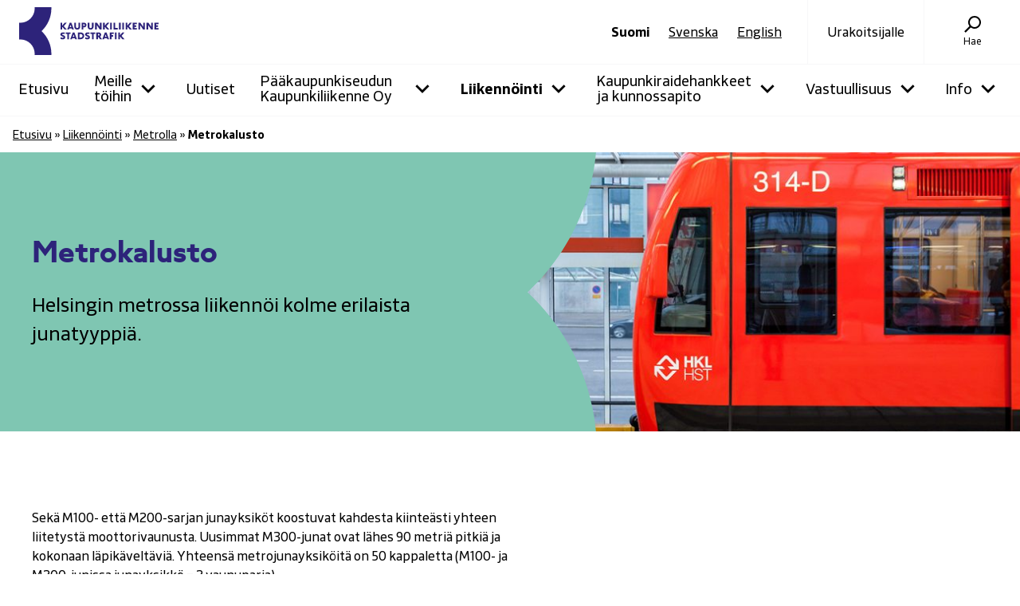

--- FILE ---
content_type: text/html; charset=UTF-8
request_url: https://kaupunkiliikenne.fi/liikennointi/metrolla/metrokalusto/
body_size: 59443
content:
<!DOCTYPE html><html lang="fi"><head><meta charset="UTF-8"><meta name="viewport" content="width=device-width, initial-scale=1.0"><meta name='robots' content='index, follow, max-image-preview:large, max-snippet:-1, max-video-preview:-1' /><link rel="alternate" href="https://kaupunkiliikenne.fi/liikennointi/metrolla/metrokalusto/" hreflang="fi" /><link rel="alternate" href="https://kaupunkiliikenne.fi/sv/trafikering/med-metro/metrons-vagnpark/" hreflang="sv" /><link rel="alternate" href="https://kaupunkiliikenne.fi/en/transport/by-metro/metro-fleet/" hreflang="en" /><title>Metrokalusto - Kaupunkiliikenne Oy</title><meta name="description" content="Helsingin metrokalusto koostuu kolmesta erilaisesta junatyypistä. Sekä M100- että M200-sarjan junayksiköt koostuvat kahdesta kiinteästi yhteen liitetystä moottorivaunusta. Uusimmat M300-junat ovat lähes 90 metriä pitkiä ja kokonaan läpikäveltäviä." /><link rel="canonical" href="https://kaupunkiliikenne.fi/liikennointi/metrolla/metrokalusto/" /><meta property="og:locale" content="fi_FI" /><meta property="og:locale:alternate" content="sv_SE" /><meta property="og:locale:alternate" content="en_GB" /><meta property="og:type" content="article" /><meta property="og:title" content="Metrokalusto - Kaupunkiliikenne Oy" /><meta property="og:description" content="Helsingin metrokalusto koostuu kolmesta erilaisesta junatyypistä. Sekä M100- että M200-sarjan junayksiköt koostuvat kahdesta kiinteästi yhteen liitetystä moottorivaunusta. Uusimmat M300-junat ovat lähes 90 metriä pitkiä ja kokonaan läpikäveltäviä." /><meta property="og:url" content="https://kaupunkiliikenne.fi/liikennointi/metrolla/metrokalusto/" /><meta property="og:site_name" content="Kaupunkiliikenne Oy" /><meta property="article:publisher" content="https://www.facebook.com/Kaupunkiliikenne" /><meta property="article:modified_time" content="2025-10-28T06:03:24+00:00" /><meta property="og:image" content="https://kaupunkiliikenne.fi/content/uploads/2021/10/M300_metrojuna-2.jpg" /><meta property="og:image:width" content="1200" /><meta property="og:image:height" content="800" /><meta property="og:image:type" content="image/jpeg" /><meta name="twitter:card" content="summary_large_image" /><meta name="twitter:site" content="@Kaupunkiliikenn" /><meta name="twitter:label1" content="Arvioitu lukuaika" /><meta name="twitter:data1" content="5 minuuttia" /> <script type="application/ld+json" class="yoast-schema-graph">{"@context":"https://schema.org","@graph":[{"@type":"WebPage","@id":"https://kaupunkiliikenne.fi/liikennointi/metrolla/metrokalusto/","url":"https://kaupunkiliikenne.fi/liikennointi/metrolla/metrokalusto/","name":"Metrokalusto - Kaupunkiliikenne Oy","isPartOf":{"@id":"https://kaupunkiliikenne.fi/#website"},"primaryImageOfPage":{"@id":"https://kaupunkiliikenne.fi/liikennointi/metrolla/metrokalusto/#primaryimage"},"image":{"@id":"https://kaupunkiliikenne.fi/liikennointi/metrolla/metrokalusto/#primaryimage"},"thumbnailUrl":"https://kaupunkiliikenne.fi/content/uploads/2021/10/M300_metrojuna-2.jpg","datePublished":"2021-05-25T11:16:13+00:00","dateModified":"2025-10-28T06:03:24+00:00","description":"Helsingin metrokalusto koostuu kolmesta erilaisesta junatyypistä. Sekä M100- että M200-sarjan junayksiköt koostuvat kahdesta kiinteästi yhteen liitetystä moottorivaunusta. Uusimmat M300-junat ovat lähes 90 metriä pitkiä ja kokonaan läpikäveltäviä.","breadcrumb":{"@id":"https://kaupunkiliikenne.fi/liikennointi/metrolla/metrokalusto/#breadcrumb"},"inLanguage":"fi","potentialAction":[{"@type":"ReadAction","target":["https://kaupunkiliikenne.fi/liikennointi/metrolla/metrokalusto/"]}]},{"@type":"ImageObject","inLanguage":"fi","@id":"https://kaupunkiliikenne.fi/liikennointi/metrolla/metrokalusto/#primaryimage","url":"https://kaupunkiliikenne.fi/content/uploads/2021/10/M300_metrojuna-2.jpg","contentUrl":"https://kaupunkiliikenne.fi/content/uploads/2021/10/M300_metrojuna-2.jpg","width":1200,"height":800,"caption":"M300-metrojuna."},{"@type":"BreadcrumbList","@id":"https://kaupunkiliikenne.fi/liikennointi/metrolla/metrokalusto/#breadcrumb","itemListElement":[{"@type":"ListItem","position":1,"name":"Etusivu","item":"https://kaupunkiliikenne.fi/"},{"@type":"ListItem","position":2,"name":"Liikennöinti","item":"https://kaupunkiliikenne.fi/liikennointi/"},{"@type":"ListItem","position":3,"name":"Metrolla","item":"https://kaupunkiliikenne.fi/liikennointi/metrolla/"},{"@type":"ListItem","position":4,"name":"Metrokalusto"}]},{"@type":"WebSite","@id":"https://kaupunkiliikenne.fi/#website","url":"https://kaupunkiliikenne.fi/","name":"Kaupunkiliikenne Oy","description":"Kaupunkiliikenne Oy hallinnoi Helsingin joukkoliikenneinfraa ja omistaa raitiovaunukaluston. Vastaamme joukkoliikenteen kokonaisuuden kehittämisestä ja kunnossapidosta. Liikennöimme raitiovaunua ja tuotamme metron liikennöintiä palveluna. Järjestämme lisäksi Suomenlinnan lautan liikenteen sekä Helsingin kaupunkipyöräpalvelun.","publisher":{"@id":"https://kaupunkiliikenne.fi/#organization"},"potentialAction":[{"@type":"SearchAction","target":{"@type":"EntryPoint","urlTemplate":"https://kaupunkiliikenne.fi/?s={search_term_string}"},"query-input":{"@type":"PropertyValueSpecification","valueRequired":true,"valueName":"search_term_string"}}],"inLanguage":"fi"},{"@type":"Organization","@id":"https://kaupunkiliikenne.fi/#organization","name":"Pääkaupunkiseudun Kaupunkiliikenne Oy","url":"https://kaupunkiliikenne.fi/","logo":{"@type":"ImageObject","inLanguage":"fi","@id":"https://kaupunkiliikenne.fi/#/schema/logo/image/","url":"https://kaupunkiliikenne.fi/content/uploads/2022/02/Kaupunkiliikenne_2_vaaka_sin_rgb-1.jpg","contentUrl":"https://kaupunkiliikenne.fi/content/uploads/2022/02/Kaupunkiliikenne_2_vaaka_sin_rgb-1.jpg","width":1389,"height":661,"caption":"Pääkaupunkiseudun Kaupunkiliikenne Oy"},"image":{"@id":"https://kaupunkiliikenne.fi/#/schema/logo/image/"},"sameAs":["https://www.facebook.com/Kaupunkiliikenne","https://x.com/Kaupunkiliikenn","https://www.instagram.com/kaupunkiliikenneoy"]}]}</script> <link rel="alternate" title="oEmbed (JSON)" type="application/json+oembed" href="https://kaupunkiliikenne.fi/wp-json/oembed/1.0/embed?url=https%3A%2F%2Fkaupunkiliikenne.fi%2Fliikennointi%2Fmetrolla%2Fmetrokalusto%2F&#038;lang=fi" /><link rel="alternate" title="oEmbed (XML)" type="text/xml+oembed" href="https://kaupunkiliikenne.fi/wp-json/oembed/1.0/embed?url=https%3A%2F%2Fkaupunkiliikenne.fi%2Fliikennointi%2Fmetrolla%2Fmetrokalusto%2F&#038;format=xml&#038;lang=fi" /><style id='wp-img-auto-sizes-contain-inline-css' type='text/css'>img:is([sizes=auto i],[sizes^="auto," i]){contain-intrinsic-size:3000px 1500px}
/*# sourceURL=wp-img-auto-sizes-contain-inline-css */</style><link data-optimized="2" rel="stylesheet" href="https://kaupunkiliikenne.fi/content/litespeed/css/71f397529bbd0705421a2cd3aef17d46.css?ver=c1497" /><style id='wp-block-heading-inline-css' type='text/css'>h1:where(.wp-block-heading).has-background,h2:where(.wp-block-heading).has-background,h3:where(.wp-block-heading).has-background,h4:where(.wp-block-heading).has-background,h5:where(.wp-block-heading).has-background,h6:where(.wp-block-heading).has-background{padding:1.25em 2.375em}h1.has-text-align-left[style*=writing-mode]:where([style*=vertical-lr]),h1.has-text-align-right[style*=writing-mode]:where([style*=vertical-rl]),h2.has-text-align-left[style*=writing-mode]:where([style*=vertical-lr]),h2.has-text-align-right[style*=writing-mode]:where([style*=vertical-rl]),h3.has-text-align-left[style*=writing-mode]:where([style*=vertical-lr]),h3.has-text-align-right[style*=writing-mode]:where([style*=vertical-rl]),h4.has-text-align-left[style*=writing-mode]:where([style*=vertical-lr]),h4.has-text-align-right[style*=writing-mode]:where([style*=vertical-rl]),h5.has-text-align-left[style*=writing-mode]:where([style*=vertical-lr]),h5.has-text-align-right[style*=writing-mode]:where([style*=vertical-rl]),h6.has-text-align-left[style*=writing-mode]:where([style*=vertical-lr]),h6.has-text-align-right[style*=writing-mode]:where([style*=vertical-rl]){rotate:180deg}
/*# sourceURL=https://kaupunkiliikenne.fi/wp/wp-includes/blocks/heading/style.min.css */</style><style id='wp-block-image-inline-css' type='text/css'>.wp-block-image>a,.wp-block-image>figure>a{display:inline-block}.wp-block-image img{box-sizing:border-box;height:auto;max-width:100%;vertical-align:bottom}@media not (prefers-reduced-motion){.wp-block-image img.hide{visibility:hidden}.wp-block-image img.show{animation:show-content-image .4s}}.wp-block-image[style*=border-radius] img,.wp-block-image[style*=border-radius]>a{border-radius:inherit}.wp-block-image.has-custom-border img{box-sizing:border-box}.wp-block-image.aligncenter{text-align:center}.wp-block-image.alignfull>a,.wp-block-image.alignwide>a{width:100%}.wp-block-image.alignfull img,.wp-block-image.alignwide img{height:auto;width:100%}.wp-block-image .aligncenter,.wp-block-image .alignleft,.wp-block-image .alignright,.wp-block-image.aligncenter,.wp-block-image.alignleft,.wp-block-image.alignright{display:table}.wp-block-image .aligncenter>figcaption,.wp-block-image .alignleft>figcaption,.wp-block-image .alignright>figcaption,.wp-block-image.aligncenter>figcaption,.wp-block-image.alignleft>figcaption,.wp-block-image.alignright>figcaption{caption-side:bottom;display:table-caption}.wp-block-image .alignleft{float:left;margin:.5em 1em .5em 0}.wp-block-image .alignright{float:right;margin:.5em 0 .5em 1em}.wp-block-image .aligncenter{margin-left:auto;margin-right:auto}.wp-block-image :where(figcaption){margin-bottom:1em;margin-top:.5em}.wp-block-image.is-style-circle-mask img{border-radius:9999px}@supports ((-webkit-mask-image:none) or (mask-image:none)) or (-webkit-mask-image:none){.wp-block-image.is-style-circle-mask img{border-radius:0;-webkit-mask-image:url('data:image/svg+xml;utf8,<svg viewBox="0 0 100 100" xmlns="http://www.w3.org/2000/svg"><circle cx="50" cy="50" r="50"/></svg>');mask-image:url('data:image/svg+xml;utf8,<svg viewBox="0 0 100 100" xmlns="http://www.w3.org/2000/svg"><circle cx="50" cy="50" r="50"/></svg>');mask-mode:alpha;-webkit-mask-position:center;mask-position:center;-webkit-mask-repeat:no-repeat;mask-repeat:no-repeat;-webkit-mask-size:contain;mask-size:contain}}:root :where(.wp-block-image.is-style-rounded img,.wp-block-image .is-style-rounded img){border-radius:9999px}.wp-block-image figure{margin:0}.wp-lightbox-container{display:flex;flex-direction:column;position:relative}.wp-lightbox-container img{cursor:zoom-in}.wp-lightbox-container img:hover+button{opacity:1}.wp-lightbox-container button{align-items:center;backdrop-filter:blur(16px) saturate(180%);background-color:#5a5a5a40;border:none;border-radius:4px;cursor:zoom-in;display:flex;height:20px;justify-content:center;opacity:0;padding:0;position:absolute;right:16px;text-align:center;top:16px;width:20px;z-index:100}@media not (prefers-reduced-motion){.wp-lightbox-container button{transition:opacity .2s ease}}.wp-lightbox-container button:focus-visible{outline:3px auto #5a5a5a40;outline:3px auto -webkit-focus-ring-color;outline-offset:3px}.wp-lightbox-container button:hover{cursor:pointer;opacity:1}.wp-lightbox-container button:focus{opacity:1}.wp-lightbox-container button:focus,.wp-lightbox-container button:hover,.wp-lightbox-container button:not(:hover):not(:active):not(.has-background){background-color:#5a5a5a40;border:none}.wp-lightbox-overlay{box-sizing:border-box;cursor:zoom-out;height:100vh;left:0;overflow:hidden;position:fixed;top:0;visibility:hidden;width:100%;z-index:100000}.wp-lightbox-overlay .close-button{align-items:center;cursor:pointer;display:flex;justify-content:center;min-height:40px;min-width:40px;padding:0;position:absolute;right:calc(env(safe-area-inset-right) + 16px);top:calc(env(safe-area-inset-top) + 16px);z-index:5000000}.wp-lightbox-overlay .close-button:focus,.wp-lightbox-overlay .close-button:hover,.wp-lightbox-overlay .close-button:not(:hover):not(:active):not(.has-background){background:none;border:none}.wp-lightbox-overlay .lightbox-image-container{height:var(--wp--lightbox-container-height);left:50%;overflow:hidden;position:absolute;top:50%;transform:translate(-50%,-50%);transform-origin:top left;width:var(--wp--lightbox-container-width);z-index:9999999999}.wp-lightbox-overlay .wp-block-image{align-items:center;box-sizing:border-box;display:flex;height:100%;justify-content:center;margin:0;position:relative;transform-origin:0 0;width:100%;z-index:3000000}.wp-lightbox-overlay .wp-block-image img{height:var(--wp--lightbox-image-height);min-height:var(--wp--lightbox-image-height);min-width:var(--wp--lightbox-image-width);width:var(--wp--lightbox-image-width)}.wp-lightbox-overlay .wp-block-image figcaption{display:none}.wp-lightbox-overlay button{background:none;border:none}.wp-lightbox-overlay .scrim{background-color:#fff;height:100%;opacity:.9;position:absolute;width:100%;z-index:2000000}.wp-lightbox-overlay.active{visibility:visible}@media not (prefers-reduced-motion){.wp-lightbox-overlay.active{animation:turn-on-visibility .25s both}.wp-lightbox-overlay.active img{animation:turn-on-visibility .35s both}.wp-lightbox-overlay.show-closing-animation:not(.active){animation:turn-off-visibility .35s both}.wp-lightbox-overlay.show-closing-animation:not(.active) img{animation:turn-off-visibility .25s both}.wp-lightbox-overlay.zoom.active{animation:none;opacity:1;visibility:visible}.wp-lightbox-overlay.zoom.active .lightbox-image-container{animation:lightbox-zoom-in .4s}.wp-lightbox-overlay.zoom.active .lightbox-image-container img{animation:none}.wp-lightbox-overlay.zoom.active .scrim{animation:turn-on-visibility .4s forwards}.wp-lightbox-overlay.zoom.show-closing-animation:not(.active){animation:none}.wp-lightbox-overlay.zoom.show-closing-animation:not(.active) .lightbox-image-container{animation:lightbox-zoom-out .4s}.wp-lightbox-overlay.zoom.show-closing-animation:not(.active) .lightbox-image-container img{animation:none}.wp-lightbox-overlay.zoom.show-closing-animation:not(.active) .scrim{animation:turn-off-visibility .4s forwards}}@keyframes show-content-image{0%{visibility:hidden}99%{visibility:hidden}to{visibility:visible}}@keyframes turn-on-visibility{0%{opacity:0}to{opacity:1}}@keyframes turn-off-visibility{0%{opacity:1;visibility:visible}99%{opacity:0;visibility:visible}to{opacity:0;visibility:hidden}}@keyframes lightbox-zoom-in{0%{transform:translate(calc((-100vw + var(--wp--lightbox-scrollbar-width))/2 + var(--wp--lightbox-initial-left-position)),calc(-50vh + var(--wp--lightbox-initial-top-position))) scale(var(--wp--lightbox-scale))}to{transform:translate(-50%,-50%) scale(1)}}@keyframes lightbox-zoom-out{0%{transform:translate(-50%,-50%) scale(1);visibility:visible}99%{visibility:visible}to{transform:translate(calc((-100vw + var(--wp--lightbox-scrollbar-width))/2 + var(--wp--lightbox-initial-left-position)),calc(-50vh + var(--wp--lightbox-initial-top-position))) scale(var(--wp--lightbox-scale));visibility:hidden}}
/*# sourceURL=https://kaupunkiliikenne.fi/wp/wp-includes/blocks/image/style.min.css */</style><style id='wp-block-media-text-inline-css' type='text/css'>.wp-block-media-text{box-sizing:border-box;
  /*!rtl:begin:ignore*/direction:ltr;
  /*!rtl:end:ignore*/display:grid;grid-template-columns:50% 1fr;grid-template-rows:auto}.wp-block-media-text.has-media-on-the-right{grid-template-columns:1fr 50%}.wp-block-media-text.is-vertically-aligned-top>.wp-block-media-text__content,.wp-block-media-text.is-vertically-aligned-top>.wp-block-media-text__media{align-self:start}.wp-block-media-text.is-vertically-aligned-center>.wp-block-media-text__content,.wp-block-media-text.is-vertically-aligned-center>.wp-block-media-text__media,.wp-block-media-text>.wp-block-media-text__content,.wp-block-media-text>.wp-block-media-text__media{align-self:center}.wp-block-media-text.is-vertically-aligned-bottom>.wp-block-media-text__content,.wp-block-media-text.is-vertically-aligned-bottom>.wp-block-media-text__media{align-self:end}.wp-block-media-text>.wp-block-media-text__media{
  /*!rtl:begin:ignore*/grid-column:1;grid-row:1;
  /*!rtl:end:ignore*/margin:0}.wp-block-media-text>.wp-block-media-text__content{direction:ltr;
  /*!rtl:begin:ignore*/grid-column:2;grid-row:1;
  /*!rtl:end:ignore*/padding:0 8%;word-break:break-word}.wp-block-media-text.has-media-on-the-right>.wp-block-media-text__media{
  /*!rtl:begin:ignore*/grid-column:2;grid-row:1
  /*!rtl:end:ignore*/}.wp-block-media-text.has-media-on-the-right>.wp-block-media-text__content{
  /*!rtl:begin:ignore*/grid-column:1;grid-row:1
  /*!rtl:end:ignore*/}.wp-block-media-text__media a{display:block}.wp-block-media-text__media img,.wp-block-media-text__media video{height:auto;max-width:unset;vertical-align:middle;width:100%}.wp-block-media-text.is-image-fill>.wp-block-media-text__media{background-size:cover;height:100%;min-height:250px}.wp-block-media-text.is-image-fill>.wp-block-media-text__media>a{display:block;height:100%}.wp-block-media-text.is-image-fill>.wp-block-media-text__media img{height:1px;margin:-1px;overflow:hidden;padding:0;position:absolute;width:1px;clip:rect(0,0,0,0);border:0}.wp-block-media-text.is-image-fill-element>.wp-block-media-text__media{height:100%;min-height:250px}.wp-block-media-text.is-image-fill-element>.wp-block-media-text__media>a{display:block;height:100%}.wp-block-media-text.is-image-fill-element>.wp-block-media-text__media img{height:100%;object-fit:cover;width:100%}@media (max-width:600px){.wp-block-media-text.is-stacked-on-mobile{grid-template-columns:100%!important}.wp-block-media-text.is-stacked-on-mobile>.wp-block-media-text__media{grid-column:1;grid-row:1}.wp-block-media-text.is-stacked-on-mobile>.wp-block-media-text__content{grid-column:1;grid-row:2}}
/*# sourceURL=https://kaupunkiliikenne.fi/wp/wp-includes/blocks/media-text/style.min.css */</style><style id='wp-block-columns-inline-css' type='text/css'>.wp-block-columns{box-sizing:border-box;display:flex;flex-wrap:wrap!important}@media (min-width:782px){.wp-block-columns{flex-wrap:nowrap!important}}.wp-block-columns{align-items:normal!important}.wp-block-columns.are-vertically-aligned-top{align-items:flex-start}.wp-block-columns.are-vertically-aligned-center{align-items:center}.wp-block-columns.are-vertically-aligned-bottom{align-items:flex-end}@media (max-width:781px){.wp-block-columns:not(.is-not-stacked-on-mobile)>.wp-block-column{flex-basis:100%!important}}@media (min-width:782px){.wp-block-columns:not(.is-not-stacked-on-mobile)>.wp-block-column{flex-basis:0;flex-grow:1}.wp-block-columns:not(.is-not-stacked-on-mobile)>.wp-block-column[style*=flex-basis]{flex-grow:0}}.wp-block-columns.is-not-stacked-on-mobile{flex-wrap:nowrap!important}.wp-block-columns.is-not-stacked-on-mobile>.wp-block-column{flex-basis:0;flex-grow:1}.wp-block-columns.is-not-stacked-on-mobile>.wp-block-column[style*=flex-basis]{flex-grow:0}:where(.wp-block-columns){margin-bottom:1.75em}:where(.wp-block-columns.has-background){padding:1.25em 2.375em}.wp-block-column{flex-grow:1;min-width:0;overflow-wrap:break-word;word-break:break-word}.wp-block-column.is-vertically-aligned-top{align-self:flex-start}.wp-block-column.is-vertically-aligned-center{align-self:center}.wp-block-column.is-vertically-aligned-bottom{align-self:flex-end}.wp-block-column.is-vertically-aligned-stretch{align-self:stretch}.wp-block-column.is-vertically-aligned-bottom,.wp-block-column.is-vertically-aligned-center,.wp-block-column.is-vertically-aligned-top{width:100%}
/*# sourceURL=https://kaupunkiliikenne.fi/wp/wp-includes/blocks/columns/style.min.css */</style><style id='wp-block-embed-inline-css' type='text/css'>.wp-block-embed.alignleft,.wp-block-embed.alignright,.wp-block[data-align=left]>[data-type="core/embed"],.wp-block[data-align=right]>[data-type="core/embed"]{max-width:360px;width:100%}.wp-block-embed.alignleft .wp-block-embed__wrapper,.wp-block-embed.alignright .wp-block-embed__wrapper,.wp-block[data-align=left]>[data-type="core/embed"] .wp-block-embed__wrapper,.wp-block[data-align=right]>[data-type="core/embed"] .wp-block-embed__wrapper{min-width:280px}.wp-block-cover .wp-block-embed{min-height:240px;min-width:320px}.wp-block-embed{overflow-wrap:break-word}.wp-block-embed :where(figcaption){margin-bottom:1em;margin-top:.5em}.wp-block-embed iframe{max-width:100%}.wp-block-embed__wrapper{position:relative}.wp-embed-responsive .wp-has-aspect-ratio .wp-block-embed__wrapper:before{content:"";display:block;padding-top:50%}.wp-embed-responsive .wp-has-aspect-ratio iframe{bottom:0;height:100%;left:0;position:absolute;right:0;top:0;width:100%}.wp-embed-responsive .wp-embed-aspect-21-9 .wp-block-embed__wrapper:before{padding-top:42.85%}.wp-embed-responsive .wp-embed-aspect-18-9 .wp-block-embed__wrapper:before{padding-top:50%}.wp-embed-responsive .wp-embed-aspect-16-9 .wp-block-embed__wrapper:before{padding-top:56.25%}.wp-embed-responsive .wp-embed-aspect-4-3 .wp-block-embed__wrapper:before{padding-top:75%}.wp-embed-responsive .wp-embed-aspect-1-1 .wp-block-embed__wrapper:before{padding-top:100%}.wp-embed-responsive .wp-embed-aspect-9-16 .wp-block-embed__wrapper:before{padding-top:177.77%}.wp-embed-responsive .wp-embed-aspect-1-2 .wp-block-embed__wrapper:before{padding-top:200%}
/*# sourceURL=https://kaupunkiliikenne.fi/wp/wp-includes/blocks/embed/style.min.css */</style><style id='wp-block-paragraph-inline-css' type='text/css'>.is-small-text{font-size:.875em}.is-regular-text{font-size:1em}.is-large-text{font-size:2.25em}.is-larger-text{font-size:3em}.has-drop-cap:not(:focus):first-letter{float:left;font-size:8.4em;font-style:normal;font-weight:100;line-height:.68;margin:.05em .1em 0 0;text-transform:uppercase}body.rtl .has-drop-cap:not(:focus):first-letter{float:none;margin-left:.1em}p.has-drop-cap.has-background{overflow:hidden}:root :where(p.has-background){padding:1.25em 2.375em}:where(p.has-text-color:not(.has-link-color)) a{color:inherit}p.has-text-align-left[style*="writing-mode:vertical-lr"],p.has-text-align-right[style*="writing-mode:vertical-rl"]{rotate:180deg}
/*# sourceURL=https://kaupunkiliikenne.fi/wp/wp-includes/blocks/paragraph/style.min.css */</style><style id='global-styles-inline-css' type='text/css'>:root{--wp--preset--aspect-ratio--square: 1;--wp--preset--aspect-ratio--4-3: 4/3;--wp--preset--aspect-ratio--3-4: 3/4;--wp--preset--aspect-ratio--3-2: 3/2;--wp--preset--aspect-ratio--2-3: 2/3;--wp--preset--aspect-ratio--16-9: 16/9;--wp--preset--aspect-ratio--9-16: 9/16;--wp--preset--color--black: #000000;--wp--preset--color--cyan-bluish-gray: #abb8c3;--wp--preset--color--white: #ffffff;--wp--preset--color--pale-pink: #f78da7;--wp--preset--color--vivid-red: #cf2e2e;--wp--preset--color--luminous-vivid-orange: #ff6900;--wp--preset--color--luminous-vivid-amber: #fcb900;--wp--preset--color--light-green-cyan: #7bdcb5;--wp--preset--color--vivid-green-cyan: #00d084;--wp--preset--color--pale-cyan-blue: #8ed1fc;--wp--preset--color--vivid-cyan-blue: #0693e3;--wp--preset--color--vivid-purple: #9b51e0;--wp--preset--gradient--vivid-cyan-blue-to-vivid-purple: linear-gradient(135deg,rgb(6,147,227) 0%,rgb(155,81,224) 100%);--wp--preset--gradient--light-green-cyan-to-vivid-green-cyan: linear-gradient(135deg,rgb(122,220,180) 0%,rgb(0,208,130) 100%);--wp--preset--gradient--luminous-vivid-amber-to-luminous-vivid-orange: linear-gradient(135deg,rgb(252,185,0) 0%,rgb(255,105,0) 100%);--wp--preset--gradient--luminous-vivid-orange-to-vivid-red: linear-gradient(135deg,rgb(255,105,0) 0%,rgb(207,46,46) 100%);--wp--preset--gradient--very-light-gray-to-cyan-bluish-gray: linear-gradient(135deg,rgb(238,238,238) 0%,rgb(169,184,195) 100%);--wp--preset--gradient--cool-to-warm-spectrum: linear-gradient(135deg,rgb(74,234,220) 0%,rgb(151,120,209) 20%,rgb(207,42,186) 40%,rgb(238,44,130) 60%,rgb(251,105,98) 80%,rgb(254,248,76) 100%);--wp--preset--gradient--blush-light-purple: linear-gradient(135deg,rgb(255,206,236) 0%,rgb(152,150,240) 100%);--wp--preset--gradient--blush-bordeaux: linear-gradient(135deg,rgb(254,205,165) 0%,rgb(254,45,45) 50%,rgb(107,0,62) 100%);--wp--preset--gradient--luminous-dusk: linear-gradient(135deg,rgb(255,203,112) 0%,rgb(199,81,192) 50%,rgb(65,88,208) 100%);--wp--preset--gradient--pale-ocean: linear-gradient(135deg,rgb(255,245,203) 0%,rgb(182,227,212) 50%,rgb(51,167,181) 100%);--wp--preset--gradient--electric-grass: linear-gradient(135deg,rgb(202,248,128) 0%,rgb(113,206,126) 100%);--wp--preset--gradient--midnight: linear-gradient(135deg,rgb(2,3,129) 0%,rgb(40,116,252) 100%);--wp--preset--font-size--small: 0.875rem;--wp--preset--font-size--medium: 1rem;--wp--preset--font-size--large: 1.25rem;--wp--preset--font-size--x-large: 1.5rem;--wp--preset--spacing--20: 0.44rem;--wp--preset--spacing--30: 0.67rem;--wp--preset--spacing--40: 1rem;--wp--preset--spacing--50: 1.5rem;--wp--preset--spacing--60: 2.25rem;--wp--preset--spacing--70: 3.38rem;--wp--preset--spacing--80: 5.06rem;--wp--preset--shadow--natural: 6px 6px 9px rgba(0, 0, 0, 0.2);--wp--preset--shadow--deep: 12px 12px 50px rgba(0, 0, 0, 0.4);--wp--preset--shadow--sharp: 6px 6px 0px rgba(0, 0, 0, 0.2);--wp--preset--shadow--outlined: 6px 6px 0px -3px rgb(255, 255, 255), 6px 6px rgb(0, 0, 0);--wp--preset--shadow--crisp: 6px 6px 0px rgb(0, 0, 0);}:root { --wp--style--global--content-size: 1200px;--wp--style--global--wide-size: 100%; }:where(body) { margin: 0; }.wp-site-blocks > .alignleft { float: left; margin-right: 2em; }.wp-site-blocks > .alignright { float: right; margin-left: 2em; }.wp-site-blocks > .aligncenter { justify-content: center; margin-left: auto; margin-right: auto; }:where(.is-layout-flex){gap: 0.5em;}:where(.is-layout-grid){gap: 0.5em;}.is-layout-flow > .alignleft{float: left;margin-inline-start: 0;margin-inline-end: 2em;}.is-layout-flow > .alignright{float: right;margin-inline-start: 2em;margin-inline-end: 0;}.is-layout-flow > .aligncenter{margin-left: auto !important;margin-right: auto !important;}.is-layout-constrained > .alignleft{float: left;margin-inline-start: 0;margin-inline-end: 2em;}.is-layout-constrained > .alignright{float: right;margin-inline-start: 2em;margin-inline-end: 0;}.is-layout-constrained > .aligncenter{margin-left: auto !important;margin-right: auto !important;}.is-layout-constrained > :where(:not(.alignleft):not(.alignright):not(.alignfull)){max-width: var(--wp--style--global--content-size);margin-left: auto !important;margin-right: auto !important;}.is-layout-constrained > .alignwide{max-width: var(--wp--style--global--wide-size);}body .is-layout-flex{display: flex;}.is-layout-flex{flex-wrap: wrap;align-items: center;}.is-layout-flex > :is(*, div){margin: 0;}body .is-layout-grid{display: grid;}.is-layout-grid > :is(*, div){margin: 0;}body{padding-top: 0px;padding-right: 0px;padding-bottom: 0px;padding-left: 0px;}a:where(:not(.wp-element-button)){text-decoration: underline;}:root :where(.wp-element-button, .wp-block-button__link){background-color: #32373c;border-width: 0;color: #fff;font-family: inherit;font-size: inherit;font-style: inherit;font-weight: inherit;letter-spacing: inherit;line-height: inherit;padding-top: calc(0.667em + 2px);padding-right: calc(1.333em + 2px);padding-bottom: calc(0.667em + 2px);padding-left: calc(1.333em + 2px);text-decoration: none;text-transform: inherit;}.has-black-color{color: var(--wp--preset--color--black) !important;}.has-cyan-bluish-gray-color{color: var(--wp--preset--color--cyan-bluish-gray) !important;}.has-white-color{color: var(--wp--preset--color--white) !important;}.has-pale-pink-color{color: var(--wp--preset--color--pale-pink) !important;}.has-vivid-red-color{color: var(--wp--preset--color--vivid-red) !important;}.has-luminous-vivid-orange-color{color: var(--wp--preset--color--luminous-vivid-orange) !important;}.has-luminous-vivid-amber-color{color: var(--wp--preset--color--luminous-vivid-amber) !important;}.has-light-green-cyan-color{color: var(--wp--preset--color--light-green-cyan) !important;}.has-vivid-green-cyan-color{color: var(--wp--preset--color--vivid-green-cyan) !important;}.has-pale-cyan-blue-color{color: var(--wp--preset--color--pale-cyan-blue) !important;}.has-vivid-cyan-blue-color{color: var(--wp--preset--color--vivid-cyan-blue) !important;}.has-vivid-purple-color{color: var(--wp--preset--color--vivid-purple) !important;}.has-black-background-color{background-color: var(--wp--preset--color--black) !important;}.has-cyan-bluish-gray-background-color{background-color: var(--wp--preset--color--cyan-bluish-gray) !important;}.has-white-background-color{background-color: var(--wp--preset--color--white) !important;}.has-pale-pink-background-color{background-color: var(--wp--preset--color--pale-pink) !important;}.has-vivid-red-background-color{background-color: var(--wp--preset--color--vivid-red) !important;}.has-luminous-vivid-orange-background-color{background-color: var(--wp--preset--color--luminous-vivid-orange) !important;}.has-luminous-vivid-amber-background-color{background-color: var(--wp--preset--color--luminous-vivid-amber) !important;}.has-light-green-cyan-background-color{background-color: var(--wp--preset--color--light-green-cyan) !important;}.has-vivid-green-cyan-background-color{background-color: var(--wp--preset--color--vivid-green-cyan) !important;}.has-pale-cyan-blue-background-color{background-color: var(--wp--preset--color--pale-cyan-blue) !important;}.has-vivid-cyan-blue-background-color{background-color: var(--wp--preset--color--vivid-cyan-blue) !important;}.has-vivid-purple-background-color{background-color: var(--wp--preset--color--vivid-purple) !important;}.has-black-border-color{border-color: var(--wp--preset--color--black) !important;}.has-cyan-bluish-gray-border-color{border-color: var(--wp--preset--color--cyan-bluish-gray) !important;}.has-white-border-color{border-color: var(--wp--preset--color--white) !important;}.has-pale-pink-border-color{border-color: var(--wp--preset--color--pale-pink) !important;}.has-vivid-red-border-color{border-color: var(--wp--preset--color--vivid-red) !important;}.has-luminous-vivid-orange-border-color{border-color: var(--wp--preset--color--luminous-vivid-orange) !important;}.has-luminous-vivid-amber-border-color{border-color: var(--wp--preset--color--luminous-vivid-amber) !important;}.has-light-green-cyan-border-color{border-color: var(--wp--preset--color--light-green-cyan) !important;}.has-vivid-green-cyan-border-color{border-color: var(--wp--preset--color--vivid-green-cyan) !important;}.has-pale-cyan-blue-border-color{border-color: var(--wp--preset--color--pale-cyan-blue) !important;}.has-vivid-cyan-blue-border-color{border-color: var(--wp--preset--color--vivid-cyan-blue) !important;}.has-vivid-purple-border-color{border-color: var(--wp--preset--color--vivid-purple) !important;}.has-vivid-cyan-blue-to-vivid-purple-gradient-background{background: var(--wp--preset--gradient--vivid-cyan-blue-to-vivid-purple) !important;}.has-light-green-cyan-to-vivid-green-cyan-gradient-background{background: var(--wp--preset--gradient--light-green-cyan-to-vivid-green-cyan) !important;}.has-luminous-vivid-amber-to-luminous-vivid-orange-gradient-background{background: var(--wp--preset--gradient--luminous-vivid-amber-to-luminous-vivid-orange) !important;}.has-luminous-vivid-orange-to-vivid-red-gradient-background{background: var(--wp--preset--gradient--luminous-vivid-orange-to-vivid-red) !important;}.has-very-light-gray-to-cyan-bluish-gray-gradient-background{background: var(--wp--preset--gradient--very-light-gray-to-cyan-bluish-gray) !important;}.has-cool-to-warm-spectrum-gradient-background{background: var(--wp--preset--gradient--cool-to-warm-spectrum) !important;}.has-blush-light-purple-gradient-background{background: var(--wp--preset--gradient--blush-light-purple) !important;}.has-blush-bordeaux-gradient-background{background: var(--wp--preset--gradient--blush-bordeaux) !important;}.has-luminous-dusk-gradient-background{background: var(--wp--preset--gradient--luminous-dusk) !important;}.has-pale-ocean-gradient-background{background: var(--wp--preset--gradient--pale-ocean) !important;}.has-electric-grass-gradient-background{background: var(--wp--preset--gradient--electric-grass) !important;}.has-midnight-gradient-background{background: var(--wp--preset--gradient--midnight) !important;}.has-small-font-size{font-size: var(--wp--preset--font-size--small) !important;}.has-medium-font-size{font-size: var(--wp--preset--font-size--medium) !important;}.has-large-font-size{font-size: var(--wp--preset--font-size--large) !important;}.has-x-large-font-size{font-size: var(--wp--preset--font-size--x-large) !important;}
:where(.wp-block-columns.is-layout-flex){gap: 2em;}:where(.wp-block-columns.is-layout-grid){gap: 2em;}
/*# sourceURL=global-styles-inline-css */</style><style id='core-block-supports-inline-css' type='text/css'>.wp-container-core-columns-is-layout-9d6595d7{flex-wrap:nowrap;}
/*# sourceURL=core-block-supports-inline-css */</style><link rel="https://api.w.org/" href="https://kaupunkiliikenne.fi/wp-json/" /><link rel="alternate" title="JSON" type="application/json" href="https://kaupunkiliikenne.fi/wp-json/wp/v2/pages/221" /><meta name="cdp-version" content="1.5.0" /><link rel="icon" href="data:,"><style>.cmplz-hidden {
					display: none !important;
				}</style><style>:root {--primary-color: #2d237a; --secondary-color: #2d237a; --red-accent-color: #ec627d; --turqoise-accent-color: #4ddddb; --metro-color: ; --tram-color: ; --bike-color: ; --ferry-color: ; --infrastructure-color: ; --light-blue-color: #c3daea; --medium-blue-color: #a5c9f1; --blue-color: #005597; --light-green-color: #7fc6b2; --medium-green-color: #34af80; --green-color: #009e59; --light-orange-color: #fad4cb; --medium-orange-color: #ec8a69; --orange-color: #e23b12; --light-yellow-color: #f9f7d5; --medium-yellow-color: #ffe9c0; --yellow-color: #fbb800;}</style><link rel="icon" href="https://kaupunkiliikenne.fi/content/uploads/2022/02/cropped-kaupunkiliikenne_ikoni_512x512-32x32.jpg" sizes="32x32" /><link rel="icon" href="https://kaupunkiliikenne.fi/content/uploads/2022/02/cropped-kaupunkiliikenne_ikoni_512x512-192x192.jpg" sizes="192x192" /><link rel="apple-touch-icon" href="https://kaupunkiliikenne.fi/content/uploads/2022/02/cropped-kaupunkiliikenne_ikoni_512x512-180x180.jpg" /><meta name="msapplication-TileImage" content="https://kaupunkiliikenne.fi/content/uploads/2022/02/cropped-kaupunkiliikenne_ikoni_512x512-270x270.jpg" /><style type="text/css" id="wp-custom-css">.wp-block-columns, .is-layout-flex{
flex-wrap: nowrap;
column-gap: 30px;
}
figure.wp-block-gallery {
    display: flex;
    flex-wrap: wrap;
}

.wp-block-buttons>.wp-block-button {
    margin-top: 10px;
}</style><meta name="google-site-verification" content="lUmYtYtzWQmKxtQGXNnlnOhoprViHnVaN_5HgXmGLB8" /></head><body data-cmplz=2 class="wp-singular page-template page-template-template page-template-no-sidebar page-template-templateno-sidebar-php page page-id-221 page-child parent-pageid-27 wp-embed-responsive wp-theme-hkl has-scheme-hkl has-invert-color has-topbar"><header id="masthead" class="navigation" role="banner"><a class="navigation__skip screen-reader-text" href="#main">
Siirry sisältöön</a><div class="navigation__content hds-container--wide flex-container"><div id="site-logo" class="navigation__logo">
<a class="custom-logo" href="https://kaupunkiliikenne.fi/" rel="home">
<span class="screen-reader-text">Kaupunkiliikenne Oy - Etusivulle</span><svg class="logo-icon logo-icon--fi" viewBox="0 0 97.774002 33.523998" aria-hidden="true">
<path d="m 10.91812,33.524119 v -0.880533 c 0,-5.535084 -4.5028555,-10.037939 -10.03758589,-10.037939 H 7.9627e-7 V 10.918472 H 0.88053411 C 6.4152645,10.918472 10.91812,6.4156168 10.91812,0.88053361 V 2.9467e-7 H 22.605295 V 0.88053361 C 22.605295,3.937353 21.97982,6.894689 20.746509,9.6706973 19.555178,12.351456 17.859023,14.732 15.704962,16.746008 l -0.01729,0.01623 0.01729,0.01587 c 2.154061,2.014361 3.850216,4.394905 5.041547,7.075311 1.233311,2.776361 1.858786,5.733697 1.858786,8.790164 v 0.880533 z M 72.365236,22.437972 70.672961,20.495578 v 1.942394 h -1.177219 v -4.742744 h 1.176866 l 3.53e-4,2.028119 1.731786,-2.028119 h 1.471436 l -2.058811,2.414058 2.048933,2.328686 z M 61.87535,22.438536 61.6277,21.7545 h -1.86549 l -0.24765,0.684036 h -1.15041 l 1.7646,-4.743803 h 1.13876 l 1.75825,4.743803 z m -1.77412,-1.629481 h 1.18675 l -0.5895,-1.650294 z M 77.561794,15.64199 75.869519,13.699596 V 15.64199 H 74.6923 v -4.742392 h 1.176866 l 3.53e-4,2.027767 1.731786,-2.027767 h 1.471436 l -2.058811,2.413706 2.048933,2.328686 z m -15.820814,6e-4 -1.69227,-1.942394 v 1.942394 h -1.17722 v -4.742744 h 1.17686 l 3.6e-4,2.028119 1.73178,-2.028119 h 1.47144 l -2.05881,2.414058 2.04893,2.328686 z m -29.86715,0 -1.69227,-1.942394 v 1.942394 h -1.17722 v -4.742744 h 1.17686 l 3.6e-4,2.028119 1.73178,-2.028119 h 1.47144 l -2.05881,2.414058 2.04893,2.328686 z m 5.35703,0 -0.24765,-0.684036 h -1.86549 l -0.24765,0.684036 h -1.15041 l 1.7646,-4.743803 h 1.13876 l 1.75825,4.743803 z m -1.77412,-1.629481 h 1.18675 l -0.5895,-1.650294 z m 59.436532,1.629481 v -4.743803 h 2.88043 v 1.043164 h -1.707091 v 0.833261 h 1.309511 v 0.990953 h -1.309511 v 0.833261 h 1.707091 v 1.043164 z m -2.314963,0 -2.124075,-3.110442 v 3.110442 h -1.173339 v -4.743803 h 1.34867 l 1.980494,2.860322 v -2.860322 h 1.180042 v 4.743803 z m -5.639612,0 -2.124075,-3.110442 v 3.110442 h -1.173339 v -4.743803 h 1.34867 l 1.980494,2.860322 v -2.860322 h 1.180042 v 4.743803 z m -7.286977,0 v -4.743803 h 2.88043 v 1.043164 h -1.707091 v 0.833261 h 1.309511 v 0.990953 h -1.309511 v 0.833261 h 1.707091 v 1.043164 z m -7.334568,-4.743627 h 1.173339 v 4.743803 h -1.173339 z m -2.307519,0 h 1.173339 v 4.743803 H 70.009633 Z M 66.20577,15.64259 v -4.743803 h 1.17334 v 3.655131 h 1.700388 v 1.088672 z m -2.37504,-4.743627 h 1.17334 v 4.743803 h -1.17334 z m -7.27572,4.743733 -2.12372,-3.110442 v 3.110442 H 53.2576 v -4.743803 h 1.34902 l 1.98014,2.860322 v -2.860322 h 1.18004 v 4.743803 z m -6.43947,0.08467 c -1.19309,0 -2.05916,-0.836083 -2.05916,-1.98755 v -2.840919 h 1.18004 v 2.853972 c 0,0.513291 0.36971,0.885825 0.87912,0.885825 0.51329,0 0.88547,-0.372534 0.88547,-0.885825 v -2.853972 h 1.17369 v 2.840919 c 0,1.151467 -0.86607,1.98755 -2.05916,1.98755 m -6.30601,-0.08467 v -4.743803 h 1.77906 c 0.93627,0 1.64218,0.700264 1.64218,1.629128 0,0.906286 -0.72143,1.616075 -1.64218,1.616075 h -0.60572 v 1.4986 z m 1.17334,-2.541764 h 0.46884 c 0.35842,0 0.59902,-0.235303 0.59902,-0.585964 0,-0.337255 -0.24624,-0.572911 -0.59902,-0.572911 h -0.46884 z m -4.24755,2.62643 c -1.19309,0 -2.05916,-0.836083 -2.05916,-1.98755 v -2.840919 h 1.18004 v 2.853972 c 0,0.513291 0.36971,0.885825 0.87912,0.885825 0.51329,0 0.88547,-0.372534 0.88547,-0.885825 v -2.853972 h 1.17369 v 2.840919 c 0,1.151467 -0.86607,1.98755 -2.05916,1.98755 m 7.07355,6.833447 c -0.50271,0 -1.12854,-0.136525 -1.49084,-0.324908 v -1.20897 c 0.39511,0.258586 1.02165,0.445206 1.49754,0.445206 0.42157,0 0.63536,-0.12065 0.63536,-0.358775 0,-0.230364 -0.18345,-0.323145 -0.3556,-0.392289 l -0.47731,-0.182739 c -0.66957,-0.240594 -1.38501,-0.74048 -1.38501,-1.4224 0,-0.684389 0.54575,-1.421342 1.74343,-1.421342 l 1.36278,3.53e-4 v 1.086203 c -0.20496,7.06e-4 -0.81915,0.0021 -1.40194,0.0021 -0.39264,0 -0.47519,0.168275 -0.47519,0.309033 0,0.221897 0.28963,0.331611 0.52246,0.419806 l 0.0819,0.0314 c 0.0102,0.0032 0.24518,0.07902 0.54292,0.202141 0.71967,0.297392 1.0407,0.72637 1.0407,1.391356 0,0.851605 -0.74013,1.423811 -1.84115,1.423811 m 3.26572,-0.122188 v -3.65513 h -1.10807 v -1.088673 h 3.37008 v 1.088673 h -1.08867 v 3.65513 z m -20.57481,0.122202 c -0.50271,0 -1.12854,-0.136525 -1.49084,-0.324908 v -1.20897 c 0.39511,0.258586 1.02165,0.445206 1.49754,0.445206 0.42157,0 0.63536,-0.12065 0.63536,-0.358775 0,-0.230364 -0.18345,-0.323497 -0.3556,-0.392289 l -0.47696,-0.182739 c -0.66992,-0.240594 -1.38536,-0.74048 -1.38536,-1.4224 0,-0.684389 0.54575,-1.421342 1.74343,-1.421342 l 1.36278,3.53e-4 v 1.086203 c -0.20496,7.06e-4 -0.81915,0.0021 -1.40194,0.0021 -0.39264,0 -0.47519,0.168275 -0.47519,0.309033 0,0.22225 0.28963,0.331611 0.52246,0.419806 l 0.0815,0.0314 c 0.0106,0.0032 0.24554,0.07902 0.54328,0.202141 0.71967,0.297392 1.0407,0.72637 1.0407,1.391356 0,0.851605 -0.74013,1.423811 -1.84115,1.423811 m 2.15765,-4.865921 h 3.37009 v 1.088672 h -1.08832 v 3.655131 h -1.1737 v -3.655131 h -1.10807 m 34.52886,-1.088672 h 1.173341 v 4.743803 H 67.18635 Z m -3.5899,4.743627 v -4.743803 h 2.76966 v 1.088673 h -1.59632 v 0.833261 h 1.21179 v 1.089025 h -1.21179 v 1.732844 z m -6.89991,0 -1.06786,-1.540228 -0.36512,-0.0039 v 1.544108 h -1.17334 v -4.743803 h 1.77906 c 0.92075,0 1.64218,0.704498 1.64218,1.603375 0,0.505531 -0.24483,0.983192 -0.65476,1.277409 l -0.0571,0.04092 1.27176,1.822097 z M 55.26356,19.90344 h 0.46884 c 0.34149,0 0.59902,-0.251883 0.59902,-0.585964 0,-0.335844 -0.25189,-0.579614 -0.59902,-0.579614 h -0.46884 z m -14.06705,2.535061 v -4.743803 h 2.0006 c 1.36631,0 2.43699,1.042106 2.43699,2.372078 0,1.329972 -1.07068,2.371725 -2.43699,2.371725 z m 1.17334,-1.095022 h 0.7426 c 0.75212,0 1.34161,-0.560917 1.34161,-1.276703 0,-0.715786 -0.58949,-1.276703 -1.34161,-1.276703 h -0.7426 z m -3.00475,1.095022 -0.24765,-0.684036 h -1.86549 l -0.24765,0.684036 H 35.8539 l 1.7646,-4.743803 h 1.13876 l 1.75825,4.743803 z M 37.59098,20.80902 h 1.18675 l -0.58914,-1.650294 z"></path>
</svg>	</a></div><div class="navigation__languages"><ul class="languages menu"><li class="menu__item"><a href="https://kaupunkiliikenne.fi/liikennointi/metrolla/metrokalusto/" class="lang-item lang-item-2 lang-item-fi current-lang lang-item-first" hreflang="fi">Suomi</a></li><li class="menu__item"><a href="https://kaupunkiliikenne.fi/sv/trafikering/med-metro/metrons-vagnpark/" class="lang-item lang-item-5 lang-item-sv" hreflang="sv">Svenska</a></li><li class="menu__item"><a href="https://kaupunkiliikenne.fi/en/transport/by-metro/metro-fleet/" class="lang-item lang-item-9 lang-item-en" hreflang="en">English</a></li></ul></div><div class="navigation__highlight show-for-l">
<a href="https://kaupunkiliikenne.fi/kaupunkiraidehankkeet-ja-kunnossapito/urakoitsijalle/">
Urakoitsijalle	</a></div><div class="navigation__search">
<button
id="header-search-toggle"
class="button-reset has-icon has-icon--above js-toggle js-toggle-no-scroll"
aria-haspopup="true"
aria-controls="header-search"
aria-expanded="false"
aria-labelledby="header-search-label"
data-text-expanded="Sulje"
data-text="Search"
data-no-scroll-breakpoint="992"
data-no-scroll-limit="down"
>
<svg class="icon icon--search" viewBox="0 0 24 24" aria-hidden="true" tabindex="-1">
<path d="M15 1a8 8 0 11-4.798 14.402l-6.401 6.4-1.591-1.59 6.398-6.4A8 8 0 0115 1zm0 2a6 6 0 100 12 6 6 0 000-12z"></path>
</svg>    <svg class="icon icon--cross" viewBox="0 0 24 24" aria-hidden="true" tabindex="-1">
<path d="M18 7.5 13.5 12 18 16.5 16.5 18 12 13.5 7.5 18 6 16.5 10.5 12 6 7.5 7.5 6 12 10.5 16.5 6"></path>
</svg>
<span id="header-search-label" class="text">
Hae    </span>
</button><div id="header-search" role="region" aria-labelledby="header-search-toggle"><div class="hds-container"><h2 class="search-title">
Hae</h2><form role="search" method="get" class="search-form" action="https://kaupunkiliikenne.fi/">
<label for="search-input" class="screen-reader-text">
Hae:	</label><div class="search-field hds-text-input hds-text-input__input-wrapper">
<input id="search-input" class="hds-text-input__input" type="search" placeholder="Etsi..." value="" name="s" />
<button class="button-reset" type="reset">
<span class="screen-reader-text">Tyhjennä</span>
<svg class="icon icon--cross-circle-fill" viewBox="0 0 24 24" aria-hidden="true" tabindex="-1">
<path d="M12,3 C7.02943725,3 3,7.02943725 3,12 C3,16.9705627 7.02943725,21 12,21 C16.9705627,21 21,16.9705627 21,12 C21,7.02943725 16.9705627,3 12,3 Z M15,7.5 L16.5,9 L13.5,12 L16.5,15 L15,16.5 L12,13.5 L9,16.5 L7.5,15 L10.5,12 L7.5,9 L9,7.5 L12,10.5 L15,7.5 Z"></path>
</svg>		</button>
<button class="button-reset" type="submit">
<span class="screen-reader-text">Hae</span>
<svg class="icon icon--search" viewBox="0 0 24 24" aria-hidden="true" tabindex="-1">
<path d="M15 1a8 8 0 11-4.798 14.402l-6.401 6.4-1.591-1.59 6.398-6.4A8 8 0 0115 1zm0 2a6 6 0 100 12 6 6 0 000-12z"></path>
</svg>		</button></div>
<button class="hds-button button button--white button--expanded has-icon has-icon--after" type="submit">
Hae<svg class="icon icon--search" viewBox="0 0 24 24" aria-hidden="true" tabindex="-1">
<path d="M15 1a8 8 0 11-4.798 14.402l-6.401 6.4-1.591-1.59 6.398-6.4A8 8 0 0115 1zm0 2a6 6 0 100 12 6 6 0 000-12z"></path>
</svg>	</button></form></div></div></div>
<button id="mobile-panel-toggle" class="button-reset has-icon has-icon--above hide-for-l js-toggle js-toggle-no-scroll" type="button" aria-expanded="false" aria-controls="mobile-panel" data-text-expanded="Sulje" data-text="Valikko" data-no-scroll-breakpoint="992" data-no-scroll-limit="down">
<svg class="icon icon--menu-hamburger" viewBox="0 0 24 24" aria-hidden="true" tabindex="-1">
<path d="M22 17v2H2v-2h20zm0-6v2H2v-2h20zm0-6v2H2V5h20z"></path>
</svg>	<svg class="icon icon--cross" viewBox="0 0 24 24" aria-hidden="true" tabindex="-1">
<path d="M18 7.5 13.5 12 18 16.5 16.5 18 12 13.5 7.5 18 6 16.5 10.5 12 6 7.5 7.5 6 12 10.5 16.5 6"></path>
</svg>	<span class="text">Valikko</span>
</button></div><nav id="main-menu-nav" class="navigation__menu show-for-l"><div class="hds-container hds-container--wide"><ul id="main-menu" class="menu menu--main"><li class="menu__item"><div class="link-wrap"><a  href="https://kaupunkiliikenne.fi/"><span>Etusivu</span></a></div></li><li class="menu__item menu__item--parent has-toggle"><div class="link-wrap"><a  href="https://kaupunkiliikenne.fi/ura/"><span>Meille töihin</span></a><button id="submenu-toggle-6359" class="button-reset menu__toggle js-submenu-toggle" type="button" aria-haspopup="true" aria-expanded="false">
<span class="screen-reader-text">Näytä tai piilota &quot;Meille töihin&quot; alavalikko</span>
<svg class="icon icon--angle-down" viewBox="0 0 24 24" aria-hidden="true" tabindex="-1">
<path d="M12 13.5l5-5 1.5 1.5-6.5 6.5L5.5 10 7 8.5z"></path>
</svg>
</button></div><ul class="menu menu--sub" aria-labelledby="submenu-toggle-6359"><li class="menu__item"><div class="link-wrap"><a  href="https://kaupunkiliikenne.fi/ura/tyopaikat/"><span>Avoimet työpaikat</span></a></div></li><li class="menu__item"><div class="link-wrap"><a  href="https://kaupunkiliikenne.fi/ura/kuljettajaksi/"><span>Kuljettajaksi</span></a></div></li><li class="menu__item"><div class="link-wrap"><a  href="https://kaupunkiliikenne.fi/ura/toissa-meilla/"><span>Töissä meillä</span></a></div></li><li class="menu__item"><div class="link-wrap"><a  href="https://kaupunkiliikenne.fi/ura/asiantuntijablogi/"><span>Asiantuntijablogi</span></a></div></li><li class="menu__item"><div class="link-wrap"><a  href="https://kaupunkiliikenne.fi/ura/tyontekijatarinat/"><span>Työntekijätarinat</span></a></div></li><li class="menu__item"><div class="link-wrap"><a  href="https://kaupunkiliikenne.fi/ura/kesatyo-ja-harjoittelupaikat/"><span>Kesätyö- ja harjoittelupaikat</span></a></div></li></ul></li><li class="menu__item"><div class="link-wrap"><a  href="https://kaupunkiliikenne.fi/uutiset/"><span>Uutiset</span></a></div></li><li class="menu__item menu__item--parent has-toggle"><div class="link-wrap"><a  href="https://kaupunkiliikenne.fi/paakaupunkiseudun-kaupunkiliikenne-oy/"><span>Pääkaupunkiseudun  Kaupunkiliikenne  Oy</span></a><button id="submenu-toggle-621" class="button-reset menu__toggle js-submenu-toggle" type="button" aria-haspopup="true" aria-expanded="false">
<span class="screen-reader-text">Näytä tai piilota &quot;Pääkaupunkiseudun  Kaupunkiliikenne  Oy&quot; alavalikko</span>
<svg class="icon icon--angle-down" viewBox="0 0 24 24" aria-hidden="true" tabindex="-1">
<path d="M12 13.5l5-5 1.5 1.5-6.5 6.5L5.5 10 7 8.5z"></path>
</svg>
</button></div><ul class="menu menu--sub" aria-labelledby="submenu-toggle-621"><li class="menu__item"><div class="link-wrap"><a  href="https://kaupunkiliikenne.fi/paakaupunkiseudun-kaupunkiliikenne-oy/arvot-ja-strategiset-tavoitteemme/"><span>Strategia, visio ja arvot</span></a></div></li><li class="menu__item"><div class="link-wrap"><a  href="https://kaupunkiliikenne.fi/paakaupunkiseudun-kaupunkiliikenne-oy/organisaatio/"><span>Organisaatio</span></a></div></li><li class="menu__item"><div class="link-wrap"><a  href="https://kaupunkiliikenne.fi/paakaupunkiseudun-kaupunkiliikenne-oy/paatokseteko/"><span>Päätöksenteko</span></a></div></li><li class="menu__item"><div class="link-wrap"><a  href="https://kaupunkiliikenne.fi/paakaupunkiseudun-kaupunkiliikenne-oy/julkaisut/"><span>Julkaisut</span></a></div></li><li class="menu__item menu__item--parent has-toggle"><div class="link-wrap"><a  href="https://kaupunkiliikenne.fi/paakaupunkiseudun-kaupunkiliikenne-oy/historia/"><span>Historia</span></a><button id="submenu-toggle-663" class="button-reset menu__toggle js-submenu-toggle" type="button" aria-haspopup="true" aria-expanded="false">
<span class="screen-reader-text">Näytä tai piilota &quot;Historia&quot; alavalikko</span>
<svg class="icon icon--angle-down" viewBox="0 0 24 24" aria-hidden="true" tabindex="-1">
<path d="M12 13.5l5-5 1.5 1.5-6.5 6.5L5.5 10 7 8.5z"></path>
</svg>
</button></div><ul class="menu menu--sub" aria-labelledby="submenu-toggle-663"><li class="menu__item"><div class="link-wrap"><a  href="https://kaupunkiliikenne.fi/paakaupunkiseudun-kaupunkiliikenne-oy/historia/ekoluutiota-raiteilla-vuodesta-1891/"><span>Ekoluutiota raiteilla vuodesta 1891</span></a></div></li><li class="menu__item"><div class="link-wrap"><a  href="https://kaupunkiliikenne.fi/paakaupunkiseudun-kaupunkiliikenne-oy/historia/metro-40-vuotta/"><span>Metro 40 vuotta</span></a></div></li><li class="menu__item"><div class="link-wrap"><a  href="https://kaupunkiliikenne.fi/paakaupunkiseudun-kaupunkiliikenne-oy/historia/historiallinen-koskelan-varikko-mukana-kehittyvan-helsingin-kasvussa/"><span>Historiallinen Koskelan varikko mukana kehittyvän Helsingin kasvussa</span></a></div></li></ul></li></ul></li><li class="menu__item menu__item--active menu__item--parent has-toggle"><div class="link-wrap"><a  href="https://kaupunkiliikenne.fi/liikennointi/"><span>Liikennöinti</span></a><button id="submenu-toggle-665" class="button-reset menu__toggle js-submenu-toggle" type="button" aria-haspopup="true" aria-expanded="false">
<span class="screen-reader-text">Näytä tai piilota &quot;Liikennöinti&quot; alavalikko</span>
<svg class="icon icon--angle-down" viewBox="0 0 24 24" aria-hidden="true" tabindex="-1">
<path d="M12 13.5l5-5 1.5 1.5-6.5 6.5L5.5 10 7 8.5z"></path>
</svg>
</button></div><ul class="menu menu--sub" aria-labelledby="submenu-toggle-665"><li class="menu__item menu__item--active menu__item--parent has-toggle"><div class="link-wrap"><a  href="https://kaupunkiliikenne.fi/liikennointi/metrolla/"><span>Metrolla</span></a><button id="submenu-toggle-668" class="button-reset menu__toggle js-submenu-toggle" type="button" aria-haspopup="true" aria-expanded="false">
<span class="screen-reader-text">Näytä tai piilota &quot;Metrolla&quot; alavalikko</span>
<svg class="icon icon--angle-down" viewBox="0 0 24 24" aria-hidden="true" tabindex="-1">
<path d="M12 13.5l5-5 1.5 1.5-6.5 6.5L5.5 10 7 8.5z"></path>
</svg>
</button></div><ul class="menu menu--sub" aria-labelledby="submenu-toggle-668"><li class="menu__item menu__item--active"><div class="link-wrap"><a  href="https://kaupunkiliikenne.fi/liikennointi/metrolla/metrokalusto/" aria-current="page"><span>Metrokalusto</span></a></div></li><li class="menu__item"><div class="link-wrap"><a  href="https://kaupunkiliikenne.fi/liikennointi/metrolla/metroasemat/"><span>Metroasemat</span></a></div></li><li class="menu__item"><div class="link-wrap"><a  href="https://kaupunkiliikenne.fi/liikennointi/metrolla/metroasemien-kayttajamaarat/"><span>Metroasemien käyttäjämäärät</span></a></div></li><li class="menu__item"><div class="link-wrap"><a  href="https://kaupunkiliikenne.fi/liikennointi/metrolla/rata-ja-varikko/"><span>Rata ja metrovarikot</span></a></div></li><li class="menu__item menu__item--parent has-toggle"><div class="link-wrap"><a  href="https://kaupunkiliikenne.fi/liikennointi/metrolla/turvallista-metromatkaa/"><span>Turvallista metromatkaa!</span></a></div></li></ul></li><li class="menu__item menu__item--parent has-toggle"><div class="link-wrap"><a  href="https://kaupunkiliikenne.fi/liikennointi/raitiovaunulla/"><span>Raitiovaunulla</span></a><button id="submenu-toggle-678" class="button-reset menu__toggle js-submenu-toggle" type="button" aria-haspopup="true" aria-expanded="false">
<span class="screen-reader-text">Näytä tai piilota &quot;Raitiovaunulla&quot; alavalikko</span>
<svg class="icon icon--angle-down" viewBox="0 0 24 24" aria-hidden="true" tabindex="-1">
<path d="M12 13.5l5-5 1.5 1.5-6.5 6.5L5.5 10 7 8.5z"></path>
</svg>
</button></div><ul class="menu menu--sub" aria-labelledby="submenu-toggle-678"><li class="menu__item"><div class="link-wrap"><a  href="https://kaupunkiliikenne.fi/liikennointi/raitiovaunulla/raitiovaunukalusto/"><span>Raitiovaunukalusto</span></a></div></li><li class="menu__item"><div class="link-wrap"><a  href="https://kaupunkiliikenne.fi/liikennointi/raitiovaunulla/raitiovaunupysakit/"><span>Raitiovaunupysäkit ja rata</span></a></div></li><li class="menu__item"><div class="link-wrap"><a  href="https://kaupunkiliikenne.fi/liikennointi/raitiovaunulla/raitiovaunuvarikot/"><span>Raitiovaunuvarikot</span></a></div></li><li class="menu__item"><div class="link-wrap"><a  href="https://kaupunkiliikenne.fi/liikennointi/raitiovaunulla/turvallista-ratikkamatkaa/"><span>Turvallista ratikkamatkaa!</span></a></div></li><li class="menu__item"><div class="link-wrap"><a  href="https://kaupunkiliikenne.fi/liikennointi/raitiovaunulla/tilausajot/"><span>Tilausajot</span></a></div></li></ul></li><li class="menu__item menu__item--parent has-toggle"><div class="link-wrap"><a  href="https://kaupunkiliikenne.fi/liikennointi/pyoralla/"><span>Pyörällä</span></a><button id="submenu-toggle-946" class="button-reset menu__toggle js-submenu-toggle" type="button" aria-haspopup="true" aria-expanded="false">
<span class="screen-reader-text">Näytä tai piilota &quot;Pyörällä&quot; alavalikko</span>
<svg class="icon icon--angle-down" viewBox="0 0 24 24" aria-hidden="true" tabindex="-1">
<path d="M12 13.5l5-5 1.5 1.5-6.5 6.5L5.5 10 7 8.5z"></path>
</svg>
</button></div><ul class="menu menu--sub" aria-labelledby="submenu-toggle-946"><li class="menu__item"><div class="link-wrap"><a  href="https://kaupunkiliikenne.fi/liikennointi/pyoralla/kaupunkipyorat/"><span>Kaupunkipyörät</span></a></div></li><li class="menu__item"><div class="link-wrap"><a  href="https://kaupunkiliikenne.fi/liikennointi/pyoralla/pyoratalli/"><span>Kaisantunnelin Pyörätalli</span></a></div></li><li class="menu__item"><div class="link-wrap"><a  href="https://kaupunkiliikenne.fi/liikennointi/pyoralla/pyorakeskus/"><span>Pyöräkeskus</span></a></div></li><li class="menu__item"><div class="link-wrap"><a  href="https://kaupunkiliikenne.fi/liikennointi/pyoralla/liityntapysakointi/"><span>Pyörien liityntäpysäköinti</span></a></div></li><li class="menu__item"><div class="link-wrap"><a  href="https://kaupunkiliikenne.fi/liikennointi/pyoralla/pyoranhuoltopukit/"><span>Pyöränhuoltopukit</span></a></div></li></ul></li><li class="menu__item"><div class="link-wrap"><a  href="https://kaupunkiliikenne.fi/liikennointi/suomenlinnan-lautta/"><span>Suomenlinnan lautalla</span></a></div></li><li class="menu__item"><div class="link-wrap"><a  href="https://kaupunkiliikenne.fi/liikennointi/kruunuvuorenrannan-lautta/"><span>Kruunuvuorenrannan lautalla</span></a></div></li></ul></li><li class="menu__item menu__item--parent has-toggle"><div class="link-wrap"><a  href="https://kaupunkiliikenne.fi/kaupunkiraidehankkeet-ja-kunnossapito/"><span>Kaupunkiraidehankkeet ja kunnossapito</span></a><button id="submenu-toggle-684" class="button-reset menu__toggle js-submenu-toggle" type="button" aria-haspopup="true" aria-expanded="false">
<span class="screen-reader-text">Näytä tai piilota &quot;Kaupunkiraidehankkeet ja kunnossapito&quot; alavalikko</span>
<svg class="icon icon--angle-down" viewBox="0 0 24 24" aria-hidden="true" tabindex="-1">
<path d="M12 13.5l5-5 1.5 1.5-6.5 6.5L5.5 10 7 8.5z"></path>
</svg>
</button></div><ul class="menu menu--sub" aria-labelledby="submenu-toggle-684"><li class="menu__item"><div class="link-wrap"><a  href="https://kaupunkiliikenne.fi/kaupunkiraidehankkeet-ja-kunnossapito/junatienmetrosilta/"><span>Metrokatko 2027</span></a></div></li><li class="menu__item menu__item--parent has-toggle"><div class="link-wrap"><a  href="https://kaupunkiliikenne.fi/kaupunkiraidehankkeet-ja-kunnossapito/suuret-raitiotiehankkeet/"><span>Suuret raitiotiehankkeet</span></a><button id="submenu-toggle-685" class="button-reset menu__toggle js-submenu-toggle" type="button" aria-haspopup="true" aria-expanded="false">
<span class="screen-reader-text">Näytä tai piilota &quot;Suuret raitiotiehankkeet&quot; alavalikko</span>
<svg class="icon icon--angle-down" viewBox="0 0 24 24" aria-hidden="true" tabindex="-1">
<path d="M12 13.5l5-5 1.5 1.5-6.5 6.5L5.5 10 7 8.5z"></path>
</svg>
</button></div><ul class="menu menu--sub" aria-labelledby="submenu-toggle-685"><li class="menu__item"><div class="link-wrap"><a  href="https://kaupunkiliikenne.fi/kaupunkiraidehankkeet-ja-kunnossapito/suuret-raitiotiehankkeet/light-rail-training-koulutusohjelma/"><span>Light Rail Training -koulutusohjelma</span></a></div></li></ul></li><li class="menu__item menu__item--parent has-toggle"><div class="link-wrap"><a  href="https://kaupunkiliikenne.fi/kaupunkiraidehankkeet-ja-kunnossapito/varikkohankkeet/"><span>Varikkohankkeet</span></a><button id="submenu-toggle-687" class="button-reset menu__toggle js-submenu-toggle" type="button" aria-haspopup="true" aria-expanded="false">
<span class="screen-reader-text">Näytä tai piilota &quot;Varikkohankkeet&quot; alavalikko</span>
<svg class="icon icon--angle-down" viewBox="0 0 24 24" aria-hidden="true" tabindex="-1">
<path d="M12 13.5l5-5 1.5 1.5-6.5 6.5L5.5 10 7 8.5z"></path>
</svg>
</button></div><ul class="menu menu--sub" aria-labelledby="submenu-toggle-687"><li class="menu__item"><div class="link-wrap"><a  href="https://kaupunkiliikenne.fi/kaupunkiraidehankkeet-ja-kunnossapito/varikkohankkeet/koskelan-varikko/"><span>Koskelan varikkohanke</span></a></div></li></ul></li><li class="menu__item menu__item--parent has-toggle"><div class="link-wrap"><a  href="https://kaupunkiliikenne.fi/kaupunkiraidehankkeet-ja-kunnossapito/muut-hankkeet/"><span>Muut hankkeet</span></a><button id="submenu-toggle-10749" class="button-reset menu__toggle js-submenu-toggle" type="button" aria-haspopup="true" aria-expanded="false">
<span class="screen-reader-text">Näytä tai piilota &quot;Muut hankkeet&quot; alavalikko</span>
<svg class="icon icon--angle-down" viewBox="0 0 24 24" aria-hidden="true" tabindex="-1">
<path d="M12 13.5l5-5 1.5 1.5-6.5 6.5L5.5 10 7 8.5z"></path>
</svg>
</button></div><ul class="menu menu--sub" aria-labelledby="submenu-toggle-10749"><li class="menu__item"><div class="link-wrap"><a  href="https://kaupunkiliikenne.fi/kaupunkiraidehankkeet-ja-kunnossapito/herttoniemen-metroaseman-kunnostus/"><span>Herttoniemen metroaseman kunnostus</span></a></div></li><li class="menu__item"><div class="link-wrap"><a  href="https://kaupunkiliikenne.fi/kaupunkiraidehankkeet-ja-kunnossapito/itakeskuksen-metroaseman-kunnostus/"><span>Itäkeskuksen metroaseman kunnostus</span></a></div></li><li class="menu__item"><div class="link-wrap"><a  href="https://kaupunkiliikenne.fi/kaupunkiraidehankkeet-ja-kunnossapito/muut-hankkeet/pohjois-haagan-kannelmaen-ja-malminkartanon-juna-asemien-perusparannus/"><span>Pohjois-Haagan, Kannelmäen ja Malminkartanon juna-asemien perusparannus</span></a></div></li><li class="menu__item"><div class="link-wrap"><a  href="https://kaupunkiliikenne.fi/kaupunkiraidehankkeet-ja-kunnossapito/muut-hankkeet/meluntorjunta-pikaratikka-15-reitilla/"><span>Meluntorjunta pikaratikka 15 reitillä</span></a></div></li></ul></li><li class="menu__item"><div class="link-wrap"><a  href="https://kaupunkiliikenne.fi/kaupunkiraidehankkeet-ja-kunnossapito/metka/"><span>Metron kapasiteetin ja luotettavuuden parantaminen</span></a></div></li><li class="menu__item menu__item--parent has-toggle"><div class="link-wrap"><a  href="https://kaupunkiliikenne.fi/kaupunkiraidehankkeet-ja-kunnossapito/urakoitsijalle/"><span>Urakoitsijalle, palveluntuottajalle, konsultille</span></a><button id="submenu-toggle-686" class="button-reset menu__toggle js-submenu-toggle" type="button" aria-haspopup="true" aria-expanded="false">
<span class="screen-reader-text">Näytä tai piilota &quot;Urakoitsijalle, palveluntuottajalle, konsultille&quot; alavalikko</span>
<svg class="icon icon--angle-down" viewBox="0 0 24 24" aria-hidden="true" tabindex="-1">
<path d="M12 13.5l5-5 1.5 1.5-6.5 6.5L5.5 10 7 8.5z"></path>
</svg>
</button></div><ul class="menu menu--sub" aria-labelledby="submenu-toggle-686"><li class="menu__item"><div class="link-wrap"><a  href="https://kaupunkiliikenne.fi/kaupunkiraidehankkeet-ja-kunnossapito/urakoitsijalle/tyot-metroradan-laheisyydessa/"><span>Työt metroradan läheisyydessä</span></a></div></li><li class="menu__item"><div class="link-wrap"><a  href="https://kaupunkiliikenne.fi/kaupunkiraidehankkeet-ja-kunnossapito/urakoitsijalle/tyot-raitiotieradan-laheisyydessa/"><span>Työt raitiotieradan läheisyydessä</span></a></div></li><li class="menu__item"><div class="link-wrap"><a  href="https://kaupunkiliikenne.fi/kaupunkiraidehankkeet-ja-kunnossapito/urakoitsijalle/tyot-kiinteistoissamme/"><span>Työt kiinteistöissämme</span></a></div></li></ul></li><li class="menu__item"><div class="link-wrap"><a  href="https://kaupunkiliikenne.fi/kaupunkiraidehankkeet-ja-kunnossapito/ratatyot-ja-kunnossapito/"><span>Ratatyömaat ja kaluston kunnossapito</span></a></div></li></ul></li><li class="menu__item menu__item--parent has-toggle"><div class="link-wrap"><a  href="https://kaupunkiliikenne.fi/vastuullisuus/"><span>Vastuullisuus</span></a><button id="submenu-toggle-14385" class="button-reset menu__toggle js-submenu-toggle" type="button" aria-haspopup="true" aria-expanded="false">
<span class="screen-reader-text">Näytä tai piilota &quot;Vastuullisuus&quot; alavalikko</span>
<svg class="icon icon--angle-down" viewBox="0 0 24 24" aria-hidden="true" tabindex="-1">
<path d="M12 13.5l5-5 1.5 1.5-6.5 6.5L5.5 10 7 8.5z"></path>
</svg>
</button></div><ul class="menu menu--sub" aria-labelledby="submenu-toggle-14385"><li class="menu__item"><div class="link-wrap"><a  href="https://kaupunkiliikenne.fi/vastuullisuus2-2/hyva-hallintotapa/"><span>Hyvä hallintotapa</span></a></div></li><li class="menu__item"><div class="link-wrap"><a  href="https://kaupunkiliikenne.fi/vastuullisuus2-2/ymparistoystavallisesti/"><span>Ympäristöystävällisesti</span></a></div></li><li class="menu__item"><div class="link-wrap"><a  href="https://kaupunkiliikenne.fi/vastuullisuus2-2/sosiaalinen-vastuu/"><span>Sosiaalinen vastuu</span></a></div></li><li class="menu__item"><div class="link-wrap"><a  href="https://kaupunkiliikenne.fi/vastuullisuus2-2/hiilineutraali-kaupunkiliikenne/"><span>Hiilineutraali Kaupunkiliikenne 2030</span></a></div></li></ul></li><li class="menu__item menu__item--parent has-toggle"><div class="link-wrap"><a  href="https://kaupunkiliikenne.fi/info/"><span>Info</span></a><button id="submenu-toggle-5054" class="button-reset menu__toggle js-submenu-toggle" type="button" aria-haspopup="true" aria-expanded="false">
<span class="screen-reader-text">Näytä tai piilota &quot;Info&quot; alavalikko</span>
<svg class="icon icon--angle-down" viewBox="0 0 24 24" aria-hidden="true" tabindex="-1">
<path d="M12 13.5l5-5 1.5 1.5-6.5 6.5L5.5 10 7 8.5z"></path>
</svg>
</button></div><ul class="menu menu--sub" aria-labelledby="submenu-toggle-5054"><li class="menu__item"><div class="link-wrap"><a  href="https://kaupunkiliikenne.fi/yhteystiedot/"><span>Yhteystiedot</span></a></div></li><li class="menu__item"><div class="link-wrap"><a  href="https://kaupunkiliikenne.fi/yhteystiedot/esiintyminen-ja-kuvaaminen/"><span>Esiintyminen ja kuvaaminen</span></a></div></li><li class="menu__item"><div class="link-wrap"><a  href="https://kaupunkiliikenne.fi/yhteystiedot/loytotavarat/"><span>Löytötavarat</span></a></div></li><li class="menu__item"><div class="link-wrap"><a  href="https://kaupunkiliikenne.fi/yhteystiedot/anna-palautetta/"><span>Anna palautetta</span></a></div></li><li class="menu__item"><div class="link-wrap"><a  href="https://kaupunkiliikenne.fi/yhteystiedot/laskutusohjeet/"><span>Laskutusohjeet</span></a></div></li><li class="menu__item"><div class="link-wrap"><a  href="https://kaupunkiliikenne.fi/info/usein-kysytyt-kysymykset/"><span>Usein kysytyt kysymykset</span></a></div></li><li class="menu__item"><div class="link-wrap"><a  href="https://kaupunkiliikenne.fi/info/graafinen-ohjeisto/"><span>Kuvapankki ja graafinen ohjeisto</span></a></div></li></ul></li></ul></div>
<button class="button-reset js-close hide-for-l" type="button">
<span class="screen-reader-text">Sulje valikko</span>
<svg class="icon icon--cross" viewBox="0 0 24 24" aria-hidden="true" tabindex="-1">
<path d="M18 7.5 13.5 12 18 16.5 16.5 18 12 13.5 7.5 18 6 16.5 10.5 12 6 7.5 7.5 6 12 10.5 16.5 6"></path>
</svg>	</button></nav><div id="mobile-panel" class="hide-for-l" aria-labelledby="mobile-panel-toggle"><div class="navigation__languages"><ul class="languages menu"><li class="menu__item"><a href="https://kaupunkiliikenne.fi/liikennointi/metrolla/metrokalusto/" class="lang-item lang-item-2 lang-item-fi current-lang lang-item-first" hreflang="fi">Suomi</a></li><li class="menu__item"><a href="https://kaupunkiliikenne.fi/sv/trafikering/med-metro/metrons-vagnpark/" class="lang-item lang-item-5 lang-item-sv" hreflang="sv">Svenska</a></li><li class="menu__item"><a href="https://kaupunkiliikenne.fi/en/transport/by-metro/metro-fleet/" class="lang-item lang-item-9 lang-item-en" hreflang="en">English</a></li></ul></div><nav id="mobile-menu" class="navigation__menu"><ul id="main-menu" class="menu menu--main"><li class="menu__item"><div class="link-wrap"><a  href="https://kaupunkiliikenne.fi/"><span>Etusivu</span></a></div></li><li class="menu__item menu__item--parent has-toggle"><div class="link-wrap"><a  href="https://kaupunkiliikenne.fi/ura/"><span>Meille töihin</span></a><button id="submenu-toggle-6359" class="button-reset menu__toggle js-submenu-toggle" type="button" aria-haspopup="true" aria-expanded="false">
<span class="screen-reader-text">Näytä tai piilota &quot;Meille töihin&quot; alavalikko</span>
<svg class="icon icon--angle-down" viewBox="0 0 24 24" aria-hidden="true" tabindex="-1">
<path d="M12 13.5l5-5 1.5 1.5-6.5 6.5L5.5 10 7 8.5z"></path>
</svg>
</button></div><ul class="menu menu--sub" aria-labelledby="submenu-toggle-6359"><li class="menu__item"><div class="link-wrap"><a  href="https://kaupunkiliikenne.fi/ura/tyopaikat/"><span>Avoimet työpaikat</span></a></div></li><li class="menu__item"><div class="link-wrap"><a  href="https://kaupunkiliikenne.fi/ura/kuljettajaksi/"><span>Kuljettajaksi</span></a></div></li><li class="menu__item"><div class="link-wrap"><a  href="https://kaupunkiliikenne.fi/ura/toissa-meilla/"><span>Töissä meillä</span></a></div></li><li class="menu__item"><div class="link-wrap"><a  href="https://kaupunkiliikenne.fi/ura/asiantuntijablogi/"><span>Asiantuntijablogi</span></a></div></li><li class="menu__item"><div class="link-wrap"><a  href="https://kaupunkiliikenne.fi/ura/tyontekijatarinat/"><span>Työntekijätarinat</span></a></div></li><li class="menu__item"><div class="link-wrap"><a  href="https://kaupunkiliikenne.fi/ura/kesatyo-ja-harjoittelupaikat/"><span>Kesätyö- ja harjoittelupaikat</span></a></div></li></ul></li><li class="menu__item"><div class="link-wrap"><a  href="https://kaupunkiliikenne.fi/uutiset/"><span>Uutiset</span></a></div></li><li class="menu__item menu__item--parent has-toggle"><div class="link-wrap"><a  href="https://kaupunkiliikenne.fi/paakaupunkiseudun-kaupunkiliikenne-oy/"><span>Pääkaupunkiseudun  Kaupunkiliikenne  Oy</span></a><button id="submenu-toggle-621" class="button-reset menu__toggle js-submenu-toggle" type="button" aria-haspopup="true" aria-expanded="false">
<span class="screen-reader-text">Näytä tai piilota &quot;Pääkaupunkiseudun  Kaupunkiliikenne  Oy&quot; alavalikko</span>
<svg class="icon icon--angle-down" viewBox="0 0 24 24" aria-hidden="true" tabindex="-1">
<path d="M12 13.5l5-5 1.5 1.5-6.5 6.5L5.5 10 7 8.5z"></path>
</svg>
</button></div><ul class="menu menu--sub" aria-labelledby="submenu-toggle-621"><li class="menu__item"><div class="link-wrap"><a  href="https://kaupunkiliikenne.fi/paakaupunkiseudun-kaupunkiliikenne-oy/arvot-ja-strategiset-tavoitteemme/"><span>Strategia, visio ja arvot</span></a></div></li><li class="menu__item"><div class="link-wrap"><a  href="https://kaupunkiliikenne.fi/paakaupunkiseudun-kaupunkiliikenne-oy/organisaatio/"><span>Organisaatio</span></a></div></li><li class="menu__item"><div class="link-wrap"><a  href="https://kaupunkiliikenne.fi/paakaupunkiseudun-kaupunkiliikenne-oy/paatokseteko/"><span>Päätöksenteko</span></a></div></li><li class="menu__item"><div class="link-wrap"><a  href="https://kaupunkiliikenne.fi/paakaupunkiseudun-kaupunkiliikenne-oy/julkaisut/"><span>Julkaisut</span></a></div></li><li class="menu__item menu__item--parent has-toggle"><div class="link-wrap"><a  href="https://kaupunkiliikenne.fi/paakaupunkiseudun-kaupunkiliikenne-oy/historia/"><span>Historia</span></a><button id="submenu-toggle-663" class="button-reset menu__toggle js-submenu-toggle" type="button" aria-haspopup="true" aria-expanded="false">
<span class="screen-reader-text">Näytä tai piilota &quot;Historia&quot; alavalikko</span>
<svg class="icon icon--angle-down" viewBox="0 0 24 24" aria-hidden="true" tabindex="-1">
<path d="M12 13.5l5-5 1.5 1.5-6.5 6.5L5.5 10 7 8.5z"></path>
</svg>
</button></div><ul class="menu menu--sub" aria-labelledby="submenu-toggle-663"><li class="menu__item"><div class="link-wrap"><a  href="https://kaupunkiliikenne.fi/paakaupunkiseudun-kaupunkiliikenne-oy/historia/ekoluutiota-raiteilla-vuodesta-1891/"><span>Ekoluutiota raiteilla vuodesta 1891</span></a></div></li><li class="menu__item"><div class="link-wrap"><a  href="https://kaupunkiliikenne.fi/paakaupunkiseudun-kaupunkiliikenne-oy/historia/metro-40-vuotta/"><span>Metro 40 vuotta</span></a></div></li><li class="menu__item"><div class="link-wrap"><a  href="https://kaupunkiliikenne.fi/paakaupunkiseudun-kaupunkiliikenne-oy/historia/historiallinen-koskelan-varikko-mukana-kehittyvan-helsingin-kasvussa/"><span>Historiallinen Koskelan varikko mukana kehittyvän Helsingin kasvussa</span></a></div></li></ul></li></ul></li><li class="menu__item menu__item--active menu__item--parent has-toggle"><div class="link-wrap"><a  href="https://kaupunkiliikenne.fi/liikennointi/"><span>Liikennöinti</span></a><button id="submenu-toggle-665" class="button-reset menu__toggle js-submenu-toggle" type="button" aria-haspopup="true" aria-expanded="false">
<span class="screen-reader-text">Näytä tai piilota &quot;Liikennöinti&quot; alavalikko</span>
<svg class="icon icon--angle-down" viewBox="0 0 24 24" aria-hidden="true" tabindex="-1">
<path d="M12 13.5l5-5 1.5 1.5-6.5 6.5L5.5 10 7 8.5z"></path>
</svg>
</button></div><ul class="menu menu--sub" aria-labelledby="submenu-toggle-665"><li class="menu__item menu__item--active menu__item--parent has-toggle"><div class="link-wrap"><a  href="https://kaupunkiliikenne.fi/liikennointi/metrolla/"><span>Metrolla</span></a><button id="submenu-toggle-668" class="button-reset menu__toggle js-submenu-toggle" type="button" aria-haspopup="true" aria-expanded="false">
<span class="screen-reader-text">Näytä tai piilota &quot;Metrolla&quot; alavalikko</span>
<svg class="icon icon--angle-down" viewBox="0 0 24 24" aria-hidden="true" tabindex="-1">
<path d="M12 13.5l5-5 1.5 1.5-6.5 6.5L5.5 10 7 8.5z"></path>
</svg>
</button></div><ul class="menu menu--sub" aria-labelledby="submenu-toggle-668"><li class="menu__item menu__item--active"><div class="link-wrap"><a  href="https://kaupunkiliikenne.fi/liikennointi/metrolla/metrokalusto/" aria-current="page"><span>Metrokalusto</span></a></div></li><li class="menu__item"><div class="link-wrap"><a  href="https://kaupunkiliikenne.fi/liikennointi/metrolla/metroasemat/"><span>Metroasemat</span></a></div></li><li class="menu__item"><div class="link-wrap"><a  href="https://kaupunkiliikenne.fi/liikennointi/metrolla/metroasemien-kayttajamaarat/"><span>Metroasemien käyttäjämäärät</span></a></div></li><li class="menu__item"><div class="link-wrap"><a  href="https://kaupunkiliikenne.fi/liikennointi/metrolla/rata-ja-varikko/"><span>Rata ja metrovarikot</span></a></div></li><li class="menu__item menu__item--parent has-toggle"><div class="link-wrap"><a  href="https://kaupunkiliikenne.fi/liikennointi/metrolla/turvallista-metromatkaa/"><span>Turvallista metromatkaa!</span></a></div></li></ul></li><li class="menu__item menu__item--parent has-toggle"><div class="link-wrap"><a  href="https://kaupunkiliikenne.fi/liikennointi/raitiovaunulla/"><span>Raitiovaunulla</span></a><button id="submenu-toggle-678" class="button-reset menu__toggle js-submenu-toggle" type="button" aria-haspopup="true" aria-expanded="false">
<span class="screen-reader-text">Näytä tai piilota &quot;Raitiovaunulla&quot; alavalikko</span>
<svg class="icon icon--angle-down" viewBox="0 0 24 24" aria-hidden="true" tabindex="-1">
<path d="M12 13.5l5-5 1.5 1.5-6.5 6.5L5.5 10 7 8.5z"></path>
</svg>
</button></div><ul class="menu menu--sub" aria-labelledby="submenu-toggle-678"><li class="menu__item"><div class="link-wrap"><a  href="https://kaupunkiliikenne.fi/liikennointi/raitiovaunulla/raitiovaunukalusto/"><span>Raitiovaunukalusto</span></a></div></li><li class="menu__item"><div class="link-wrap"><a  href="https://kaupunkiliikenne.fi/liikennointi/raitiovaunulla/raitiovaunupysakit/"><span>Raitiovaunupysäkit ja rata</span></a></div></li><li class="menu__item"><div class="link-wrap"><a  href="https://kaupunkiliikenne.fi/liikennointi/raitiovaunulla/raitiovaunuvarikot/"><span>Raitiovaunuvarikot</span></a></div></li><li class="menu__item"><div class="link-wrap"><a  href="https://kaupunkiliikenne.fi/liikennointi/raitiovaunulla/turvallista-ratikkamatkaa/"><span>Turvallista ratikkamatkaa!</span></a></div></li><li class="menu__item"><div class="link-wrap"><a  href="https://kaupunkiliikenne.fi/liikennointi/raitiovaunulla/tilausajot/"><span>Tilausajot</span></a></div></li></ul></li><li class="menu__item menu__item--parent has-toggle"><div class="link-wrap"><a  href="https://kaupunkiliikenne.fi/liikennointi/pyoralla/"><span>Pyörällä</span></a><button id="submenu-toggle-946" class="button-reset menu__toggle js-submenu-toggle" type="button" aria-haspopup="true" aria-expanded="false">
<span class="screen-reader-text">Näytä tai piilota &quot;Pyörällä&quot; alavalikko</span>
<svg class="icon icon--angle-down" viewBox="0 0 24 24" aria-hidden="true" tabindex="-1">
<path d="M12 13.5l5-5 1.5 1.5-6.5 6.5L5.5 10 7 8.5z"></path>
</svg>
</button></div><ul class="menu menu--sub" aria-labelledby="submenu-toggle-946"><li class="menu__item"><div class="link-wrap"><a  href="https://kaupunkiliikenne.fi/liikennointi/pyoralla/kaupunkipyorat/"><span>Kaupunkipyörät</span></a></div></li><li class="menu__item"><div class="link-wrap"><a  href="https://kaupunkiliikenne.fi/liikennointi/pyoralla/pyoratalli/"><span>Kaisantunnelin Pyörätalli</span></a></div></li><li class="menu__item"><div class="link-wrap"><a  href="https://kaupunkiliikenne.fi/liikennointi/pyoralla/pyorakeskus/"><span>Pyöräkeskus</span></a></div></li><li class="menu__item"><div class="link-wrap"><a  href="https://kaupunkiliikenne.fi/liikennointi/pyoralla/liityntapysakointi/"><span>Pyörien liityntäpysäköinti</span></a></div></li><li class="menu__item"><div class="link-wrap"><a  href="https://kaupunkiliikenne.fi/liikennointi/pyoralla/pyoranhuoltopukit/"><span>Pyöränhuoltopukit</span></a></div></li></ul></li><li class="menu__item"><div class="link-wrap"><a  href="https://kaupunkiliikenne.fi/liikennointi/suomenlinnan-lautta/"><span>Suomenlinnan lautalla</span></a></div></li><li class="menu__item"><div class="link-wrap"><a  href="https://kaupunkiliikenne.fi/liikennointi/kruunuvuorenrannan-lautta/"><span>Kruunuvuorenrannan lautalla</span></a></div></li></ul></li><li class="menu__item menu__item--parent has-toggle"><div class="link-wrap"><a  href="https://kaupunkiliikenne.fi/kaupunkiraidehankkeet-ja-kunnossapito/"><span>Kaupunkiraidehankkeet ja kunnossapito</span></a><button id="submenu-toggle-684" class="button-reset menu__toggle js-submenu-toggle" type="button" aria-haspopup="true" aria-expanded="false">
<span class="screen-reader-text">Näytä tai piilota &quot;Kaupunkiraidehankkeet ja kunnossapito&quot; alavalikko</span>
<svg class="icon icon--angle-down" viewBox="0 0 24 24" aria-hidden="true" tabindex="-1">
<path d="M12 13.5l5-5 1.5 1.5-6.5 6.5L5.5 10 7 8.5z"></path>
</svg>
</button></div><ul class="menu menu--sub" aria-labelledby="submenu-toggle-684"><li class="menu__item"><div class="link-wrap"><a  href="https://kaupunkiliikenne.fi/kaupunkiraidehankkeet-ja-kunnossapito/junatienmetrosilta/"><span>Metrokatko 2027</span></a></div></li><li class="menu__item menu__item--parent has-toggle"><div class="link-wrap"><a  href="https://kaupunkiliikenne.fi/kaupunkiraidehankkeet-ja-kunnossapito/suuret-raitiotiehankkeet/"><span>Suuret raitiotiehankkeet</span></a><button id="submenu-toggle-685" class="button-reset menu__toggle js-submenu-toggle" type="button" aria-haspopup="true" aria-expanded="false">
<span class="screen-reader-text">Näytä tai piilota &quot;Suuret raitiotiehankkeet&quot; alavalikko</span>
<svg class="icon icon--angle-down" viewBox="0 0 24 24" aria-hidden="true" tabindex="-1">
<path d="M12 13.5l5-5 1.5 1.5-6.5 6.5L5.5 10 7 8.5z"></path>
</svg>
</button></div><ul class="menu menu--sub" aria-labelledby="submenu-toggle-685"><li class="menu__item"><div class="link-wrap"><a  href="https://kaupunkiliikenne.fi/kaupunkiraidehankkeet-ja-kunnossapito/suuret-raitiotiehankkeet/light-rail-training-koulutusohjelma/"><span>Light Rail Training -koulutusohjelma</span></a></div></li></ul></li><li class="menu__item menu__item--parent has-toggle"><div class="link-wrap"><a  href="https://kaupunkiliikenne.fi/kaupunkiraidehankkeet-ja-kunnossapito/varikkohankkeet/"><span>Varikkohankkeet</span></a><button id="submenu-toggle-687" class="button-reset menu__toggle js-submenu-toggle" type="button" aria-haspopup="true" aria-expanded="false">
<span class="screen-reader-text">Näytä tai piilota &quot;Varikkohankkeet&quot; alavalikko</span>
<svg class="icon icon--angle-down" viewBox="0 0 24 24" aria-hidden="true" tabindex="-1">
<path d="M12 13.5l5-5 1.5 1.5-6.5 6.5L5.5 10 7 8.5z"></path>
</svg>
</button></div><ul class="menu menu--sub" aria-labelledby="submenu-toggle-687"><li class="menu__item"><div class="link-wrap"><a  href="https://kaupunkiliikenne.fi/kaupunkiraidehankkeet-ja-kunnossapito/varikkohankkeet/koskelan-varikko/"><span>Koskelan varikkohanke</span></a></div></li></ul></li><li class="menu__item menu__item--parent has-toggle"><div class="link-wrap"><a  href="https://kaupunkiliikenne.fi/kaupunkiraidehankkeet-ja-kunnossapito/muut-hankkeet/"><span>Muut hankkeet</span></a><button id="submenu-toggle-10749" class="button-reset menu__toggle js-submenu-toggle" type="button" aria-haspopup="true" aria-expanded="false">
<span class="screen-reader-text">Näytä tai piilota &quot;Muut hankkeet&quot; alavalikko</span>
<svg class="icon icon--angle-down" viewBox="0 0 24 24" aria-hidden="true" tabindex="-1">
<path d="M12 13.5l5-5 1.5 1.5-6.5 6.5L5.5 10 7 8.5z"></path>
</svg>
</button></div><ul class="menu menu--sub" aria-labelledby="submenu-toggle-10749"><li class="menu__item"><div class="link-wrap"><a  href="https://kaupunkiliikenne.fi/kaupunkiraidehankkeet-ja-kunnossapito/herttoniemen-metroaseman-kunnostus/"><span>Herttoniemen metroaseman kunnostus</span></a></div></li><li class="menu__item"><div class="link-wrap"><a  href="https://kaupunkiliikenne.fi/kaupunkiraidehankkeet-ja-kunnossapito/itakeskuksen-metroaseman-kunnostus/"><span>Itäkeskuksen metroaseman kunnostus</span></a></div></li><li class="menu__item"><div class="link-wrap"><a  href="https://kaupunkiliikenne.fi/kaupunkiraidehankkeet-ja-kunnossapito/muut-hankkeet/pohjois-haagan-kannelmaen-ja-malminkartanon-juna-asemien-perusparannus/"><span>Pohjois-Haagan, Kannelmäen ja Malminkartanon juna-asemien perusparannus</span></a></div></li><li class="menu__item"><div class="link-wrap"><a  href="https://kaupunkiliikenne.fi/kaupunkiraidehankkeet-ja-kunnossapito/muut-hankkeet/meluntorjunta-pikaratikka-15-reitilla/"><span>Meluntorjunta pikaratikka 15 reitillä</span></a></div></li></ul></li><li class="menu__item"><div class="link-wrap"><a  href="https://kaupunkiliikenne.fi/kaupunkiraidehankkeet-ja-kunnossapito/metka/"><span>Metron kapasiteetin ja luotettavuuden parantaminen</span></a></div></li><li class="menu__item menu__item--parent has-toggle"><div class="link-wrap"><a  href="https://kaupunkiliikenne.fi/kaupunkiraidehankkeet-ja-kunnossapito/urakoitsijalle/"><span>Urakoitsijalle, palveluntuottajalle, konsultille</span></a><button id="submenu-toggle-686" class="button-reset menu__toggle js-submenu-toggle" type="button" aria-haspopup="true" aria-expanded="false">
<span class="screen-reader-text">Näytä tai piilota &quot;Urakoitsijalle, palveluntuottajalle, konsultille&quot; alavalikko</span>
<svg class="icon icon--angle-down" viewBox="0 0 24 24" aria-hidden="true" tabindex="-1">
<path d="M12 13.5l5-5 1.5 1.5-6.5 6.5L5.5 10 7 8.5z"></path>
</svg>
</button></div><ul class="menu menu--sub" aria-labelledby="submenu-toggle-686"><li class="menu__item"><div class="link-wrap"><a  href="https://kaupunkiliikenne.fi/kaupunkiraidehankkeet-ja-kunnossapito/urakoitsijalle/tyot-metroradan-laheisyydessa/"><span>Työt metroradan läheisyydessä</span></a></div></li><li class="menu__item"><div class="link-wrap"><a  href="https://kaupunkiliikenne.fi/kaupunkiraidehankkeet-ja-kunnossapito/urakoitsijalle/tyot-raitiotieradan-laheisyydessa/"><span>Työt raitiotieradan läheisyydessä</span></a></div></li><li class="menu__item"><div class="link-wrap"><a  href="https://kaupunkiliikenne.fi/kaupunkiraidehankkeet-ja-kunnossapito/urakoitsijalle/tyot-kiinteistoissamme/"><span>Työt kiinteistöissämme</span></a></div></li></ul></li><li class="menu__item"><div class="link-wrap"><a  href="https://kaupunkiliikenne.fi/kaupunkiraidehankkeet-ja-kunnossapito/ratatyot-ja-kunnossapito/"><span>Ratatyömaat ja kaluston kunnossapito</span></a></div></li></ul></li><li class="menu__item menu__item--parent has-toggle"><div class="link-wrap"><a  href="https://kaupunkiliikenne.fi/vastuullisuus/"><span>Vastuullisuus</span></a><button id="submenu-toggle-14385" class="button-reset menu__toggle js-submenu-toggle" type="button" aria-haspopup="true" aria-expanded="false">
<span class="screen-reader-text">Näytä tai piilota &quot;Vastuullisuus&quot; alavalikko</span>
<svg class="icon icon--angle-down" viewBox="0 0 24 24" aria-hidden="true" tabindex="-1">
<path d="M12 13.5l5-5 1.5 1.5-6.5 6.5L5.5 10 7 8.5z"></path>
</svg>
</button></div><ul class="menu menu--sub" aria-labelledby="submenu-toggle-14385"><li class="menu__item"><div class="link-wrap"><a  href="https://kaupunkiliikenne.fi/vastuullisuus2-2/hyva-hallintotapa/"><span>Hyvä hallintotapa</span></a></div></li><li class="menu__item"><div class="link-wrap"><a  href="https://kaupunkiliikenne.fi/vastuullisuus2-2/ymparistoystavallisesti/"><span>Ympäristöystävällisesti</span></a></div></li><li class="menu__item"><div class="link-wrap"><a  href="https://kaupunkiliikenne.fi/vastuullisuus2-2/sosiaalinen-vastuu/"><span>Sosiaalinen vastuu</span></a></div></li><li class="menu__item"><div class="link-wrap"><a  href="https://kaupunkiliikenne.fi/vastuullisuus2-2/hiilineutraali-kaupunkiliikenne/"><span>Hiilineutraali Kaupunkiliikenne 2030</span></a></div></li></ul></li><li class="menu__item menu__item--parent has-toggle"><div class="link-wrap"><a  href="https://kaupunkiliikenne.fi/info/"><span>Info</span></a><button id="submenu-toggle-5054" class="button-reset menu__toggle js-submenu-toggle" type="button" aria-haspopup="true" aria-expanded="false">
<span class="screen-reader-text">Näytä tai piilota &quot;Info&quot; alavalikko</span>
<svg class="icon icon--angle-down" viewBox="0 0 24 24" aria-hidden="true" tabindex="-1">
<path d="M12 13.5l5-5 1.5 1.5-6.5 6.5L5.5 10 7 8.5z"></path>
</svg>
</button></div><ul class="menu menu--sub" aria-labelledby="submenu-toggle-5054"><li class="menu__item"><div class="link-wrap"><a  href="https://kaupunkiliikenne.fi/yhteystiedot/"><span>Yhteystiedot</span></a></div></li><li class="menu__item"><div class="link-wrap"><a  href="https://kaupunkiliikenne.fi/yhteystiedot/esiintyminen-ja-kuvaaminen/"><span>Esiintyminen ja kuvaaminen</span></a></div></li><li class="menu__item"><div class="link-wrap"><a  href="https://kaupunkiliikenne.fi/yhteystiedot/loytotavarat/"><span>Löytötavarat</span></a></div></li><li class="menu__item"><div class="link-wrap"><a  href="https://kaupunkiliikenne.fi/yhteystiedot/anna-palautetta/"><span>Anna palautetta</span></a></div></li><li class="menu__item"><div class="link-wrap"><a  href="https://kaupunkiliikenne.fi/yhteystiedot/laskutusohjeet/"><span>Laskutusohjeet</span></a></div></li><li class="menu__item"><div class="link-wrap"><a  href="https://kaupunkiliikenne.fi/info/usein-kysytyt-kysymykset/"><span>Usein kysytyt kysymykset</span></a></div></li><li class="menu__item"><div class="link-wrap"><a  href="https://kaupunkiliikenne.fi/info/graafinen-ohjeisto/"><span>Kuvapankki ja graafinen ohjeisto</span></a></div></li></ul></li></ul></nav><div class="mobile-links"><ul class="menu menu--vertical"><li class="menu__item">
<a href="https://kaupunkiliikenne.fi/kaupunkiraidehankkeet-ja-kunnossapito/urakoitsijalle/">
Urakoitsijalle			</a></li></ul></div></div></header><main id="main" role="main"><div id="breadcrumbs" class="breadcrumbs"><div class="hds-container hds-container--wide"><span><span><a href="https://kaupunkiliikenne.fi/">Etusivu</a></span> » <span><a href="https://kaupunkiliikenne.fi/liikennointi/">Liikennöinti</a></span> » <span><a href="https://kaupunkiliikenne.fi/liikennointi/metrolla/">Metrolla</a></span> » <span class="breadcrumb_last" aria-current="page">Metrokalusto</span></span></div></div><article class="content"><div class="hero has-background-image has-thumbnail has-excerpt"><div class="hero__thumbnail" ><div class="image-wrap"><img width="1000" height="666" src="https://kaupunkiliikenne.fi/content/uploads/2021/10/M300_metrojuna-2-1013x675.jpg" class="attachment-large size-large wp-post-image" alt="M300-metrojuna." decoding="async" fetchpriority="high" srcset="https://kaupunkiliikenne.fi/content/uploads/2021/10/M300_metrojuna-2-1013x675.jpg 1013w, https://kaupunkiliikenne.fi/content/uploads/2021/10/M300_metrojuna-2-503x335.jpg 503w, https://kaupunkiliikenne.fi/content/uploads/2021/10/M300_metrojuna-2-768x512.jpg 768w, https://kaupunkiliikenne.fi/content/uploads/2021/10/M300_metrojuna-2-338x225.jpg 338w, https://kaupunkiliikenne.fi/content/uploads/2021/10/M300_metrojuna-2.jpg 1200w" sizes="(max-width: 1000px) 100vw, 1000px" /></div><div class="hero__overlay"><svg viewBox="0 0 167.19999 644.59999" preserveAspectRatio="xMidYMid slice">
<path d="M 33.8,323 C 115.8,246.3 167.2,137.2 167.2,16.3 V 0 H 0 v 644.6 h 167.2 v -15 C 167.2,508.8 115.8,399.7 33.8,323 Z" />
</svg></div></div><div class="hds-container hero__container"><div class="hero__content"><h1 class="hero__title">Metrokalusto</h1><p class="hero__excerpt excerpt">
Helsingin metrossa liikennöi kolme erilaista junatyyppiä.</p></div></div></div><div class="content__container hds-container"><div class="content__main"><div class="content__body"><div class="wp-block-columns is-layout-flex wp-container-core-columns-is-layout-9d6595d7 wp-block-columns-is-layout-flex"><div class="wp-block-column is-layout-flow wp-block-column-is-layout-flow"><p>Sekä M100- että M200-sarjan junayksiköt koostuvat kahdesta kiinteästi yhteen liitetystä moottorivaunusta. Uusimmat M300-junat ovat lähes 90 metriä pitkiä ja kokonaan läpikäveltäviä. Yhteensä metrojunayksiköitä on 50 kappaletta (M100- ja M200-junissa junayksikkö = 2 vaunuparia).&nbsp;</p><p>Liikenteessä käytetään kahden vaunuparin, eli maksimissaan neljän vaunun junia.</p><p>Länsimetron liikenteen aloitusta varten hankittiin uusia metrojunia. M300-sarjan junat on hankittu espanjalaiselta kiskokalustovalmistaja CAF:lta. </p></div><div class="wp-block-column is-layout-flow wp-block-column-is-layout-flow"><p></p></div></div><div class="wp-block-columns is-layout-flex wp-container-core-columns-is-layout-9d6595d7 wp-block-columns-is-layout-flex"><div class="wp-block-column is-layout-flow wp-block-column-is-layout-flow"><figure class="wp-block-image size-large"><img decoding="async" width="1013" height="675" src="https://kaupunkiliikenne.fi/content/uploads/2021/10/M100_metrojuna-1-1013x675.jpg" alt="M100-metrojuna." class="wp-image-1299" srcset="https://kaupunkiliikenne.fi/content/uploads/2021/10/M100_metrojuna-1-1013x675.jpg 1013w, https://kaupunkiliikenne.fi/content/uploads/2021/10/M100_metrojuna-1-503x335.jpg 503w, https://kaupunkiliikenne.fi/content/uploads/2021/10/M100_metrojuna-1-768x512.jpg 768w, https://kaupunkiliikenne.fi/content/uploads/2021/10/M100_metrojuna-1-338x225.jpg 338w, https://kaupunkiliikenne.fi/content/uploads/2021/10/M100_metrojuna-1.jpg 1200w" sizes="(max-width: 1013px) 100vw, 1013px" /></figure></div><div class="wp-block-column is-layout-flow wp-block-column-is-layout-flow"><h2 class="wp-block-heading" id="m100-sarjan-juna">M100-sarjan juna</h2><p>M100-sarjaa suunniteltiin, rakennettiin ja testattiin yhtä aikaa metroradan kanssa. Junat ovat kotimaista tuotantoa, ja ne ovat osoittautuneet käytössä erittäin luotettaviksi ja kestäviksi.</p><p>Vanhimmat M100-sarjan vaunut ovat vuodelta 1977 ja uusimmat vuodelta 1984. Kuutta vanhinta prototyyppivaunua lukuun ottamatta koko sarja on peruskorjattu vuosina 2004-2009, ja junia tullaankin käyttämään vielä toiset parikymmentä vuotta.</p></div></div><div class="wp-block-hds-wp-accordion accordion"><div class="wp-block-hds-wp-accordion-panel accordion__section"><h2 class="accordion__title"><button id="panel-toggle-78b78c20-9cde-4823-ba61-6b72e7c6625e" class="accordion__toggle" type="button" aria-controls="panel-78b78c20-9cde-4823-ba61-6b72e7c6625e" aria-expanded="false">M100-vaunuparin tekniset tiedot<span class="accordion__icon"><svg class="icon icon--angle-up" viewBox="0 0 24 24" aria-hidden="true" tabindex="-1"><path d="M12 11.5l5 5 1.5-1.5L12 8.5 5.5 15 7 16.5z"></path></svg></span></button></h2><div id="panel-78b78c20-9cde-4823-ba61-6b72e7c6625e" class="accordion__panel" aria-labelledby="panel-toggle-78b78c20-9cde-4823-ba61-6b72e7c6625e" role="region" hidden><div class="accordion__content"><div class="wp-block-columns is-layout-flex wp-container-core-columns-is-layout-9d6595d7 wp-block-columns-is-layout-flex"><div class="wp-block-column is-layout-flow wp-block-column-is-layout-flow"><p>Tyyppi: sähkömoottorijuna (käyttöjännite 750 V DC)<br>Valmistaja: Valmet, Strömberg<br>Valmistusvuodet: 1977 &#8211; 1984<br>Lukumäärä: 42 vaunuparia<br>Numerointi: 101 &#8211; 184 (vaunupari: pariton + parillinen)<br>Matkustajapaikkoja: 287, istumapaikkoja 130<br>Rakenteellinen huippunopeus: 100 km/h</p></div><div class="wp-block-column is-layout-flow wp-block-column-is-layout-flow"><p>Omapaino: 60,8 t<br>Suurin akselipaino: 13 t<br>Pituus: 44,2 m<br>Leveys: 3,2 m<br>Korkeus: 3,7 m<br>Moottorit: 8 x Strömberg HXUR/E 50562<br>Teho: 1000 kW</p></div></div></div><button class="accordion__close" type="button"><span>Sulje</span><svg class="icon icon--angle-up" viewBox="0 0 24 24" aria-hidden="true" tabindex="-1"><path d="M12 11.5l5 5 1.5-1.5L12 8.5 5.5 15 7 16.5z"></path></svg></button></div></div><div class="wp-block-hds-wp-accordion-panel accordion__section" id="nokkajunat"><h2 class="accordion__title"><button id="panel-toggle-af5e8855-7e55-4ca7-bbcc-207f751cffe7" class="accordion__toggle" type="button" aria-controls="panel-af5e8855-7e55-4ca7-bbcc-207f751cffe7" aria-expanded="false">Kysymyksiä ja vastauksia nokkajunien kierrätykseen ja hyötykäyttöön<span class="accordion__icon"><svg class="icon icon--angle-up" viewBox="0 0 24 24" aria-hidden="true" tabindex="-1"><path d="M12 11.5l5 5 1.5-1.5L12 8.5 5.5 15 7 16.5z"></path></svg></span></button></h2><div id="panel-af5e8855-7e55-4ca7-bbcc-207f751cffe7" class="accordion__panel" aria-labelledby="panel-toggle-af5e8855-7e55-4ca7-bbcc-207f751cffe7" role="region" hidden><div class="accordion__content"><h3 class="wp-block-heading" id="miksi-nokkajunat-poistetaan-kaytosta">Miksi nokkajunat poistetaan käytöstä?</h3><p id="nokkajunat">Nokkajunat ovat olleet pois liikenteestä jo länsimetron avaamisesta lähtien. Ne on valmistettu vuonna 1977 ja kilometrejä on kertynyt 3-4 miljoonaa. Tekniikka on niin vanhaa, että varaosia ei ole niihin enää saatavilla.</p><h3 class="wp-block-heading" id="miksei-nokkajunia-voida-sailyttaa">Miksei nokkajunia voida säilyttää?</h3><p>Valitettavasti tilaa on niin rajallisesti, ettei niitä pystytä säilyttämään varikolla. Vaunuja on kuusi, joista viisi menee kierrätykseen, hyötykäyttöön ja uudelleenkäytettäväksi. Yksi vaunuista pääsee museoitavaksi Helsingin kaupunginmuseoon.</p><h3 class="wp-block-heading" id="mita-vaunuille-tapahtuu-kun-ne-kierratetaan-uudelleenkaytetaan-ja-hyotykaytetaan">Mitä vaunuille tapahtuu, kun ne kierrätetään, uudelleenkäytetään ja hyötykäytetään?</h3><p>Kunnossapitomme ottaa talteen vaunuista esimerkiksi ajomoottoreita, jousijarruja ja teknisiä osia, joita voidaan käyttää varaosina sarjajunissa. Varaosien saatavuus on vaikeaa, joten on hyvä, että vaunuista saadaan uudelleenkäytettäväksi osia. Niitä pystytään käyttämään vielä noin 10-15 vuotta.</p><p>Loppuosa vaunuista kuljetetaan Kuusakosken toimipisteelle, jossa niistä erotellaan ensin komposiittimateriaalit (esim. penkit ja tuulilasin etuosa). Sen jälkeen vaunut pilkotaan pienempiin osiin ja syötetään Kuusakosken murskaimeen, joka jauhaa materiaalit nyrkinkokoisiksi paloiksi. Eri materiaalit erotellaan tuulierottimen, magneetin ja lopulta myös käsinlajittelun avulla. Erotellut materiaalit Kuusakoski toimittaa kierrätysraaka-aineeksi valmistavalle teollisuudelle.</p><h3 class="wp-block-heading" id="kuinka-paljon-vaunuista-pystytaan-kierrattamaan-ja-hyotykayttamaan">Kuinka paljon vaunuista pystytään kierrättämään ja hyötykäyttämään?</h3><p>Sen jälkeen, kun kunnossapidossamme on saatu varaosat talteen, pystytään Kuusakoski Oy:ssä kierrättämään ja hyötykäyttämään vielä yli 90 prosenttia jäljellejäävästä materiaalista. Kierrätys tarkoittaa esimerkiksi metallimateriaalien erottelua ja toimittamista kierrätysraaka-aineiksi teollisuudelle.</p><p>Hyötykäytöstä puhutaan, kun kierrätykseen kelpaamaton jätejae pystytään vielä hyödyntämään energiana (Kuusakoski valmistaa kierrätykseen kelpaamattomasta jätteestä kierrätyspolttoainetta voimalaitoksille).</p><h3 class="wp-block-heading" id="miksi-vaunuja-tai-niiden-osia-ei-voitu-lahjoittaa-esimerkiksi-opetuskayttoon-tai-myyda">Miksi vaunuja tai niiden osia ei voitu lahjoittaa esimerkiksi opetuskäyttöön tai myydä?</h3><p>Käyttökelpoiset osat haluttiin ottaa varaosiksi liikennekäytössä oleviin metroihin. Loput osat kierrätettiin, koska niiden turvallisuutta ei olisi voitu taata yksityis- tai opetuskäytössä.</p><h3 class="wp-block-heading" id="miksi-nokkajunia-ei-voi-kayttaa-tilausajossa">Miksi nokkajunia ei voi käyttää tilausajossa?</h3><p>Nokkajunilla ei voi ajaa normaalin matkustajaliikenteen seassa. Tähän on kaksi pääsyytä; tiheä vuoroliikenne ja nokkajunien heikko luotettavuus. On liian suuri riski, että ne aiheuttaisivat rikkoutuessaan pitkän liikennekatkoksen normaalille liikenteelle. Lisäksi tilausajoa voisi käyttää vain linjaliikenteen ulkopuolella, eli todella aikaisin aamulla tai erittäin myöhään illalla/yöllä.</p></div><button class="accordion__close" type="button"><span>Sulje</span><svg class="icon icon--angle-up" viewBox="0 0 24 24" aria-hidden="true" tabindex="-1"><path d="M12 11.5l5 5 1.5-1.5L12 8.5 5.5 15 7 16.5z"></path></svg></button></div></div><div class="wp-block-hds-wp-accordion-panel accordion__section"><h2 class="accordion__title"><button id="panel-toggle-9fd0eda5-97bd-47f2-ad8c-a88bfd25ddc5" class="accordion__toggle" type="button" aria-controls="panel-9fd0eda5-97bd-47f2-ad8c-a88bfd25ddc5" aria-expanded="false">Katso video metrojunien kierrätyksestä<span class="accordion__icon"><svg class="icon icon--angle-up" viewBox="0 0 24 24" aria-hidden="true" tabindex="-1"><path d="M12 11.5l5 5 1.5-1.5L12 8.5 5.5 15 7 16.5z"></path></svg></span></button></h2><div id="panel-9fd0eda5-97bd-47f2-ad8c-a88bfd25ddc5" class="accordion__panel" aria-labelledby="panel-toggle-9fd0eda5-97bd-47f2-ad8c-a88bfd25ddc5" role="region" hidden><div class="accordion__content"><figure class="wp-block-embed is-type-video is-provider-youtube wp-block-embed-youtube wp-embed-aspect-16-9 wp-has-aspect-ratio"><div class="wp-block-embed__wrapper">
<iframe data-category="marketing" data-service="youtube" class="cmplz-iframe cmplz-iframe-styles cmplz-video " data-cmplz-target="src" data-src-cmplz="https://www.youtube.com/embed/t3AsThu31Ak?feature=oembed" title="Metrovaunun kierrätys ja hyötykäyttö" width="1000" height="563"  src="about:blank"  frameborder="0" allow="accelerometer; autoplay; clipboard-write; encrypted-media; gyroscope; picture-in-picture; web-share" referrerpolicy="strict-origin-when-cross-origin" allowfullscreen></iframe></div></figure></div><button class="accordion__close" type="button"><span>Sulje</span><svg class="icon icon--angle-up" viewBox="0 0 24 24" aria-hidden="true" tabindex="-1"><path d="M12 11.5l5 5 1.5-1.5L12 8.5 5.5 15 7 16.5z"></path></svg></button></div></div></div><div class="wp-block-media-text alignwide has-media-on-the-right is-stacked-on-mobile"><div class="wp-block-media-text__content"><h2 class="wp-block-heading" id="m200-sarjan-juna">M200-sarjan juna</h2><p>M200-sarja otettiin käyttöön vuosituhannen vaihteen aikoihin, kun Vuosaaren ratahaaran avaaminen lisäsi kalustotarvetta. Kiskokalustojätti Bombardierin toimittamat junat on valmistettu Saksassa. Matkustajan kannalta merkittävin ero vanhoihin juniin verrattuna on kulkumahdollisuus vaunuparin vaunusta toiseen.</p></div><figure class="wp-block-media-text__media"><img loading="lazy" decoding="async" width="1013" height="675" src="https://kaupunkiliikenne.fi/content/uploads/2021/10/M200_metrojuna-1-1013x675.jpg" alt="M200-metrojuna." class="wp-image-1302 size-full" srcset="https://kaupunkiliikenne.fi/content/uploads/2021/10/M200_metrojuna-1-1013x675.jpg 1013w, https://kaupunkiliikenne.fi/content/uploads/2021/10/M200_metrojuna-1-503x335.jpg 503w, https://kaupunkiliikenne.fi/content/uploads/2021/10/M200_metrojuna-1-768x512.jpg 768w, https://kaupunkiliikenne.fi/content/uploads/2021/10/M200_metrojuna-1-338x225.jpg 338w, https://kaupunkiliikenne.fi/content/uploads/2021/10/M200_metrojuna-1.jpg 1200w" sizes="auto, (max-width: 1013px) 100vw, 1013px" /></figure></div><div class="wp-block-hds-wp-accordion accordion"><div class="wp-block-hds-wp-accordion-panel accordion__section"><h2 class="accordion__title"><button id="panel-toggle-6523dd78-3b7d-42d6-864d-e881dc3277db" class="accordion__toggle" type="button" aria-controls="panel-6523dd78-3b7d-42d6-864d-e881dc3277db" aria-expanded="false">M200-vaunuparin tekniset tiedot<span class="accordion__icon"><svg class="icon icon--angle-up" viewBox="0 0 24 24" aria-hidden="true" tabindex="-1"><path d="M12 11.5l5 5 1.5-1.5L12 8.5 5.5 15 7 16.5z"></path></svg></span></button></h2><div id="panel-6523dd78-3b7d-42d6-864d-e881dc3277db" class="accordion__panel" aria-labelledby="panel-toggle-6523dd78-3b7d-42d6-864d-e881dc3277db" role="region" hidden><div class="accordion__content"><div class="wp-block-columns is-layout-flex wp-container-core-columns-is-layout-9d6595d7 wp-block-columns-is-layout-flex"><div class="wp-block-column is-layout-flow wp-block-column-is-layout-flow"><p>Tyyppi: sähkömoottorijuna (käyttöjännite 750 V DC)<br>Valmistaja: Bombardier, Alstom<br>Valmistusvuodet: 2000 &#8211; 2001<br>Lukumäärä: 12 vaunuparia<br>Numerointi: 201 &#8211; 224 (vaunupari: pariton + parillinen)<br>Matkustajapaikkoja: 287, istumapaikkoja 124<br>Rakenteellinen huippunopeus: 100 km/h</p></div><div class="wp-block-column is-layout-flow wp-block-column-is-layout-flow"><p>Omapaino: 64,8 t<br>Suurin akselipaino: 13 t<br>Pituus: 44,3 m<br>Leveys: 3,2 m<br>Korkeus: 3,7 m<br>Moottorit: 8 x Alstom Traxis<br>Teho: 920 kW</p></div></div></div><button class="accordion__close" type="button"><span>Sulje</span><svg class="icon icon--angle-up" viewBox="0 0 24 24" aria-hidden="true" tabindex="-1"><path d="M12 11.5l5 5 1.5-1.5L12 8.5 5.5 15 7 16.5z"></path></svg></button></div></div></div><div class="wp-block-media-text alignwide is-stacked-on-mobile"><figure class="wp-block-media-text__media"><img loading="lazy" decoding="async" width="1013" height="675" src="https://kaupunkiliikenne.fi/content/uploads/2021/10/M300_metrojuna-1-1013x675.jpg" alt="M300-metrojuna." class="wp-image-1305 size-full" srcset="https://kaupunkiliikenne.fi/content/uploads/2021/10/M300_metrojuna-1-1013x675.jpg 1013w, https://kaupunkiliikenne.fi/content/uploads/2021/10/M300_metrojuna-1-503x335.jpg 503w, https://kaupunkiliikenne.fi/content/uploads/2021/10/M300_metrojuna-1-768x512.jpg 768w, https://kaupunkiliikenne.fi/content/uploads/2021/10/M300_metrojuna-1-338x225.jpg 338w, https://kaupunkiliikenne.fi/content/uploads/2021/10/M300_metrojuna-1.jpg 1200w" sizes="auto, (max-width: 1013px) 100vw, 1013px" /></figure><div class="wp-block-media-text__content"><h2 class="wp-block-heading" id="m300-sarjan-juna">M300-sarjan juna</h2><p>Metroliikenteeseen tarvittiin länsimetron myötä uutta kalustoa liikenteen laajentuessa länteen uudelle rataosuudelle Ruoholahdesta Matinkylään ja myöhemmin Kivenlahteen.&nbsp;</p><p>Kasvavan metroliikenteen tarpeisiin Kaupunkiliikenne tilasi 20 nelivaunuista metrojunaa espanjalaiselta kiskokalustovalmistaja CAF:lta. Ensimmäinen juna tuli koeajoon vuonna 2015. Koko junasarja toimitettiin vuosien 2015-2016 aikana.&nbsp;</p><p>M300-sarjan junat ovat lähes 90 metriä pitkiä ja kokonaan läpikäveltäviä. Tilaa junassa on noin 600 matkustajalle. Junissa on ilmastointi.</p></div></div><div class="wp-block-hds-wp-accordion accordion"><div class="wp-block-hds-wp-accordion-panel accordion__section"><h2 class="accordion__title"><button id="panel-toggle-1eb75c0b-2d76-4b0e-8de3-aeeb824ef415" class="accordion__toggle" type="button" aria-controls="panel-1eb75c0b-2d76-4b0e-8de3-aeeb824ef415" aria-expanded="false">M300-junan tekniset tiedot<span class="accordion__icon"><svg class="icon icon--angle-up" viewBox="0 0 24 24" aria-hidden="true" tabindex="-1"><path d="M12 11.5l5 5 1.5-1.5L12 8.5 5.5 15 7 16.5z"></path></svg></span></button></h2><div id="panel-1eb75c0b-2d76-4b0e-8de3-aeeb824ef415" class="accordion__panel" aria-labelledby="panel-toggle-1eb75c0b-2d76-4b0e-8de3-aeeb824ef415" role="region" hidden><div class="accordion__content"><div class="wp-block-columns is-layout-flex wp-container-core-columns-is-layout-9d6595d7 wp-block-columns-is-layout-flex"><div class="wp-block-column is-layout-flow wp-block-column-is-layout-flow"><p>Tyyppi: sähkömoottorijuna (käyttöjännite 750 V DC)&nbsp;<br>Valmistaja: Construcciones y Auxiliar de Ferrocarriles (CAF)&nbsp;<br>Valmistusvuodet: 2014-2016<br>Lukumäärä: 20 nelivaunuista junaa<br>Matkustajapaikkoja: 576, istumapaikkoja 228<br>Huippunopeus: 90 km/h&nbsp;</p></div><div class="wp-block-column is-layout-flow wp-block-column-is-layout-flow"><p>Paino: noin 130 t&nbsp;<br>Pituus: 88,22 m&nbsp;<br>Leveys: 3,2 m&nbsp;<br>Korkeus: 3,7 m&nbsp;<br>Moottorit: 12x230kW&nbsp;<br>Kori: alumiinia</p></div></div></div><button class="accordion__close" type="button"><span>Sulje</span><svg class="icon icon--angle-up" viewBox="0 0 24 24" aria-hidden="true" tabindex="-1"><path d="M12 11.5l5 5 1.5-1.5L12 8.5 5.5 15 7 16.5z"></path></svg></button></div></div></div></div></div></div></article></main><footer id="footer" class="footer" role="contentinfo"><section class="footer__widgets"><div class="hds-container"><div class="widgets widgets-1"><div id="text-3" class="widget widget--widget_text widget--footer_1"><h2 class="widget__title">Yli 130 vuotta kaupunkiliikennettä</h2><div class="textwidget"><p>Kaupunkiraideverkosto kasvaa ja kehittyy pääkaupunkiseudulla. Meillä on kaupungin raideliikenneverkoston kehittämiseksi käynnissä useita mielenkiintoisia suurhankkeita ja kunnianhimoisia tavoitteita. Me työskentelemme ohjaamoissa, varikoilla, raiteilla ja suunnittelupöydissä, ja haluamme toimia hiilineutraalin infran ja liikennepalvelujen suunnannäyttäjänä nyt ja tulevaisuudessa.</p></div></div></div><div class="footer__decoration">
<svg viewBox="0 0 140.384 644.600" preserveAspectRatio="xMidYMid slice">
<path d="m 137.54962,644.6 v -15 c 0,-120.8 -51.4,-229.9 -133.4,-306.6 82,-76.7 133.4,-185.8 133.4,-306.7 V 0" />
</svg></div><div class="widgets widgets-2"><div id="hkl-number-facts-2" class="widget widget--widget_hkl-number-facts widget--footer_2"><h2 class="widget__title">Kaupunkiliikenne Oy lukuina</h2><div class="facts"><div class="fact fact-1"><p class="fact__value">142<span class="fact__suffix">milj.</span></p><p class="fact__description">matkaa Kaupunkiliikenteen kyydissä / vuosi</p></div><div class="fact fact-2"><p class="fact__value">173<span class="fact__suffix">km</span></p><p class="fact__description">raitiotietä</p></div><div class="fact fact-3"><p class="fact__value">46<span class="fact__suffix">km</span></p><p class="fact__description">kaksisuuntaista metrorataa</p></div><div class="fact fact-4"><p class="fact__value">1479</p><p class="fact__description">työntekijää</p></div><div class="fact fact-5"><p class="fact__value">460</p><p class="fact__description">pyöräasemaa</p></div><div class="fact fact-6"><p class="fact__value">4600</p><p class="fact__description">kaupunkipyörää</p></div></div></div></div><div class="widgets widgets-3"><div id="hkl-social-links-2" class="widget widget--widget_hkl-social-links widget--footer_3"><h2 class="widget__title">Seuraa @ Kaupunkiliikenne</h2><ul class="social-profiles menu"><li>
<a class="social-link" href="https://www.facebook.com/Kaupunkiliikenne">
<span class="screen-reader-text">Facebook</span>
<svg class="icon icon--facebook" viewBox="0 0 24 24" aria-hidden="true" tabindex="-1">
<path d="M19 3a2 2 0 012 2v14a2 2 0 01-2 2h-3.356v-7.12h2.435l.35-2.716h-2.785V9.43c0-.788.217-1.322 1.346-1.322h1.439V5.68l-.35-.036-.341-.025c-.38-.026-.873-.048-1.407-.048-2.073 0-3.495 1.266-3.495 3.592v2.005h-2.443v2.716h2.447L12.839 21H5a2 2 0 01-2-2V5a2 2 0 012-2h14z"></path>
</svg>
</a></li><li>
<a class="social-link" href="https://www.instagram.com/kaupunkiliikenne_oy">
<span class="screen-reader-text">Instagram</span>
<svg class="icon icon--instagram" viewBox="0 0 24 24" aria-hidden="true" tabindex="-1">
<path d="M19.071 3a1.93 1.93 0 011.923 1.778l.006.15v14.143a1.93 1.93 0 01-1.778 1.923l-.15.006H4.928a1.93 1.93 0 01-1.923-1.778L3 19.072V4.928a1.93 1.93 0 011.778-1.923L4.928 3h14.143zM9.113 5.05C7.994 5.101 7 5.357 6.18 6.176c-.822.818-1.075 1.811-1.13 2.932l-.02.437c-.046 1.423-.04 4.304.02 5.338.052 1.122.308 2.115 1.13 2.933.821.818 1.811 1.074 2.933 1.13l.436.02c1.423.046 4.304.04 5.338-.02 1.122-.052 2.115-.309 2.933-1.13.818-.818 1.075-1.811 1.13-2.933l.02-.436c.046-1.422.04-4.301-.02-5.335-.052-1.122-.308-2.115-1.13-2.933-.818-.818-1.811-1.075-2.933-1.13l-.436-.02c-1.423-.046-4.304-.04-5.338.02zm2.889 1.211l1.018-.007c1.077-.005 2.434.022 3.107.288a2.362 2.362 0 011.33 1.33c.366.922.282 3.108.282 4.126l.008 1.319c-.002 1.018-.045 2.195-.29 2.807a2.362 2.362 0 01-1.33 1.33c-.921.366-3.107.282-4.125.282l-1.019.007c-1.077.005-2.434-.023-3.107-.288a2.362 2.362 0 01-1.33-1.33c-.366-.922-.282-3.108-.282-4.127l-.007-1.018c-.005-1.077.023-2.434.288-3.107a2.362 2.362 0 011.33-1.33c.922-.366 3.108-.282 4.127-.282zm0 2.149a3.583 3.583 0 00-3.59 3.588 3.583 3.583 0 003.59 3.59 3.583 3.583 0 003.588-3.59 3.583 3.583 0 00-3.588-3.588zm0 1.255a2.335 2.335 0 012.333 2.333 2.337 2.337 0 01-2.333 2.334 2.337 2.337 0 01-2.334-2.334 2.335 2.335 0 012.334-2.333zm3.735-2.239a.837.837 0 100 1.674.837.837 0 000-1.674z"></path>
</svg>
</a></li><li>
<a class="social-link" href="https://fi.linkedin.com/company/kaupunkiliikenne">
<span class="screen-reader-text">LinkedIn</span>
<svg class="icon icon--linkedin" viewBox="0 0 24 24" aria-hidden="true" tabindex="-1">
<path d="M19.071 3H4.93A1.93 1.93 0 003 4.929V19.07A1.93 1.93 0 004.929 21H19.07A1.93 1.93 0 0021 19.071V4.93A1.93 1.93 0 0019.071 3zM5.772 18.429v-8.59h2.672v8.59H5.772zM5.56 7.119a1.548 1.548 0 113.095 0 1.548 1.548 0 01-3.095 0zm10.214 11.31V14.25c0-.996-.02-2.278-1.386-2.278-1.39 0-1.604 1.085-1.604 2.206v4.25h-2.667v-8.59h2.559v1.174h.036c.358-.675 1.23-1.387 2.527-1.387 2.7 0 3.203 1.78 3.203 4.095v4.709h-2.668z"></path>
</svg>
</a></li><li>
<a class="social-link" href="https://www.youtube.com/channel/UCPEQZpLDUAXPVMVQXfj8S9Q">
<span class="screen-reader-text">YouTube</span>
<svg class="icon icon--youtube" viewBox="0 0 24 24" aria-hidden="true" tabindex="-1">
<path d="M19.071 3a1.93 1.93 0 011.923 1.778l.006.15v14.143a1.93 1.93 0 01-1.778 1.923l-.15.006H4.928a1.93 1.93 0 01-1.923-1.778L3 19.072V4.928a1.93 1.93 0 011.778-1.923L4.928 3h14.143zm-6.605 4.002L11.708 7c-.997.006-4.258.045-5.179.292a1.755 1.755 0 00-1.238 1.24c-.226.848-.278 2.41-.289 3.07v.615c.011.66.063 2.222.29 3.07a1.73 1.73 0 001.237 1.22c.834.224 3.586.277 4.839.29h1.263c1.253-.013 4.004-.066 4.839-.29a1.73 1.73 0 001.237-1.22c.164-.613.236-1.599.268-2.347L19 11.817c-.003-.438-.034-2.322-.292-3.284a1.755 1.755 0 00-1.237-1.24c-.873-.235-3.846-.282-5.004-.291zM10.6 9.799l3.5 2.1-3.5 2.1V9.8z"></path>
</svg>
</a></li></ul></div></div></div></section><section class="footer__bottom"><div class="hds-container"><div class="footer__logo">
<svg class="logo-icon logo-icon--fi" viewBox="0 0 97.774002 33.523998" aria-hidden="true">
<path d="m 10.91812,33.524119 v -0.880533 c 0,-5.535084 -4.5028555,-10.037939 -10.03758589,-10.037939 H 7.9627e-7 V 10.918472 H 0.88053411 C 6.4152645,10.918472 10.91812,6.4156168 10.91812,0.88053361 V 2.9467e-7 H 22.605295 V 0.88053361 C 22.605295,3.937353 21.97982,6.894689 20.746509,9.6706973 19.555178,12.351456 17.859023,14.732 15.704962,16.746008 l -0.01729,0.01623 0.01729,0.01587 c 2.154061,2.014361 3.850216,4.394905 5.041547,7.075311 1.233311,2.776361 1.858786,5.733697 1.858786,8.790164 v 0.880533 z M 72.365236,22.437972 70.672961,20.495578 v 1.942394 h -1.177219 v -4.742744 h 1.176866 l 3.53e-4,2.028119 1.731786,-2.028119 h 1.471436 l -2.058811,2.414058 2.048933,2.328686 z M 61.87535,22.438536 61.6277,21.7545 h -1.86549 l -0.24765,0.684036 h -1.15041 l 1.7646,-4.743803 h 1.13876 l 1.75825,4.743803 z m -1.77412,-1.629481 h 1.18675 l -0.5895,-1.650294 z M 77.561794,15.64199 75.869519,13.699596 V 15.64199 H 74.6923 v -4.742392 h 1.176866 l 3.53e-4,2.027767 1.731786,-2.027767 h 1.471436 l -2.058811,2.413706 2.048933,2.328686 z m -15.820814,6e-4 -1.69227,-1.942394 v 1.942394 h -1.17722 v -4.742744 h 1.17686 l 3.6e-4,2.028119 1.73178,-2.028119 h 1.47144 l -2.05881,2.414058 2.04893,2.328686 z m -29.86715,0 -1.69227,-1.942394 v 1.942394 h -1.17722 v -4.742744 h 1.17686 l 3.6e-4,2.028119 1.73178,-2.028119 h 1.47144 l -2.05881,2.414058 2.04893,2.328686 z m 5.35703,0 -0.24765,-0.684036 h -1.86549 l -0.24765,0.684036 h -1.15041 l 1.7646,-4.743803 h 1.13876 l 1.75825,4.743803 z m -1.77412,-1.629481 h 1.18675 l -0.5895,-1.650294 z m 59.436532,1.629481 v -4.743803 h 2.88043 v 1.043164 h -1.707091 v 0.833261 h 1.309511 v 0.990953 h -1.309511 v 0.833261 h 1.707091 v 1.043164 z m -2.314963,0 -2.124075,-3.110442 v 3.110442 h -1.173339 v -4.743803 h 1.34867 l 1.980494,2.860322 v -2.860322 h 1.180042 v 4.743803 z m -5.639612,0 -2.124075,-3.110442 v 3.110442 h -1.173339 v -4.743803 h 1.34867 l 1.980494,2.860322 v -2.860322 h 1.180042 v 4.743803 z m -7.286977,0 v -4.743803 h 2.88043 v 1.043164 h -1.707091 v 0.833261 h 1.309511 v 0.990953 h -1.309511 v 0.833261 h 1.707091 v 1.043164 z m -7.334568,-4.743627 h 1.173339 v 4.743803 h -1.173339 z m -2.307519,0 h 1.173339 v 4.743803 H 70.009633 Z M 66.20577,15.64259 v -4.743803 h 1.17334 v 3.655131 h 1.700388 v 1.088672 z m -2.37504,-4.743627 h 1.17334 v 4.743803 h -1.17334 z m -7.27572,4.743733 -2.12372,-3.110442 v 3.110442 H 53.2576 v -4.743803 h 1.34902 l 1.98014,2.860322 v -2.860322 h 1.18004 v 4.743803 z m -6.43947,0.08467 c -1.19309,0 -2.05916,-0.836083 -2.05916,-1.98755 v -2.840919 h 1.18004 v 2.853972 c 0,0.513291 0.36971,0.885825 0.87912,0.885825 0.51329,0 0.88547,-0.372534 0.88547,-0.885825 v -2.853972 h 1.17369 v 2.840919 c 0,1.151467 -0.86607,1.98755 -2.05916,1.98755 m -6.30601,-0.08467 v -4.743803 h 1.77906 c 0.93627,0 1.64218,0.700264 1.64218,1.629128 0,0.906286 -0.72143,1.616075 -1.64218,1.616075 h -0.60572 v 1.4986 z m 1.17334,-2.541764 h 0.46884 c 0.35842,0 0.59902,-0.235303 0.59902,-0.585964 0,-0.337255 -0.24624,-0.572911 -0.59902,-0.572911 h -0.46884 z m -4.24755,2.62643 c -1.19309,0 -2.05916,-0.836083 -2.05916,-1.98755 v -2.840919 h 1.18004 v 2.853972 c 0,0.513291 0.36971,0.885825 0.87912,0.885825 0.51329,0 0.88547,-0.372534 0.88547,-0.885825 v -2.853972 h 1.17369 v 2.840919 c 0,1.151467 -0.86607,1.98755 -2.05916,1.98755 m 7.07355,6.833447 c -0.50271,0 -1.12854,-0.136525 -1.49084,-0.324908 v -1.20897 c 0.39511,0.258586 1.02165,0.445206 1.49754,0.445206 0.42157,0 0.63536,-0.12065 0.63536,-0.358775 0,-0.230364 -0.18345,-0.323145 -0.3556,-0.392289 l -0.47731,-0.182739 c -0.66957,-0.240594 -1.38501,-0.74048 -1.38501,-1.4224 0,-0.684389 0.54575,-1.421342 1.74343,-1.421342 l 1.36278,3.53e-4 v 1.086203 c -0.20496,7.06e-4 -0.81915,0.0021 -1.40194,0.0021 -0.39264,0 -0.47519,0.168275 -0.47519,0.309033 0,0.221897 0.28963,0.331611 0.52246,0.419806 l 0.0819,0.0314 c 0.0102,0.0032 0.24518,0.07902 0.54292,0.202141 0.71967,0.297392 1.0407,0.72637 1.0407,1.391356 0,0.851605 -0.74013,1.423811 -1.84115,1.423811 m 3.26572,-0.122188 v -3.65513 h -1.10807 v -1.088673 h 3.37008 v 1.088673 h -1.08867 v 3.65513 z m -20.57481,0.122202 c -0.50271,0 -1.12854,-0.136525 -1.49084,-0.324908 v -1.20897 c 0.39511,0.258586 1.02165,0.445206 1.49754,0.445206 0.42157,0 0.63536,-0.12065 0.63536,-0.358775 0,-0.230364 -0.18345,-0.323497 -0.3556,-0.392289 l -0.47696,-0.182739 c -0.66992,-0.240594 -1.38536,-0.74048 -1.38536,-1.4224 0,-0.684389 0.54575,-1.421342 1.74343,-1.421342 l 1.36278,3.53e-4 v 1.086203 c -0.20496,7.06e-4 -0.81915,0.0021 -1.40194,0.0021 -0.39264,0 -0.47519,0.168275 -0.47519,0.309033 0,0.22225 0.28963,0.331611 0.52246,0.419806 l 0.0815,0.0314 c 0.0106,0.0032 0.24554,0.07902 0.54328,0.202141 0.71967,0.297392 1.0407,0.72637 1.0407,1.391356 0,0.851605 -0.74013,1.423811 -1.84115,1.423811 m 2.15765,-4.865921 h 3.37009 v 1.088672 h -1.08832 v 3.655131 h -1.1737 v -3.655131 h -1.10807 m 34.52886,-1.088672 h 1.173341 v 4.743803 H 67.18635 Z m -3.5899,4.743627 v -4.743803 h 2.76966 v 1.088673 h -1.59632 v 0.833261 h 1.21179 v 1.089025 h -1.21179 v 1.732844 z m -6.89991,0 -1.06786,-1.540228 -0.36512,-0.0039 v 1.544108 h -1.17334 v -4.743803 h 1.77906 c 0.92075,0 1.64218,0.704498 1.64218,1.603375 0,0.505531 -0.24483,0.983192 -0.65476,1.277409 l -0.0571,0.04092 1.27176,1.822097 z M 55.26356,19.90344 h 0.46884 c 0.34149,0 0.59902,-0.251883 0.59902,-0.585964 0,-0.335844 -0.25189,-0.579614 -0.59902,-0.579614 h -0.46884 z m -14.06705,2.535061 v -4.743803 h 2.0006 c 1.36631,0 2.43699,1.042106 2.43699,2.372078 0,1.329972 -1.07068,2.371725 -2.43699,2.371725 z m 1.17334,-1.095022 h 0.7426 c 0.75212,0 1.34161,-0.560917 1.34161,-1.276703 0,-0.715786 -0.58949,-1.276703 -1.34161,-1.276703 h -0.7426 z m -3.00475,1.095022 -0.24765,-0.684036 h -1.86549 l -0.24765,0.684036 H 35.8539 l 1.7646,-4.743803 h 1.13876 l 1.75825,4.743803 z M 37.59098,20.80902 h 1.18675 l -0.58914,-1.650294 z"></path>
</svg></div><div class="footer__copyright">
&copy; Pääkaupunkiseudun Kaupunkiliikenne Oy, 2026</div><nav class="footer__navigation"><ul id="footer-menu" class="menu menu--footer"><li class="menu__item"><a  href="https://kaupunkiliikenne.fi/tietosuoja/">Tietosuoja</a></li><li class="menu__item"><a  href="https://kaupunkiliikenne.fi/saavutettavuusseloste/">Saavutettavuusseloste</a></li><li class="menu__item"><a  href="https://kaupunkiliikenne.fi/evasteseloste/?cmplz_region_redirect=true">Evästekäytäntö</a></li></ul></nav><div id="back-top">
<a class="has-icon has-icon--after" href="#masthead">
<span>Takaisin ylös</span>
<svg class="icon icon--arrow-up" viewBox="0 0 24 24" aria-hidden="true" tabindex="-1">
<path d="M12 3.5 18.5 10 17 11.5 13 7.5 13 20 11 20 11 7.5 7 11.5 5.5 10"></path>
</svg>	</a></div></div></section></footer> <script type="speculationrules">{"prefetch":[{"source":"document","where":{"and":[{"href_matches":"/*"},{"not":{"href_matches":["/wp/wp-*.php","/wp/wp-admin/*","/content/uploads/*","/content/*","/content/plugins/*","/content/themes/hkl/*","/*\\?(.+)"]}},{"not":{"selector_matches":"a[rel~=\"nofollow\"]"}},{"not":{"selector_matches":".no-prefetch, .no-prefetch a"}}]},"eagerness":"conservative"}]}</script> <div id="cmplz-cookiebanner-container"><div class="cmplz-cookiebanner cmplz-hidden banner-1 evasteseloste optin cmplz-bottom-right cmplz-categories-type-view-preferences" aria-modal="true" data-nosnippet="true" role="dialog" aria-live="polite" aria-labelledby="cmplz-header-1-optin" aria-describedby="cmplz-message-1-optin"><div class="cmplz-header"><div class="cmplz-logo"></div><div class="cmplz-title" id="cmplz-header-1-optin">Hallinnoi evästeiden suostumusta</div><div class="cmplz-close" tabindex="0" role="button" aria-label="Sulje valintaikkuna">
<svg aria-hidden="true" focusable="false" data-prefix="fas" data-icon="times" class="svg-inline--fa fa-times fa-w-11" role="img" xmlns="http://www.w3.org/2000/svg" viewBox="0 0 352 512"><path fill="currentColor" d="M242.72 256l100.07-100.07c12.28-12.28 12.28-32.19 0-44.48l-22.24-22.24c-12.28-12.28-32.19-12.28-44.48 0L176 189.28 75.93 89.21c-12.28-12.28-32.19-12.28-44.48 0L9.21 111.45c-12.28 12.28-12.28 32.19 0 44.48L109.28 256 9.21 356.07c-12.28 12.28-12.28 32.19 0 44.48l22.24 22.24c12.28 12.28 32.2 12.28 44.48 0L176 322.72l100.07 100.07c12.28 12.28 32.2 12.28 44.48 0l22.24-22.24c12.28-12.28 12.28-32.19 0-44.48L242.72 256z"></path></svg></div></div><div class="cmplz-divider cmplz-divider-header"></div><div class="cmplz-body"><div class="cmplz-message" id="cmplz-message-1-optin">Tämä sivusto käyttää välttämättömiä evästeitä suorituskyvyn varmistamiseksi sekä yleisen käytön seurantaan. Lisäksi käytämme kohdennusevästeitä käyttäjäkokemuksen parantamiseksi, analytiikkaan ja kohdistetun sisällön näyttämiseen. Jatkamalla sivuston käyttöä ilman asetusten muuttamista hyväksyt välttämättömien evästeiden käytön.</div><div class="cmplz-categories">
<details class="cmplz-category cmplz-functional" >
<summary>
<span class="cmplz-category-header">
<span class="cmplz-category-title">Toiminnalliset</span>
<span class='cmplz-always-active'>
<span class="cmplz-banner-checkbox">
<input type="checkbox"
id="cmplz-functional-optin"
data-category="cmplz_functional"
class="cmplz-consent-checkbox cmplz-functional"
size="40"
value="1"/>
<label class="cmplz-label" for="cmplz-functional-optin"><span class="screen-reader-text">Toiminnalliset</span></label>
</span>
Aina aktiivinen							</span>
<span class="cmplz-icon cmplz-open">
<svg xmlns="http://www.w3.org/2000/svg" viewBox="0 0 448 512"  height="18" ><path d="M224 416c-8.188 0-16.38-3.125-22.62-9.375l-192-192c-12.5-12.5-12.5-32.75 0-45.25s32.75-12.5 45.25 0L224 338.8l169.4-169.4c12.5-12.5 32.75-12.5 45.25 0s12.5 32.75 0 45.25l-192 192C240.4 412.9 232.2 416 224 416z"/></svg>
</span>
</span>
</summary><div class="cmplz-description">
<span class="cmplz-description-functional">Tekninen tallennus tai pääsy on ehdottoman välttämätön oikeutettua tarkoitusta varten, joka mahdollistaa tietyn tilaajan tai käyttäjän nimenomaisesti pyytämän palvelun käytön, tai yksinomaan viestinnän välittämiseksi sähköisen viestintäverkon kautta.</span></div>
</details><details class="cmplz-category cmplz-preferences" >
<summary>
<span class="cmplz-category-header">
<span class="cmplz-category-title">Preferences</span>
<span class="cmplz-banner-checkbox">
<input type="checkbox"
id="cmplz-preferences-optin"
data-category="cmplz_preferences"
class="cmplz-consent-checkbox cmplz-preferences"
size="40"
value="1"/>
<label class="cmplz-label" for="cmplz-preferences-optin"><span class="screen-reader-text">Preferences</span></label>
</span>
<span class="cmplz-icon cmplz-open">
<svg xmlns="http://www.w3.org/2000/svg" viewBox="0 0 448 512"  height="18" ><path d="M224 416c-8.188 0-16.38-3.125-22.62-9.375l-192-192c-12.5-12.5-12.5-32.75 0-45.25s32.75-12.5 45.25 0L224 338.8l169.4-169.4c12.5-12.5 32.75-12.5 45.25 0s12.5 32.75 0 45.25l-192 192C240.4 412.9 232.2 416 224 416z"/></svg>
</span>
</span>
</summary><div class="cmplz-description">
<span class="cmplz-description-preferences">The technical storage or access is necessary for the legitimate purpose of storing preferences that are not requested by the subscriber or user.</span></div>
</details><details class="cmplz-category cmplz-statistics" >
<summary>
<span class="cmplz-category-header">
<span class="cmplz-category-title">Tilastot</span>
<span class="cmplz-banner-checkbox">
<input type="checkbox"
id="cmplz-statistics-optin"
data-category="cmplz_statistics"
class="cmplz-consent-checkbox cmplz-statistics"
size="40"
value="1"/>
<label class="cmplz-label" for="cmplz-statistics-optin"><span class="screen-reader-text">Tilastot</span></label>
</span>
<span class="cmplz-icon cmplz-open">
<svg xmlns="http://www.w3.org/2000/svg" viewBox="0 0 448 512"  height="18" ><path d="M224 416c-8.188 0-16.38-3.125-22.62-9.375l-192-192c-12.5-12.5-12.5-32.75 0-45.25s32.75-12.5 45.25 0L224 338.8l169.4-169.4c12.5-12.5 32.75-12.5 45.25 0s12.5 32.75 0 45.25l-192 192C240.4 412.9 232.2 416 224 416z"/></svg>
</span>
</span>
</summary><div class="cmplz-description">
<span class="cmplz-description-statistics">Tekninen tallennus tai pääsy, jota käytetään yksinomaan tilastollisiin tarkoituksiin.</span>
<span class="cmplz-description-statistics-anonymous">Tekninen tallennus tai pääsy, jota käytetään yksinomaan anonyymeihin tilastollisiin tarkoituksiin. Ilman haastetta, Internet-palveluntarjoajasi vapaaehtoista suostumusta tai kolmannen osapuolen lisätietueita pelkästään tähän tarkoitukseen tallennettuja tai haettuja tietoja ei yleensä voida käyttää tunnistamaan sinua.</span></div>
</details>
<details class="cmplz-category cmplz-marketing" >
<summary>
<span class="cmplz-category-header">
<span class="cmplz-category-title">Markkinointi</span>
<span class="cmplz-banner-checkbox">
<input type="checkbox"
id="cmplz-marketing-optin"
data-category="cmplz_marketing"
class="cmplz-consent-checkbox cmplz-marketing"
size="40"
value="1"/>
<label class="cmplz-label" for="cmplz-marketing-optin"><span class="screen-reader-text">Markkinointi</span></label>
</span>
<span class="cmplz-icon cmplz-open">
<svg xmlns="http://www.w3.org/2000/svg" viewBox="0 0 448 512"  height="18" ><path d="M224 416c-8.188 0-16.38-3.125-22.62-9.375l-192-192c-12.5-12.5-12.5-32.75 0-45.25s32.75-12.5 45.25 0L224 338.8l169.4-169.4c12.5-12.5 32.75-12.5 45.25 0s12.5 32.75 0 45.25l-192 192C240.4 412.9 232.2 416 224 416z"/></svg>
</span>
</span>
</summary><div class="cmplz-description">
<span class="cmplz-description-marketing">Teknistä tallennustilaa tai pääsyä tarvitaan käyttäjäprofiilien luomiseen mainosten lähettämistä varten tai käyttäjän seuraamiseksi verkkosivustolla tai useilla verkkosivustoilla vastaavia markkinointitarkoituksia varten.</span></div>
</details></div></div><div class="cmplz-links cmplz-information"><ul><li><a class="cmplz-link cmplz-manage-options cookie-statement" href="#" data-relative_url="#cmplz-manage-consent-container">Hallitse vaihtoehtoja</a></li><li><a class="cmplz-link cmplz-manage-third-parties cookie-statement" href="#" data-relative_url="#cmplz-cookies-overview">Hallinnoi palveluita</a></li><li><a class="cmplz-link cmplz-manage-vendors tcf cookie-statement" href="#" data-relative_url="#cmplz-tcf-wrapper">Hallitse {vendor_count} toimittajia</a></li><li><a class="cmplz-link cmplz-external cmplz-read-more-purposes tcf" target="_blank" rel="noopener noreferrer nofollow" href="https://cookiedatabase.org/tcf/purposes/" aria-label="Read more about TCF purposes on Cookie Database">Lue lisää näistä tarkoituksista</a></li></ul></div><div class="cmplz-divider cmplz-footer"></div><div class="cmplz-buttons">
<button class="cmplz-btn cmplz-accept">Hyväksy evästeet</button>
<button class="cmplz-btn cmplz-deny">Kiellä</button>
<button class="cmplz-btn cmplz-view-preferences">Näytä asetukset</button>
<button class="cmplz-btn cmplz-save-preferences">Tallenna asetukset</button>
<a class="cmplz-btn cmplz-manage-options tcf cookie-statement" href="#" data-relative_url="#cmplz-manage-consent-container">Näytä asetukset</a></div><div class="cmplz-documents cmplz-links"><ul><li><a class="cmplz-link cookie-statement" href="#" data-relative_url="">{title}</a></li><li><a class="cmplz-link privacy-statement" href="#" data-relative_url="">{title}</a></li><li><a class="cmplz-link impressum" href="#" data-relative_url="">{title}</a></li></ul></div></div></div><div id="cmplz-manage-consent" data-nosnippet="true"><button class="cmplz-btn cmplz-hidden cmplz-manage-consent manage-consent-1">Hallinnoi suostumusta</button></div> <script type="text/javascript" id="wp-i18n-js-after">/*  */
wp.i18n.setLocaleData( { 'text direction\u0004ltr': [ 'ltr' ] } );
//# sourceURL=wp-i18n-js-after
/*  */</script> <script type="text/javascript" id="wp-keycodes-js-translations">/*  */
( function( domain, translations ) {
	var localeData = translations.locale_data[ domain ] || translations.locale_data.messages;
	localeData[""].domain = domain;
	wp.i18n.setLocaleData( localeData, domain );
} )( "default", {"translation-revision-date":"2025-11-29 11:04:04+0000","generator":"GlotPress\/4.0.3","domain":"messages","locale_data":{"messages":{"":{"domain":"messages","plural-forms":"nplurals=2; plural=n != 1;","lang":"fi"},"Tilde":["Aaltoviiva"],"Backtick":["Gravis"],"Period":["Piste"],"Comma":["Pilkku"]}},"comment":{"reference":"wp-includes\/js\/dist\/keycodes.js"}} );
//# sourceURL=wp-keycodes-js-translations
/*  */</script> <script type="text/javascript" id="wp-data-js-after">/*  */
( function() {
	var userId = 0;
	var storageKey = "WP_DATA_USER_" + userId;
	wp.data
		.use( wp.data.plugins.persistence, { storageKey: storageKey } );
} )();
//# sourceURL=wp-data-js-after
/*  */</script> <script type="text/javascript" id="wp-a11y-js-translations">/*  */
( function( domain, translations ) {
	var localeData = translations.locale_data[ domain ] || translations.locale_data.messages;
	localeData[""].domain = domain;
	wp.i18n.setLocaleData( localeData, domain );
} )( "default", {"translation-revision-date":"2025-11-29 11:04:04+0000","generator":"GlotPress\/4.0.3","domain":"messages","locale_data":{"messages":{"":{"domain":"messages","plural-forms":"nplurals=2; plural=n != 1;","lang":"fi"},"Notifications":["Ilmoitukset"]}},"comment":{"reference":"wp-includes\/js\/dist\/a11y.js"}} );
//# sourceURL=wp-a11y-js-translations
/*  */</script> <script type="text/javascript" id="wp-rich-text-js-translations">/*  */
( function( domain, translations ) {
	var localeData = translations.locale_data[ domain ] || translations.locale_data.messages;
	localeData[""].domain = domain;
	wp.i18n.setLocaleData( localeData, domain );
} )( "default", {"translation-revision-date":"2025-11-29 11:04:04+0000","generator":"GlotPress\/4.0.3","domain":"messages","locale_data":{"messages":{"":{"domain":"messages","plural-forms":"nplurals=2; plural=n != 1;","lang":"fi"},"%s applied.":["%s otettiin k\u00e4ytt\u00f6\u00f6n."],"%s removed.":["%s poistettu."]}},"comment":{"reference":"wp-includes\/js\/dist\/rich-text.js"}} );
//# sourceURL=wp-rich-text-js-translations
/*  */</script> <script type="text/javascript" id="wp-blocks-js-translations">/*  */
( function( domain, translations ) {
	var localeData = translations.locale_data[ domain ] || translations.locale_data.messages;
	localeData[""].domain = domain;
	wp.i18n.setLocaleData( localeData, domain );
} )( "default", {"translation-revision-date":"2025-11-29 11:04:04+0000","generator":"GlotPress\/4.0.3","domain":"messages","locale_data":{"messages":{"":{"domain":"messages","plural-forms":"nplurals=2; plural=n != 1;","lang":"fi"},"%1$s Block. Row %2$d":["%1$s lohko. Rivi %2$d"],"Design":["Ulkoasu"],"%s Block":["%s -lohko"],"%1$s Block. %2$s":["%1$s -lohko. %2$s"],"%1$s Block. Column %2$d":["%1$s -lohko. Sarake %2$d"],"%1$s Block. Column %2$d. %3$s":["%1$s -lohko. Sarake %2$d. %3$s"],"%1$s Block. Row %2$d. %3$s":["%1$s -lohko. Rivi %2$d. %3$s"],"Reusable blocks":["Uudelleenk\u00e4ytett\u00e4v\u00e4t lohkot"],"Embeds":["Upotukset"],"Text":["Teksti"],"Widgets":["Vimpaimet"],"Theme":["Teema"],"Media":["Media"]}},"comment":{"reference":"wp-includes\/js\/dist\/blocks.js"}} );
//# sourceURL=wp-blocks-js-translations
/*  */</script> <script type="text/javascript" id="wp-api-fetch-js-translations">/*  */
( function( domain, translations ) {
	var localeData = translations.locale_data[ domain ] || translations.locale_data.messages;
	localeData[""].domain = domain;
	wp.i18n.setLocaleData( localeData, domain );
} )( "default", {"translation-revision-date":"2025-11-29 11:04:04+0000","generator":"GlotPress\/4.0.3","domain":"messages","locale_data":{"messages":{"":{"domain":"messages","plural-forms":"nplurals=2; plural=n != 1;","lang":"fi"},"Could not get a valid response from the server.":["Palvelimelta ei saatu kelvollista vastausta."],"Unable to connect. Please check your Internet connection.":["Yhdist\u00e4minen ei onnistu. Tarkista verkkoyhteytesi."],"Media upload failed. If this is a photo or a large image, please scale it down and try again.":["Tiedoston siirto ep\u00e4onnistui. Jos kyseess\u00e4 on kuva, pienenn\u00e4 sen kokoa ja yrit\u00e4 uudelleen."],"The response is not a valid JSON response.":["Vastaus ei ole kelvollista JSONia."]}},"comment":{"reference":"wp-includes\/js\/dist\/api-fetch.js"}} );
//# sourceURL=wp-api-fetch-js-translations
/*  */</script> <script type="text/javascript" id="wp-api-fetch-js-after">/*  */
wp.apiFetch.use( wp.apiFetch.createRootURLMiddleware( "https://kaupunkiliikenne.fi/wp-json/" ) );
wp.apiFetch.nonceMiddleware = wp.apiFetch.createNonceMiddleware( "265b7dedda" );
wp.apiFetch.use( wp.apiFetch.nonceMiddleware );
wp.apiFetch.use( wp.apiFetch.mediaUploadMiddleware );
wp.apiFetch.nonceEndpoint = "https://kaupunkiliikenne.fi/wp/wp-admin/admin-ajax.php?action=rest-nonce";
//# sourceURL=wp-api-fetch-js-after
/*  */</script> <script type="text/javascript" id="moment-js-after">/*  */
moment.updateLocale( 'fi', {"months":["tammikuu","helmikuu","maaliskuu","huhtikuu","toukokuu","kes\u00e4kuu","hein\u00e4kuu","elokuu","syyskuu","lokakuu","marraskuu","joulukuu"],"monthsShort":["tammi","helmi","maalis","huhti","touko","kes\u00e4","hein\u00e4","elo","syys","loka","marras","joulu"],"weekdays":["sunnuntai","maanantai","tiistai","keskiviikko","torstai","perjantai","lauantai"],"weekdaysShort":["su","ma","ti","ke","to","pe","la"],"week":{"dow":1},"longDateFormat":{"LT":"H:i","LTS":null,"L":null,"LL":"j.n.Y","LLL":"j. F\\t\\a Y \\k\\l\\o G:i","LLLL":null}} );
//# sourceURL=moment-js-after
/*  */</script> <script type="text/javascript" id="wp-date-js-after">/*  */
wp.date.setSettings( {"l10n":{"locale":"fi","months":["tammikuu","helmikuu","maaliskuu","huhtikuu","toukokuu","kes\u00e4kuu","hein\u00e4kuu","elokuu","syyskuu","lokakuu","marraskuu","joulukuu"],"monthsShort":["tammi","helmi","maalis","huhti","touko","kes\u00e4","hein\u00e4","elo","syys","loka","marras","joulu"],"weekdays":["sunnuntai","maanantai","tiistai","keskiviikko","torstai","perjantai","lauantai"],"weekdaysShort":["su","ma","ti","ke","to","pe","la"],"meridiem":{"am":"am","pm":"pm","AM":"AM","PM":"PM"},"relative":{"future":"%s kuluttua","past":"%s sitten","s":"sekunti","ss":"%d sekuntia","m":"minuutti","mm":"%d minuuttia","h":"tunti","hh":"%d tuntia","d":"p\u00e4iv\u00e4","dd":"%d p\u00e4iv\u00e4\u00e4","M":"kuukausi","MM":"%d kuukautta","y":"vuosi","yy":"%d vuotta"},"startOfWeek":1},"formats":{"time":"H:i","date":"j.n.Y","datetime":"j. F\\t\\a Y \\k\\l\\o G:i","datetimeAbbreviated":"j.n.Y G:i"},"timezone":{"offset":2,"offsetFormatted":"2","string":"Europe/Helsinki","abbr":"EET"}} );
//# sourceURL=wp-date-js-after
/*  */</script> <script type="text/javascript" id="wp-components-js-translations">/*  */
( function( domain, translations ) {
	var localeData = translations.locale_data[ domain ] || translations.locale_data.messages;
	localeData[""].domain = domain;
	wp.i18n.setLocaleData( localeData, domain );
} )( "default", {"translation-revision-date":"2025-11-29 11:04:04+0000","generator":"GlotPress\/4.0.3","domain":"messages","locale_data":{"messages":{"":{"domain":"messages","plural-forms":"nplurals=2; plural=n != 1;","lang":"fi"},"December":["joulukuu"],"November":["marraskuu"],"October":["lokakuu"],"September":["syyskuu"],"August":["elokuu"],"July":["hein\u00e4kuu"],"June":["kes\u00e4kuu"],"May":["toukokuu"],"April":["huhtikuu"],"March":["maaliskuu"],"February":["helmikuu"],"January":["tammikuu"],"Optional":["Valinnainen"],"%s, selected":["%s, valittu"],"Go to the Previous Month":["Siirry edelliseen kuukauteen"],"Go to the Next Month":["Siirry seuraavaan kuukauteen"],"Today, %s":["T\u00e4n\u00e4\u00e4n, %s"],"Date range calendar":["Ajanjakson kalenteri"],"Date calendar":["P\u00e4iv\u00e4m\u00e4\u00e4r\u00e4kalenteri"],"input control\u0004Show %s":["N\u00e4yt\u00e4 %s"],"Border color picker. The currently selected color has a value of \"%s\".":["Reunan v\u00e4rinvalitsin. Valitun v\u00e4rin arvo on \"%s\"."],"Border color picker. The currently selected color is called \"%1$s\" and has a value of \"%2$s\".":["Reunan v\u00e4rinvalitsin. Valitun v\u00e4rin nimi on \"%1$s\" ja arvo on \"%2$s\"."],"Border color and style picker. The currently selected color has a value of \"%s\".":["Reunan v\u00e4rin- ja tyylinvalitsin. Valitun v\u00e4rin arvo on \"%s\"."],"Border color and style picker. The currently selected color has a value of \"%1$s\". The currently selected style is \"%2$s\".":["Reunan v\u00e4rin- ja tyylinvalitsin. Valitun v\u00e4rin arvo on \"%1$s\". Valittu tyyli on \"%2$s\"."],"Border color and style picker. The currently selected color is called \"%1$s\" and has a value of \"%2$s\".":["Reunan v\u00e4rin- ja tyylinvalitsin. Valitun v\u00e4rin nimi on \"%1$s\" ja arvo on \"%2$s\"."],"Border color and style picker. The currently selected color is called \"%1$s\" and has a value of \"%2$s\". The currently selected style is \"%3$s\".":["Reunan v\u00e4rin- ja tyylinvalitsin. Valitun v\u00e4rin nimi on \"%1$s\" ja arvo on \"%2$s\". Valittu tyyli on \"%3$s\"."],"%d item selected":["%d kohde valittu","%d kohdetta valittu"],"Select AM or PM":["Valitse AM tai PM"],"Select an item":["Valitse kohde"],"No items found":["Kohteita ei l\u00f6ytynyt"],"Remove color: %s":["Poista v\u00e4ri: %s"],"authors\u0004All":["Kaikki"],"categories\u0004All":["Kaikki"],"Edit: %s":["Muokkaa: %s"],"Left and right sides":["Vasen ja oikea puoli"],"Top and bottom sides":["Ala- ja yl\u00e4puoli"],"Right side":["Oikea puoli"],"Left side":["Vasen puoli"],"Bottom side":["Alapuoli"],"Top side":["Yl\u00e4puoli"],"Large viewport largest dimension (lvmax)":["Suuren n\u00e4kym\u00e4n suurin mitta (lvmax)"],"Small viewport largest dimension (svmax)":["Pienen n\u00e4kym\u00e4n suurin mitta (svmax)"],"Dynamic viewport largest dimension (dvmax)":["Dynaamisen n\u00e4kym\u00e4n suurin mitta (dvmax)"],"Dynamic viewport smallest dimension (dvmin)":["Dynaamisen n\u00e4kym\u00e4n pienin mitta (dvmax)"],"Dynamic viewport width or height (dvb)":["Dynaamisen n\u00e4kym\u00e4n leveys tai korkeus (dvb)"],"Dynamic viewport width or height (dvi)":["Dynaamisen n\u00e4kym\u00e4n leveys tai korkeus (dvi)"],"Dynamic viewport height (dvh)":["Dynaamisen n\u00e4kym\u00e4n korkeus (dvh)"],"Dynamic viewport width (dvw)":["Dynaamisen n\u00e4kym\u00e4n leveys (dvw)"],"Large viewport smallest dimension (lvmin)":["Suuren n\u00e4kym\u00e4n pienin mitta (lvmin)"],"Large viewport width or height (lvb)":["Suuren n\u00e4kym\u00e4n leveys tai korkeus (lvb)"],"Large viewport width or height (lvi)":["Suuren n\u00e4kym\u00e4n leveys tai korkeus (lvi)"],"Large viewport height (lvh)":["Suuren n\u00e4kym\u00e4n korkeus (lvh)"],"Large viewport width (lvw)":["Suuren n\u00e4kym\u00e4n leveys (lvw)"],"Small viewport smallest dimension (svmin)":["Pienen n\u00e4kym\u00e4n pienin mitta (svmin)"],"Small viewport width or height (svb)":["Pienen n\u00e4kym\u00e4n leveys tai korkeus (svb)"],"Viewport smallest size in the block direction (svb)":["N\u00e4kym\u00e4n pienin koko lohkon suunnassa (svb)"],"Small viewport width or height (svi)":["Pienen n\u00e4kym\u00e4n leveys tai korkeus (svi)"],"Viewport smallest size in the inline direction (svi)":["N\u00e4kym\u00e4n pienin koko rivin suunnassa (svi)"],"Small viewport height (svh)":["Pienen n\u00e4kym\u00e4n korkeus (svh)"],"Small viewport width (svw)":["Pienen n\u00e4kym\u00e4n leveys (svw)"],"No color selected":["V\u00e4ri\u00e4 ei ole valittu"],"Required":["Pakollinen"],"Notice":["Huomautus"],"Error notice":["Virhehuomautus"],"Information notice":["Tietohuomautus"],"Warning notice":["Varoitushuomautus"],"Focal point top position":["Tarkennuspisteen sijainti ylh\u00e4\u00e4ll\u00e4"],"Focal point left position":["Tarkennuspisteen sijainti vasemmalla"],"Scrollable section":["Vieritett\u00e4v\u00e4 alue"],"Initial %d result loaded. Type to filter all available results. Use up and down arrow keys to navigate.":["Alustava %d tulos ladattu. Kirjoita suodattaaksesi kaikkia saatavilla olevia tuloksia. K\u00e4yt\u00e4 nuolin\u00e4pp\u00e4imi\u00e4 yl\u00f6s\/alas navigoidaksesi.","Alustavat %d tulosta ladattu. Kirjoita suodattaaksesi kaikkia saatavilla olevia tuloksia. K\u00e4yt\u00e4 nuolin\u00e4pp\u00e4imi\u00e4 yl\u00f6s\/alas navigoidaksesi."],"Extra Extra Large":["Eritt\u00e4in eritt\u00e4in suuri"],"Show details":["N\u00e4yt\u00e4 tiedot"],"Decrement":["V\u00e4hennys"],"Increment":["Lis\u00e4ys"],"All options reset":["Kaikki asetukset palautettu oletuksilleen"],"All options are currently hidden":["Kaikki asetukset ovat t\u00e4ll\u00e4 hetkell\u00e4 piilotettu"],"%s is now visible":["%s on nyt n\u00e4kyvill\u00e4"],"%s hidden and reset to default":["%s piilotettu ja palautettu oletuksilleen"],"%s reset to default":["%s palautettu oletuksilleen"],"XXL":["XXL"],"XL":["XL"],"L":["L"],"M":["M"],"S":["S"],"Unset":["Poista k\u00e4yt\u00f6st\u00e4"],"%1$s. Selected":["%1$s. Valittu"],"%1$s. Selected. There is %2$d event":["%1$s. Valittu. L\u00f6ytyy %2$d tapahtuma","%1$s. Valittu. L\u00f6ytyy %2$d tapahtumaa"],"View next month":["N\u00e4yt\u00e4 seuraava kuukausi"],"View previous month":["N\u00e4yt\u00e4 edellinen kuukausi"],"Border color and style picker":["Reunan v\u00e4ri- ja tyylivalitsin"],"Loading \u2026":["Ladataan \u2026"],"All sides":["Kaikki sivut"],"Bottom border":["Alareuna"],"Right border":["Oikea reuna"],"Left border":["Vasen reuna"],"Top border":["Yl\u00e4reuna"],"Border color picker.":["Reunan v\u00e4rivalitsin."],"Border color and style picker.":["Reunan v\u00e4ri- ja tyylivalitsin."],"Custom color picker. The currently selected color is called \"%1$s\" and has a value of \"%2$s\".":["V\u00e4rinvalitsin. Valitun v\u00e4rin nimi on \"%1$s\" ja sen arvo on \"%2$s\"."],"Link sides":["Linkit\u00e4"],"Unlink sides":["Pura linkitys"],"Reset all":["Palauta kaikki"],"Button label to reveal tool panel options\u0004%s options":["N\u00e4yt\u00e4 %s-asetukset"],"Hide and reset %s":["Piilota ja nollaa %s"],"Reset %s":["Nollaa %s"],"Search %s":["Hae %s"],"Set custom size":["Aseta mukautettu koko"],"Use size preset":["K\u00e4yt\u00e4 koon esiasetusta"],"Currently selected font size: %s":["Nykyinen tekstin koko: %s"],"Highlights":["Kohokohdat"],"Size of a UI element\u0004Extra Large":["Eritt\u00e4in suuri"],"Size of a UI element\u0004Large":["Suuri"],"Size of a UI element\u0004Medium":["Keskikokoinen"],"Size of a UI element\u0004Small":["Pieni"],"Size of a UI element\u0004None":["Ei mit\u00e4\u00e4n"],"Currently selected: %s":["T\u00e4ll\u00e4 hetkell\u00e4 valittu: %s"],"Reset colors":["Nollaa v\u00e4rit"],"Reset gradient":["Nollaa liukuv\u00e4rit"],"Remove all colors":["Poista kaikki v\u00e4rit"],"Remove all gradients":["Poista kaikki liukuv\u00e4rit"],"Color options":["V\u00e4riasetukset"],"Gradient options":["Likuv\u00e4rin asetukset"],"Add color":["Lis\u00e4\u00e4 v\u00e4ri"],"Add gradient":["Lis\u00e4\u00e4 liukuv\u00e4ri"],"Gradient name":["Liukuv\u00e4rin nimi"],"Color %d":["V\u00e4ri %d"],"Color format":["V\u00e4rin muoto"],"Hex color":["Hex-v\u00e4rikoodi"],"%1$s (%2$d of %3$d)":["%1$s (%2$d\/%3$d)"],"Invalid item":["Virheellinen nimike"],"Shadows":["Tummat kohdat"],"Duotone: %s":["Kaksis\u00e4vyinen: %s"],"Duotone code: %s":["Kaksis\u00e4vyinen koodi: %s"],"%1$s. There is %2$d event":["%1$s. Tapahtumien m\u00e4\u00e4r\u00e4: %2$d.","%1$s. Tapahtumien m\u00e4\u00e4r\u00e4: %2$d."],"Relative to root font size (rem)\u0004rems":["rem"],"Relative to parent font size (em)\u0004ems":["ems"],"Points (pt)":["Piste (pt)"],"Picas (pc)":["Pica (pc)"],"Inches (in)":["Tuuma (in)"],"Millimeters (mm)":["Millimetri (mm)"],"Centimeters (cm)":["Senttimetri (cm)"],"x-height of the font (ex)":["fontin x-kirjaimen korkeus (ex)"],"Width of the zero (0) character (ch)":["Kirjaisimen 0-merkin (nolla) leveys (ch)"],"Viewport largest dimension (vmax)":["Ikkunan pisin sivu (vmax)"],"Viewport smallest dimension (vmin)":["Ikkunan lyhyin sivu (vmin)"],"Percent (%)":["Prosentti (%)"],"Border width":["Reunan leveys"],"Dotted":["Pisteviiva"],"Dashed":["Katkoviiva"],"Viewport height (vh)":["N\u00e4kym\u00e4n korkeus (vh)"],"Viewport width (vw)":["N\u00e4kym\u00e4n leveys (vw)"],"Relative to root font size (rem)":["Suhteessa juurielementin fonttikokoon (rem)"],"Relative to parent font size (em)":["Suhteessa ymp\u00e4r\u00f6iv\u00e4n elementin fonttikokoon (em)"],"Pixels (px)":["Pikselit (px)"],"Percentage (%)":["Osuus (%)"],"Close search":["Sulje haku"],"Search in %s":["Hae %s"],"Select unit":["Valitse yksikk\u00f6"],"Radial":["S\u00e4teitt\u00e4inen"],"Linear":["Lineaarinen"],"Media preview":["Median esikatselu"],"Coordinated Universal Time":["Koordinoitu yleisaika"],"Color name":["V\u00e4rin nimi"],"Reset search":["Tyhjenn\u00e4 haku"],"Box Control":["Laatikoiden hallinta"],"Alignment Matrix Control":["Tasaus ruudukkoon"],"Bottom Center":["Alaosan keskell\u00e4"],"Center Right":["Keskiosan oikealla"],"Center Left":["Keskiosan vasemmalla"],"Top Center":["Yl\u00e4osan keskell\u00e4"],"Solid":["Yksitt\u00e4inen v\u00e4ri"],"Finish":["Valmis"],"Page %1$d of %2$d":["Sivu %1$d \/ %2$d"],"Guide controls":["Oppaan kontrollit"],"Gradient: %s":["Liukuv\u00e4ri: %s"],"Gradient code: %s":["Liukuv\u00e4rin koodi: %s"],"Remove Control Point":["Poista kontrollipiste"],"Use your left or right arrow keys or drag and drop with the mouse to change the gradient position. Press the button to change the color or remove the control point.":["K\u00e4yt\u00e4 vasenta tai oikeaa nuolin\u00e4pp\u00e4int\u00e4 tai raahausta hiirell\u00e4 muuttaksesi liukuv\u00e4rin sijaintia. Paina painiketta muuttaaksesi v\u00e4ri\u00e4 tai poista kontrollipiste."],"Gradient control point at position %1$d%% with color code %2$s.":["Liukuv\u00e4rikontrolli sijainnissa %1$d%% v\u00e4rikoodilla %2$s."],"Extra Large":["Eritt\u00e4in suuri"],"Small":["Pieni"],"Angle":["Kulma"],"Separate with commas or the Enter key.":["Erottele pilkulla tai rivivaihdolla."],"Separate with commas, spaces, or the Enter key.":["Erottele pilkulla, v\u00e4lily\u00f6nnill\u00e4 tai rivivaihdolla."],"Copied!":["Kopioitu!"],"%d result found.":["L\u00f6ytyi %d tulos.","L\u00f6ytyi %d tulosta."],"Number of items":["Kohteiden lukum\u00e4\u00e4r\u00e4"],"Category":["Kategoria"],"Z \u2192 A":["\u00d6 \t A"],"A \u2192 Z":["A \t \u00d6"],"Oldest to newest":["Vanhimmasta uusimpaan"],"Newest to oldest":["Uusimmasta vanhimpaan"],"Order by":["J\u00e4rjest\u00e4"],"Dismiss this notice":["Piilota t\u00e4m\u00e4 ilmoitus"],"Remove item":["Poista kohde"],"Item removed.":["Kohde poistettu."],"Item added.":["Kohde lis\u00e4tty."],"Add item":["Lis\u00e4\u00e4 kohde"],"Reset":["Nollaa"],"(opens in a new tab)":["(avaa uuden v\u00e4lilehden)"],"Minutes":["Minuutit"],"Color code: %s":["V\u00e4rikoodi: %s"],"Custom color picker":["Mukautettu v\u00e4rinvalitsin"],"No results.":["Ei tuloksia."],"%d result found, use up and down arrow keys to navigate.":["%d hakutulos, navigoi yl\u00f6s ja alas -nuolin\u00e4pp\u00e4imill\u00e4.","%d hakutulosta, navigoi yl\u00f6s ja alas -nuolin\u00e4pp\u00e4imill\u00e4."],"Time":["Aika"],"Day":["P\u00e4iv\u00e4"],"Month":["Kuukausi"],"Date":["P\u00e4iv\u00e4m\u00e4\u00e4r\u00e4"],"Hours":["Aukioloajat"],"Item selected.":["Kohde valittu."],"Previous":["Edellinen"],"Year":["Vuosi"],"Back":["Takaisin"],"Style":["Tyyli"],"Large":["Iso"],"Drop files to upload":["Pudota siirrett\u00e4v\u00e4t tiedostot t\u00e4h\u00e4n"],"Clear":["Tyhjenn\u00e4"],"Mixed":["Sekoitettu"],"Custom":["Mukautettu"],"Next":["Seuraava"],"PM":["PM"],"AM":["AM"],"Bottom Right":["Alaoikea"],"Bottom Left":["Alavasen"],"Top Right":["Yl\u00e4oikea"],"Top Left":["Yl\u00e4vasen"],"Type":["Tyyppi"],"Top":["Yl\u00f6s"],"Copy":["Kopioi"],"Font size":["Kirjasimen koko"],"Calendar":["Kalenteri"],"No results found.":["Ei tuloksia."],"Default":["Oletus"],"Close":["Sulje"],"Search":["Etsi"],"OK":["OK"],"Medium":["Keskikokoinen"],"Center":["Keskelle"],"Left":["Vasemmalle"],"Cancel":["Peruuta"],"Done":["Valmis"],"None":["Ei mit\u00e4\u00e4n"],"Categories":["Kategoriat"],"Author":["Kirjoittaja"]}},"comment":{"reference":"wp-includes\/js\/dist\/components.js"}} );
//# sourceURL=wp-components-js-translations
/*  */</script> <script type="text/javascript" id="wp-commands-js-translations">/*  */
( function( domain, translations ) {
	var localeData = translations.locale_data[ domain ] || translations.locale_data.messages;
	localeData[""].domain = domain;
	wp.i18n.setLocaleData( localeData, domain );
} )( "default", {"translation-revision-date":"2025-11-29 11:04:04+0000","generator":"GlotPress\/4.0.3","domain":"messages","locale_data":{"messages":{"":{"domain":"messages","plural-forms":"nplurals=2; plural=n != 1;","lang":"fi"},"Search commands and settings":["Hae komentoja ja asetuksia"],"Command suggestions":["Komentoehdotukset"],"Command palette":["Komentopaletti"],"Open the command palette.":["Avaa komentopaletti."],"No results found.":["Ei tuloksia."]}},"comment":{"reference":"wp-includes\/js\/dist\/commands.js"}} );
//# sourceURL=wp-commands-js-translations
/*  */</script> <script type="text/javascript" id="wp-preferences-js-translations">/*  */
( function( domain, translations ) {
	var localeData = translations.locale_data[ domain ] || translations.locale_data.messages;
	localeData[""].domain = domain;
	wp.i18n.setLocaleData( localeData, domain );
} )( "default", {"translation-revision-date":"2025-11-29 11:04:04+0000","generator":"GlotPress\/4.0.3","domain":"messages","locale_data":{"messages":{"":{"domain":"messages","plural-forms":"nplurals=2; plural=n != 1;","lang":"fi"},"Preference activated - %s":["Asetus aktivoitu - %s"],"Preference deactivated - %s":["Asetus poistettiin k\u00e4yt\u00f6st\u00e4 - %s"],"Preferences":["Asetukset"],"Back":["Takaisin"]}},"comment":{"reference":"wp-includes\/js\/dist\/preferences.js"}} );
//# sourceURL=wp-preferences-js-translations
/*  */</script> <script type="text/javascript" id="wp-preferences-js-after">/*  */
( function() {
				var serverData = false;
				var userId = "0";
				var persistenceLayer = wp.preferencesPersistence.__unstableCreatePersistenceLayer( serverData, userId );
				var preferencesStore = wp.preferences.store;
				wp.data.dispatch( preferencesStore ).setPersistenceLayer( persistenceLayer );
			} ) ();
//# sourceURL=wp-preferences-js-after
/*  */</script> <script type="text/javascript" id="wp-block-editor-js-translations">/*  */
( function( domain, translations ) {
	var localeData = translations.locale_data[ domain ] || translations.locale_data.messages;
	localeData[""].domain = domain;
	wp.i18n.setLocaleData( localeData, domain );
} )( "default", {"translation-revision-date":"2025-11-29 11:04:04+0000","generator":"GlotPress\/4.0.3","domain":"messages","locale_data":{"messages":{"":{"domain":"messages","plural-forms":"nplurals=2; plural=n != 1;","lang":"fi"},"Uncategorized":["Yleinen"],"Multiple <main> elements detected. The duplicate may be in your content or template. This is not valid HTML and may cause accessibility issues. Please change this HTML element.":["Havaittu useita <main> -elementtej\u00e4. Kaksoiskappale saattaa olla sis\u00e4ll\u00f6ss\u00e4si tai sivupohjassa. T\u00e4m\u00e4 ei ole kelvollista HTML-syntaksia, ja saattaa aiheuttaa saavutettavuushaasteita. T\u00e4m\u00e4 HTML-elementti kannattaa muuttaa."],"%s (Already in use)":["%s (Ennest\u00e4\u00e4n k\u00e4yt\u00f6ss\u00e4)"],"The <button> element should be used for interactive controls that perform an action on the current page, such as opening a modal or toggling content visibility.":["<button>-elementti\u00e4 tulisi k\u00e4ytt\u00e4\u00e4 interaktiivisissa elementeiss\u00e4, jotka suorittavat toiminnon nykyisell\u00e4 sivulla, kuten avaavat modaalisen ikkunan tai vaihtavat sis\u00e4ll\u00f6n n\u00e4kyvyytt\u00e4."],"The <a> element should be used for links that navigate to a different page or to a different section within the same page.":["<a>-elementti\u00e4 tulisi k\u00e4ytt\u00e4\u00e4 linkeille, jotka viev\u00e4t toiselle sivulle tai saman sivun eri osioon."],"Edit contents":["Muokkaa sis\u00e4lt\u00f6j\u00e4"],"The <a>Link Relation<\/a> attribute defines the relationship between a linked resource and the current document.":["<a>Link Relation<\/a>-attribuutti m\u00e4\u00e4ritt\u00e4\u00e4 linkitetyn resurssin ja nykyisen dokumentin v\u00e4lisen suhteen."],"Link relation":["Linkkisuhde"],"Block is hidden.":["Lohko on piilotettu."],"Visible":["N\u00e4kyvill\u00e4"],"Block hidden. You can access it via the List View (%s).":["Lohko piilotettu. Voit l\u00f6yt\u00e4\u00e4 sen listan\u00e4kym\u00e4st\u00e4 (%s)."],"Blocks hidden. You can access them via the List View (%s).":["Lohkot piilotettu. Voit l\u00f6yt\u00e4\u00e4 ne listan\u00e4kym\u00e4st\u00e4 (%s)."],"Source not registered":["L\u00e4hdett\u00e4 ei ole rekister\u00f6ity"],"Not connected":["Ei yhdistetty"],"No sources available":["Ei l\u00e4hteit\u00e4 saatavilla"],"Show or hide the selected block(s).":["N\u00e4yt\u00e4 tai piilota valitut lohkot."],"Paste the copied style to the selected block(s).":["Liit\u00e4 kopioitu tyyli valittuihin lohkoihin."],"Set custom border radius":["Aseta mukautettu kulmien py\u00f6ristys"],"Use border radius preset":["K\u00e4yt\u00e4 esim\u00e4\u00e4ritetty\u00e4 kulmien py\u00f6ristyst\u00e4"],"Allowed Blocks":["Sallitut lohkot"],"Specify which blocks are allowed inside this container.":["M\u00e4\u00e4rit\u00e4 mitk\u00e4 lohkot on sallittu t\u00e4m\u00e4n osion sis\u00e4ll\u00e4."],"Select which blocks can be added inside this container.":["Valitse mitk\u00e4 lohkot voidaan lis\u00e4t\u00e4 t\u00e4m\u00e4n osion sis\u00e4lle."],"Manage allowed blocks":["Hallinnoi sallittuja lohkoja"],"Unsync and edit":["Poista synkronointi ja muokkaa"],"Synced with the selected %s.":["Synkronoitu valitun kohteen (%s) kanssa."],"Blog home":["Blogin etusivu"],"Attachment":["Liite"],"The <nav> element should be used to identify groups of links that are intended to be used for website or page content navigation.":["<nav>-elementti\u00e4 tulisi k\u00e4ytt\u00e4\u00e4 osoittamaan linkkiryhm\u00e4t, jotka on tarkoitettu k\u00e4ytett\u00e4v\u00e4ksi verkkosivuston tai sivun sis\u00e4ll\u00f6n navigointiin."],"The <div> element should only be used if the block is a design element with no semantic meaning.":["<div>-elementti\u00e4 tulisi k\u00e4ytt\u00e4\u00e4 vain mik\u00e4li lohko on visuaalinen elementti, jolla ei ole semanttista merkityst\u00e4."],"Enlarge on click":["Suurenna napsauttaessa"],"Choose whether to use the same value for all screen sizes or a unique value for each screen size.":["Valitse haluatko k\u00e4ytt\u00e4\u00e4 samaa arvoa kaikille n\u00e4ytt\u00f6koille vai omia arvoja kullekin n\u00e4yt\u00f6n koolle."],"Drag and drop a video, upload, or choose from your library.":["Ved\u00e4 ja pudota video, lataa tai valitse kirjastostasi."],"Drag and drop an image, upload, or choose from your library.":["Ved\u00e4 ja pudota kuva, lataa tai valitse kirjastostasi."],"Drag and drop an audio file, upload, or choose from your library.":["Ved\u00e4 ja pudota \u00e4\u00e4nitiedosto, lataa tai valitse kirjastostasi."],"Drag and drop an image or video, upload, or choose from your library.":["Raahaa ja pudota kuva tai video, lataa tai valitse tiedosto mediakirjastosta."],"%d%%":["%d%%"],"Image cropped and rotated.":["Kuva rajattu ja k\u00e4\u00e4nnetty."],"Image rotated.":["Kuva k\u00e4\u00e4nnetty."],"Image cropped.":["Kuva rajattu."],"%d block moved.":["%d lohko siirretty.","%d lohkoa siirretty."],"Shuffle styles":["Sekoita tyylit"],"Change design":["Vaihda ulkoasu"],"action: convert blocks to grid\u0004Grid":["Muuta ruudukoksi"],"action: convert blocks to stack\u0004Stack":["Muuta pinoksi"],"action: convert blocks to row\u0004Row":["Muuta riviksi"],"action: convert blocks to group\u0004Group":["Muuta ryhm\u00e4ksi"],"Lock removal":["Lukitse poistaminen"],"Lock movement":["Lukitse siirt\u00e4minen"],"Lock editing":["Lukitse muokkaaminen"],"Select the features you want to lock":["Valitse toiminnot, jotka haluat lukita"],"Full height":["T\u00e4ysi korkeus"],"Block \"%s\" can't be inserted.":["Lohkoa \"%s\" ei voi lis\u00e4t\u00e4."],"Styles copied to clipboard.":["Tyylit kopioitu leikep\u00f6yd\u00e4lle."],"Paste the selected block(s).":["Liit\u00e4 valitut lohkot."],"Cut the selected block(s).":["Poista valitut lohkot."],"Copy the selected block(s).":["Kopioi valitut lohkot."],"file name\u0004unnamed":["nimet\u00f6n"],"Nested blocks will fill the width of this container.":["Sisennetyt lohkot t\u00e4ytt\u00e4v\u00e4t t\u00e4m\u00e4n alueen koko leveyden."],"verb\u0004Upload":["Siirr\u00e4"],"Link information":["Linkin tiedot"],"Manage link":["Muokkaa linkki\u00e4"],"You are currently in Design mode.":["Olet t\u00e4ll\u00e4 hetkell\u00e4 suunnittelutilassa."],"You are currently in Write mode.":["Olet t\u00e4ll\u00e4 hetkell\u00e4 kirjoitustilassa."],"Starter content":["Aloitussis\u00e4lt\u00f6"],"spacing\u0004%1$s %2$s":["%1$s %2$s"],"font\u0004%1$s %2$s":["%1$s %2$s"],"Empty %s; start writing to edit its value":["Tyhj\u00e4 %s; ala kirjoittaa muokataksesi sen arvoa"],"Unlock content locked blocks\u0004Modify":["Muokkaa"],"Attributes connected to custom fields or other dynamic data.":["Mukautettuihin kenttiin tai muihin dynaamisiin tietoihin yhdistetyt attribuutit."],"Drag and drop patterns into the canvas.":["Raahaa ja pudota lohkomalleja editoriin."],"Drop pattern.":["Pudota lohkomalli."],"Layout type":["Asettelun tyyppi"],"Block with fixed width in flex layout\u0004Fixed":["Kiinte\u00e4"],"Block with expanding width in flex layout\u0004Grow":["Kasva"],"Intrinsic block width in flex layout\u0004Fit":["Sovita"],"Background size, position and repeat options.":["Taustakuvan koon, sijainnin ja toiston asetukset."],"Grid item position":["Ruudukon kohteen sijainti"],"Grid items are placed automatically depending on their order.":["Ruudukon kohteet asetellaan automaattisesti niiden j\u00e4rjestyksen perusteella."],"Grid items can be manually placed in any position on the grid.":["Ruudukon kohteet voidaan j\u00e4rjestell\u00e4 k\u00e4sin mihin tahansa sijantiin."],"font weight\u0004Extra Black":["Eritt\u00e4in lihava (Extra Black)"],"font style\u0004Oblique":["Vino (Oblique)"],"This block is locked.":["T\u00e4m\u00e4 lohko on lukittu."],"Selected blocks are grouped.":["Valitut lohkot on ryhmitetty."],"Generic label for pattern inserter button\u0004Add pattern":["Lis\u00e4\u00e4 lohkomalli"],"block toolbar button label and description\u0004These blocks are connected.":["N\u00e4m\u00e4 lohkot on yhdistetty."],"block toolbar button label and description\u0004This block is connected.":["T\u00e4m\u00e4 lohko on yhdistetty."],"Create a group block from the selected multiple blocks.":["Luo ryhm\u00e4lohko valituista lohkoista."],"Collapse all other items.":["Piilota kaikki muut kohteet."],"This block allows overrides. Changing the name can cause problems with content entered into instances of this pattern.":["T\u00e4m\u00e4 lohko sallii yliajot. Nimen muuttaminen voi aiheuttaa ongelmia t\u00e4m\u00e4n lohkomallin esiintymiin jo sy\u00f6tetyss\u00e4 sis\u00e4ll\u00f6ss\u00e4."],"Grid placement":["Ruudukon asettelu"],"Row span":["Rivin alue"],"Column span":["Sarakkeen alue"],"Grid span":["Ruudukon alue"],"Background image width":["Taustakuvan leveys"],"Size option for background image control\u0004Tile":["Toistokuvio"],"Size option for background image control\u0004Contain":["Sis\u00e4llyt\u00e4"],"Size option for background image control\u0004Cover":["Peit\u00e4"],"No background image selected":["Ei taustakuvaa valittuna"],"Background image: %s":["Taustakuva: %s"],"Add background image":["Lis\u00e4\u00e4 taustakuva"],"Image has a fixed width.":["Kuvassa on kiinte\u00e4 leveys."],"Manual":["Manuaalinen"],"Blocks can't be inserted into other blocks with bindings":["Lohkoja ei voi lis\u00e4t\u00e4 muihin sidoksia sis\u00e4lt\u00e4viin lohkoihin"],"Focal point":["Keskipiste"],"Be careful!":["Ole varovainen!"],"%s.":["%s."],"%s styles.":["%s tyylit."],"%s settings.":["Asetukset: %s."],"%s element.":["%s-elementti.","%s -elementit."],"%s block.":["%s-lohko.","%s -lohkot."],"Disable enlarge on click":["Poista laajennus k\u00e4yt\u00f6st\u00e4 napsautuksella"],"Scales the image with a lightbox effect":["Skaalaa kuvan lightbox-tehosteella"],"Scale the image with a lightbox effect.":["Skaalaa kuva lightbox-tehosteella."],"Link CSS class":["Linkin CSS-luokka"],"Link to attachment page":["Linkki liitesivulle"],"Link to image file":["Linkki kuvatiedostoon"],"screen sizes\u0004All":["Kaikki"],"Locked":["Lukittu"],"Multiple blocks selected":["Useita lohkoja valittu"],"No transforms.":["Ei muunnoksia."],"Select parent block: %s":["Valitse ylempi lohko: %s"],"patterns\u0004Not synced":["Ei synkronoitu"],"patterns\u0004Synced":["Synkronoitu"],"Manage the inclusion of blocks added automatically by plugins.":["Hallitse lis\u00e4osien automaattisesti lis\u00e4\u00e4mien lohkojen sis\u00e4llytt\u00e4mist\u00e4."],"Border & Shadow":["Reunus ja varjo"],"Drop shadows":["Varjot"],"Drop shadow":["Varjo"],"Repeat":["Toista"],"Link copied to clipboard.":["Linkki kopioitu leikep\u00f6id\u00e4lle."],"patterns\u0004All":["Kaikki"],"The <main> element should be used for the primary content of your document only.":["<main>-elementin pit\u00e4isi sis\u00e4lt\u00e4\u00e4 vain dokumenttisi p\u00e4\u00e4asiallinen sis\u00e4lt\u00f6."],"Image settings\u0004Settings":["Asetukset"],"Ungroup":["Pura ryhm\u00e4"],"Block name changed to: \"%s\".":["Lohkon nimi muutettu: \"%s\"."],"Block name reset to: \"%s\".":["Lohkon nimi palautettu: \"%s\"."],"Drop to upload":["Pudota ladataksesi"],"Background image":["Taustakuva"],"Only images can be used as a background image.":["Vain kuvia voidaan k\u00e4ytt\u00e4\u00e4 taustakuvana."],"No results found":["Ei tuloksia"],"%d category button displayed.":["%d kategoriapainike n\u00e4ytet\u00e4\u00e4n.","%d kategoriapainiketta n\u00e4ytet\u00e4\u00e4n."],"https:\/\/wordpress.org\/patterns\/":["https:\/\/fi.wordpress.org\/patterns\/"],"Patterns are available from the <Link>WordPress.org Pattern Directory<\/Link>, bundled in the active theme, or created by users on this site. Only patterns created on this site can be synced.":["Lohkomallit ovat saatavilla <Link>WordPress.org-lohkomallihakemistosta<\/Link>, aktiivisen teeman mukana tulevina tai ne ovat t\u00e4m\u00e4n sivuston k\u00e4ytt\u00e4jien luomia. Vain t\u00e4ll\u00e4 sivustolla luodut lohkomallit voidaan synkronoida."],"Theme & Plugins":["Teema & lis\u00e4osat"],"Pattern Directory":["Lohkomallikirjasto"],"%d pattern found":["%d lohkomalli l\u00f6ytyi","%d lohkomallia l\u00f6ytyi"],"Select text across multiple blocks.":["Valitse teksti\u00e4 useista lohkoista."],"Last page":["Viimeinen sivu"],"paging\u0004%1$s of %2$s":["%1$s \/ %2$s"],"First page":["Ensimm\u00e4inen sivu"],"Page":["Sivu"],"Image is contained without distortion.":["Kuva mahdutetaan ilman kuvasuhteen v\u00e4\u00e4ristymist\u00e4."],"Image covers the space evenly.":["Kuva peitt\u00e4\u00e4 tilan kokonaan."],"Image size option for resolution control\u0004Full Size":["T\u00e4ysikokoinen"],"Image size option for resolution control\u0004Large":["Suuri"],"Image size option for resolution control\u0004Medium":["Keskikokoinen"],"Image size option for resolution control\u0004Thumbnail":["Pienoiskuva"],"Scale down the content to fit the space if it is too big. Content that is too small will have additional padding.":["Skaalaa sis\u00e4lt\u00f6\u00e4 pienemm\u00e4ksi sen ollessa liian iso, jotta se mahtuu tilaan. Liian pienen sis\u00e4ll\u00f6n ymp\u00e4rille lis\u00e4t\u00e4\u00e4n reunat\u00e4ytett\u00e4."],"Scale option for dimensions control\u0004Scale down":["Skaalaa alasp\u00e4in"],"Do not adjust the sizing of the content. Content that is too large will be clipped, and content that is too small will have additional padding.":["\u00c4l\u00e4 muuta sis\u00e4ll\u00f6n kokoa. Liian iso sis\u00e4lt\u00f6 katkaistaan, ja liian pienen ymp\u00e4rille lis\u00e4t\u00e4\u00e4n reunat\u00e4ytett\u00e4."],"Scale option for dimensions control\u0004None":["Ei mit\u00e4\u00e4n"],"Fill the space by clipping what doesn't fit.":["T\u00e4yt\u00e4 tila katkaisemalla pois osa, joka ei mahdu."],"Scale option for dimensions control\u0004Cover":["Peit\u00e4"],"Fit the content to the space without clipping.":["Sovita sis\u00e4lt\u00f6 tilaan ilman katkaisemista."],"Scale option for dimensions control\u0004Contain":["Mahduta"],"Fill the space by stretching the content.":["Sovita sis\u00e4lt\u00f6 tilaan venytt\u00e4m\u00e4ll\u00e4 sit\u00e4."],"Scale option for dimensions control\u0004Fill":["T\u00e4yt\u00e4"],"Aspect ratio":["Kuvasuhde"],"Aspect ratio option for dimensions control\u0004Custom":["Mukautettu"],"Aspect ratio option for dimensions control\u0004Original":["Alkuper\u00e4inen"],"%d Block":["%d lohko","%d lohkoa"],"Suggestions":["Ehdotukset"],"Additional link settings\u0004Advanced":["Edistyneet asetukset"],"Resolution":["Resoluutio"],"https:\/\/wordpress.org\/documentation\/article\/customize-date-and-time-format\/":["https:\/\/wordpress.org\/documentation\/article\/customize-date-and-time-format\/"],"Example:":["Esimerkki:"],"Change level":["Vaihda tasoa"],"Position: %s":["Sijainti: %s"],"Name for applying graphical effects\u0004Filters":["Suodattimet"],"The block will stick to the scrollable area of the parent %s block.":["Lohko kiinnittyy ylemm\u00e4n tason lohkon %s vieritett\u00e4v\u00e4\u00e4n osaan."],"Add after":["Lis\u00e4\u00e4 j\u00e4lkeen"],"Add before":["Lis\u00e4\u00e4 ennen"],"My patterns":["Omat lohkomallit"],"https:\/\/wordpress.org\/documentation\/article\/page-jumps\/":["https:\/\/wordpress.org\/documentation\/article\/page-jumps\/"],"Minimum column width":["Palstan minimileveys"],"Grid":["Ruudukko"],"Horizontal & vertical":["Vaaka- ja pystysuuntainen"],"Name for the value of the CSS position property\u0004Fixed":["Kiinte\u00e4"],"Name for the value of the CSS position property\u0004Sticky":["Kiinnitetty"],"There is an error with your CSS structure.":["CSS-rakenteessasi on virhe."],"Shadow":["Varjostus"],"Append to %1$s block at position %2$d, Level %3$d":["Lis\u00e4\u00e4 lohko %1$s paikalle %2$d, tasolla %3$d"],"%s block inserted":["%s lis\u00e4tty"],"Format tools":["Muotoilun ty\u00f6kalut"],"Currently selected position: %s":["Nykyinen valittu sijainti: %s"],"Position":["Sijainti"],"The block will not move when the page is scrolled.":["Lohko ei liiku, kun sivua vieritet\u00e4\u00e4n."],"The block will stick to the top of the window instead of scrolling.":["Lohko kiinnittyy ikkunan yl\u00e4osaan eik\u00e4 liiku sis\u00e4ll\u00f6n mukana kun sivua vieritet\u00e4\u00e4n."],"Sticky":["Kiinnitetty"],"Paste styles":["Liit\u00e4 tyylit"],"Copy styles":["Kopioi tyylit"],"Pasted styles to %d blocks.":["Tyylit liitetty %d lohkolle."],"Pasted styles to %s.":["Tyylit liitetty lohkolle %s."],"Unable to paste styles. Block styles couldn't be found within the copied content.":["Tyylien liitt\u00e4minen ei onnistu. Lohkotyylej\u00e4 ei l\u00f6ytynyt kopioidusta sis\u00e4ll\u00f6st\u00e4."],"Unable to paste styles. Please allow browser clipboard permissions before continuing.":["Tyylien liitt\u00e4minen ei onnistu. Anna selaimen leikep\u00f6yd\u00e4n k\u00e4ytt\u00f6oikeudet ennen kuin jatkat."],"Unable to paste styles. This feature is only available on secure (https) sites in supporting browsers.":["Tyylien liitt\u00e4minen ei onnistu. T\u00e4m\u00e4 ominaisuus on k\u00e4ytett\u00e4viss\u00e4 vain suojatuilla (https) sivustoilla tuetuissa selaimissa."],"Media List":["Medialista"],"Image inserted.":["Kuva lis\u00e4tty."],"Image uploaded and inserted.":["Kuva ladattu ja lis\u00e4tty."],"External images can be removed by the external provider without warning and could even have legal compliance issues related to privacy legislation.":["Ulkoinen palveluntarjoaja voi poistaa ulkoiset kuvat ilman varoitusta, ja niill\u00e4 voi olla jopa tietosuojalains\u00e4\u00e4d\u00e4nt\u00f6\u00f6n liittyvi\u00e4 lainmukaisuusongelmia."],"This image cannot be uploaded to your Media Library, but it can still be inserted as an external image.":["T\u00e4t\u00e4 kuvaa ei voi ladata mediakirjastoon, mutta se voidaan silti lis\u00e4t\u00e4 ulkoisena kuvana."],"Insert external image":["Lis\u00e4\u00e4 ulkopuolinen kuva"],"Report %s":["Raportoi %s"],"Pattern":["Lohkomalli"],"Go to parent Navigation block":["Siirry yl\u00e4tason navigointilohkoon"],"Stretch items":["Venyt\u00e4 kohteet"],"Block vertical alignment setting\u0004Space between":["Tasaa v\u00e4lit"],"Block vertical alignment setting\u0004Stretch to fill":["Venyt\u00e4 t\u00e4ytt\u00e4m\u00e4\u00e4n"],"Fixed":["Kiinte\u00e4"],"Fit contents.":["Sovita sis\u00e4lt\u00f6."],"Specify a fixed height.":["M\u00e4\u00e4rit\u00e4 kiinte\u00e4 korkeus."],"Specify a fixed width.":["M\u00e4\u00e4rit\u00e4 kiinte\u00e4 leveys."],"Stretch to fill available space.":["Venyt\u00e4 t\u00e4ytt\u00e4m\u00e4\u00e4n k\u00e4ytett\u00e4viss\u00e4 oleva tila."],"Move %1$d blocks from position %2$d left by one place":["Siirr\u00e4 %1$d sijainnista %2$d yhden paikan vasemmalle"],"Move %1$d blocks from position %2$d down by one place":["Siirr\u00e4 %1$d sijainnista %2$d yhden paikan alemmas"],"%s: Sorry, you are not allowed to upload this file type.":["%s: Valitettavasti et voi ladata t\u00e4t\u00e4 tiedostomuotoa."],"Hover":["Osoitettaessa"],"H6":["H6"],"H5":["H5"],"H4":["H4"],"H3":["H3"],"H2":["H2"],"H1":["H1"],"Set the width of the main content area.":["Aseta p\u00e4\u00e4sis\u00e4lt\u00f6alueen leveys."],"Unset":["Poista k\u00e4yt\u00f6st\u00e4"],"Now":["Nyt"],"short date format without the year\u0004M j":["j.n."],"Nested blocks use content width with options for full and wide widths.":["Sisemm\u00e4t lohkot k\u00e4ytt\u00e4v\u00e4t sis\u00e4ll\u00f6n leveytt\u00e4, mutta niille voi valita t\u00e4ysileve\u00e4n tai leve\u00e4mm\u00e4n leveyden."],"Inner blocks use content width":["Sisemm\u00e4t lohkot k\u00e4ytt\u00e4v\u00e4t sis\u00e4ll\u00f6n leveytt\u00e4"],"Font":["Fontti"],"Apply to all blocks inside":["K\u00e4yt\u00e4 kaikille sis\u00e4ll\u00e4 oleville lohkoille"],"Blocks cannot be moved right as they are already are at the rightmost position":["Lohkoja ei voida siirt\u00e4\u00e4 oikealle, koska ne ovat jo niin oikealla kuin mahdollista"],"Blocks cannot be moved left as they are already are at the leftmost position":["Lohkoja ei voi siirt\u00e4\u00e4 vasemmalle, koska ne ovat jo niin vasemmalla kuin mahdollista"],"All blocks are selected, and cannot be moved":["Kaikki lohkot on valittu eik\u00e4 niit\u00e4 voi liikuttaa"],"Constrained":["Rajoitettu"],"Spacing control":["V\u00e4listyksen hallinta"],"Custom (%s)":["Mukautettu (%s)"],"You are currently in zoom-out mode.":["Olet pienennetyss\u00e4 n\u00e4kym\u00e4ss\u00e4."],"Close Block Inserter":["Sulje lohkolis\u00e4\u00e4j\u00e4"],"Link sides":["Linkit\u00e4"],"Unlink sides":["Pura linkitys"],"Select the size of the source image.":["Valitse kuvan kuvakoko."],"Use featured image":["K\u00e4yt\u00e4 artikkelikuvaa"],"Delete selection.":["Poista valinta."],"Link is empty":["Linkki on tyhj\u00e4"],"Enter a date or time <Link>format string<\/Link>.":["Sy\u00f6t\u00e4 p\u00e4iv\u00e4m\u00e4\u00e4r\u00e4n tai kellonajan <Link>muotoilun merkkijono<\/Link>."],"Custom format":["Mukautettu muoto"],"Choose a format":["Valitse muoto"],"Enter your own date format":["Sy\u00f6t\u00e4 oma p\u00e4iv\u00e4m\u00e4\u00e4r\u00e4n muoto"],"long date format\u0004F j, Y":["F j, Y"],"medium date format with time\u0004M j, Y g:i A":["M j, Y G:i"],"medium date format\u0004M j, Y":["M j, Y"],"short date format with time\u0004n\/j\/Y g:i A":["j.n.Y G:i"],"short date format\u0004n\/j\/Y":["j.n.Y"],"Default format":["Oletusmuoto"],"Date format":["P\u00e4iv\u00e4yksen muoto"],"Transform to %s":["Muunna: %s"],"%s blocks deselected.":["Valinta poistettu %s lohkosta."],"%s deselected.":["Lohkon %s valinta poistettu."],"Transparent text may be hard for people to read.":["L\u00e4pin\u00e4kyv\u00e4 teksti voi olla hankalalukuinen."],"Select parent block (%s)":["Valitse ylempi lohko (%s)"],"Lock":["Lukitse"],"Unlock":["Avaa"],"Lock all":["Lukitse kaikki"],"Lock %s":["Lukitse %s"],"Add default block":["Lis\u00e4\u00e4 oletuslohko"],"Alignment option\u0004None":["Ei mit\u00e4\u00e4n"],"font weight\u0004Black":["Hyvin lihava (Black)"],"font weight\u0004Extra Bold":["Erityisen lihava (Extra Bold)"],"font weight\u0004Bold":["Lihava (Bold)"],"font weight\u0004Semi Bold":["Puolilihava (Semi Bold)"],"font weight\u0004Medium":["Hieman lihava (Medium)"],"font weight\u0004Regular":["Tavallinen (Regular)"],"font weight\u0004Light":["Laiha (Light)"],"font weight\u0004Extra Light":["Erityisen laiha (Extra Light)"],"font weight\u0004Thin":["Hyvin laiha (Thin)"],"font style\u0004Italic":["Kursivointi"],"font style\u0004Regular":["Tavallinen"],"Set custom size":["Aseta mukautettu koko"],"Use size preset":["K\u00e4yt\u00e4 koon esiasetusta"],"Rename":["Nime\u00e4 uudelleen"],"link color":["linkin v\u00e4ri"],"Elements":["Elementit"],"The <footer> element should represent a footer for its nearest sectioning element (e.g.: <section>, <article>, <main> etc.).":["<footer>-elementti esitt\u00e4\u00e4 alatunnisteen sit\u00e4 ymp\u00e4r\u00f6iv\u00e4\u00e4n l\u00e4himp\u00e4\u00e4n elementtiin (kuten <section>, <article>, <main> ja muut vastaavat)."],"The <aside> element should represent a portion of a document whose content is only indirectly related to the document's main content.":["<aside>-elementin sis\u00e4lt\u00f6 liittyy dokumentin p\u00e4\u00e4sis\u00e4lt\u00f6\u00f6n vain ep\u00e4suorasti."],"The <article> element should represent a self-contained, syndicatable portion of the document.":["<article>-elementin pit\u00e4isi olla kokonainen, sellaisenaan levitett\u00e4viss\u00e4 oleva osio dokumentista."],"The <section> element should represent a standalone portion of the document that can't be better represented by another element.":["<section>-elementti esitt\u00e4\u00e4 itsen\u00e4ist\u00e4 osiota dokumentista, jota ei voi paremmin kuvata muilla elementeill\u00e4."],"The <header> element should represent introductory content, typically a group of introductory or navigational aids.":["<header>-elementti sis\u00e4lt\u00e4\u00e4 otsaketietoja, kuten navigointiapuja tai otsikoita."],"Explore all patterns":["Selaa kaikkia lohkomalleja"],"Block spacing":["Lohkov\u00e4li"],"Letter spacing":["Kirjainten v\u00e4listys"],"Radius":["S\u00e4de"],"Link radii":["Linkit\u00e4 s\u00e4teet"],"Unlink radii":["Poista s\u00e4teiden linkitys"],"Bottom right":["Alaoikea"],"Bottom left":["Alavasen"],"Top right":["Yl\u00e4oikea"],"Top left":["Yl\u00e4vasen"],"Max %s wide":["Maksimissaan %s leve\u00e4"],"Flow":["Harmonia"],"Orientation":["Suunta"],"Allow to wrap to multiple lines":["Salli esitys useammalla rivill\u00e4"],"Justification":["Tasaus"],"Flex":["Flex"],"Currently selected font appearance: %s":["Nykyisen fontin ulkoasu: %s"],"Currently selected font style: %s":["Nykyisen fontin tyyli: %s"],"Currently selected font weight: %s":["Nykyisen fontin vahvuus: %s"],"No selected font appearance":["Ei valittua fontin ulkoasua"],"Create a two-tone color effect without losing your original image.":["Luo kaksis\u00e4vyinen v\u00e4riefekti kadottamatta alkuper\u00e4ist\u00e4 kuvaasi."],"Displays more block tools":["N\u00e4ytt\u00e4\u00e4 lis\u00e4\u00e4 lohkon ty\u00f6kaluja"],"Indicates this palette is created by the user.\u0004Custom":["Oma"],"Indicates this palette comes from WordPress.\u0004Default":["Oletus"],"Indicates this palette comes from the theme.\u0004Theme":["Teema"],"Default (<div>)":["Oletus (<div>)"],"HTML element":["HTML-elementti"],"No preview available.":["Esikatselua ei ole saatavilla."],"Space between items":["Tasaa kohteiden v\u00e4linen et\u00e4isyys"],"Justify items right":["Tasaa kohteet oikealle"],"Justify items center":["Tasaa kohteet keskelle"],"Justify items left":["Tasaa kohteet vasemmalle"],"Carousel view":["Karusellin\u00e4kym\u00e4"],"Next pattern":["Seuraava lohkomalli"],"Previous pattern":["Edellinen lohkomalli"],"Choose":["Valitse"],"Patterns list":["Lista lohkomalleista"],"Type \/ to choose a block":["Kirjoita \/ valitaksesi lohkon"],"Use left and right arrow keys to move through blocks":["K\u00e4yt\u00e4 nuolin\u00e4pp\u00e4imi\u00e4 vasemmalle ja oikealle siirty\u00e4ksesi lohkojen v\u00e4lill\u00e4"],"Customize the width for all elements that are assigned to the center or wide columns.":["Muokkaa kaikkien niiden elementtien leveytt\u00e4, jotka on asetettu keskitettyyn tai leve\u00e4\u00e4n sarakkeeseen."],"Layout":["Asettelu"],"Apply duotone filter":["Ota kaksis\u00e4vyinen suodatin k\u00e4ytt\u00f6\u00f6n"],"Duotone":["Kaksis\u00e4vyinen"],"Margin":["Marginaali"],"Vertical":["Pystysuuntainen"],"Horizontal":["Vaakasuuntainen"],"Change items justification":["Muuta kohteiden tasausta"],"Editor canvas":["Muokkaimen piirtoalue"],"Block vertical alignment setting\u0004Align bottom":["Tasaa alas"],"Block vertical alignment setting\u0004Align middle":["Tasaa keskelle"],"Block vertical alignment setting\u0004Align top":["Tasaa yl\u00f6s"],"Transform to variation":["Muunna muunnelmaksi"],"More":["Lis\u00e4\u00e4"],"Drag":["Raahaa"],"Block patterns":["Lohkomallit"],"Font style":["Fonttityyli"],"Font weight":["Fontin paksuus"],"Letter case":["Aakkoslaji"],"Capitalize":["Iso alkukirjain"],"Lowercase":["Pienet kirjaimet"],"Uppercase":["Isot kirjaimet"],"Decoration":["Tehoste"],"Add an anchor":["Lis\u00e4\u00e4 ankkuri"],"Captions":["Kuvatekstit"],"Appearance":["Ulkoasu"],"Create: <mark>%s<\/mark>":["Luo: <mark>%s<\/mark>"],"Block pattern \"%s\" inserted.":["Lohkomalli \"%s\" lis\u00e4tty."],"Filter patterns":["Suodatinmallit"],"Rotate":["K\u00e4\u00e4nn\u00e4"],"Zoom":["Suurenna"],"Could not edit image. %s":["Kuvaa ei voitu muokata. %s"],"Portrait":["Pystysuuntainen"],"Landscape":["Vaakasuuntainen"],"Aspect Ratio":["Kuvasuhde"],"Move the selected block(s) down.":["Siirr\u00e4 valittuja lohkoja alas."],"Move the selected block(s) up.":["Siirr\u00e4 valittuja lohkoja yl\u00f6s."],"Current media URL:":["T\u00e4m\u00e4n median URL-osoite:"],"Creating":["Luodaan"],"An unknown error occurred during creation. Please try again.":["Luomisessa tapahtui tuntematon virhe. Yrit\u00e4 uudelleen. "],"Image size presets":["Kuvakokojen esiasetukset"],"Block variations":["Lohkomuunnelmat"],"Block navigation structure":["Lohkonavigoinnin rakenne"],"Block %1$d of %2$d, Level %3$d.":["Lohko %1$d\/%2$d, taso %3$d."],"Moved %d block to clipboard.":["%d lohko siirretty leikep\u00f6yd\u00e4lle.","%d lohkoa siirretty leikep\u00f6yd\u00e4lle."],"Copied %d block to clipboard.":["%d lohko kopioitu leikep\u00f6yd\u00e4lle.","%d lohkoa kopioitu leikep\u00f6yd\u00e4lle."],"Moved \"%s\" to clipboard.":["\"%s\" siirretty leikep\u00f6yd\u00e4lle."],"Copied \"%s\" to clipboard.":["\"%s\" kopioitu leikep\u00f6yd\u00e4lle."],"Browse all":["Selaa kaikkia"],"Browse all. This will open the main inserter panel in the editor toolbar.":["Selaa kaikkia. T\u00e4m\u00e4 aukaisee p\u00e4\u00e4lis\u00e4yspaneelin muokkaimen ty\u00f6kalupalkissa."],"A tip for using the block editor":["Vinkki lohkomuokkaimen k\u00e4ytt\u00f6\u00f6n"],"Patterns":["Mallit"],"%d block added.":["%d lohko lis\u00e4tty.","%d lohkoa lis\u00e4tty."],"Change a block's type by pressing the block icon on the toolbar.":["Muuta lohkon tyyppi\u00e4 painamalla lohkokuvaketta ty\u00f6kalurivill\u00e4."],"Drag files into the editor to automatically insert media blocks.":["Raahaa tiedostoja editoriin luodaksesi automaattisesti medialohkoja."],"Outdent a list by pressing <kbd>backspace<\/kbd> at the beginning of a line.":["Poista sisennys listasta painamalla <kbd>askelpalautinta<\/kbd> rivin alussa."],"Indent a list by pressing <kbd>space<\/kbd> at the beginning of a line.":["Sisenn\u00e4 lista painamalla <kbd>v\u00e4lily\u00f6nti\u00e4<\/kbd> rivin alussa."],"Open Colors Selector":["Avaa v\u00e4rivalitsin"],"Change matrix alignment":["Muuta tasausta ruudukkoon"],"Spacing":["V\u00e4listys"],"Padding":["Reunat\u00e4yte"],"Typography":["Tekstin muotoilu"],"Line height":["Rivin korkeus"],"Block %1$s is at the beginning of the content and can\u2019t be moved left":["%1$s-lohko on jo sis\u00e4ll\u00f6n alussa eik\u00e4 sit\u00e4 voi siirt\u00e4\u00e4 vasemmalle"],"Block %1$s is at the beginning of the content and can\u2019t be moved up":["%1$s-lohko on jo sis\u00e4ll\u00f6n alussa eik\u00e4 sit\u00e4 voi siirt\u00e4\u00e4 ylemm\u00e4ksi"],"Block %1$s is at the end of the content and can\u2019t be moved left":["%1$s-lohko on sis\u00e4ll\u00f6n lopussa eik\u00e4 sit\u00e4 voi siirt\u00e4\u00e4 vasemmalle"],"Block %1$s is at the end of the content and can\u2019t be moved down":["%1$s-lohko on sis\u00e4ll\u00f6n lopussa eik\u00e4 sit\u00e4 voi siirt\u00e4\u00e4 alemmaksi"],"Move %1$s block from position %2$d right to position %3$d":["Siirr\u00e4 %1$s -lohko sijainnista %2$d oikealle sijaintiin %3$d"],"Move %1$s block from position %2$d left to position %3$d":["Siirr\u00e4 %1$s -lohko sijainnista %2$d vasemmalle sijaintiin %3$d"],"Use the same %s on all screen sizes.":["K\u00e4yt\u00e4 samaa %s kaikissa ruutuko\u2019oissa."],"Large screens":["Isot ruudut"],"Medium screens":["Keskikokoiset ruudut"],"Small screens":["Pienet ruudut"],"Text labelling a interface as controlling a given layout property (eg: margin) for a given screen size.\u0004Controls the %1$s property for %2$s viewports.":["Kontrolloi ominaisuutta %1$s n\u00e4ytt\u00f6koolle %2$s."],"Open Media Library":["Avaa mediakirjasto"],"The media file has been replaced":["Mediatiedosto on korvattu"],"Search or type URL":["Hae tai kirjoita osoite"],"Press ENTER to add this link":["Lis\u00e4\u00e4 t\u00e4m\u00e4 linkki painamalla enter"],"Currently selected link settings":["Valitut linkkiasetukset"],"Select a variation to start with:":["Valitse jokin variaatio:"],"Choose variation":["Valitse variaatio"],"Generic label for block inserter button\u0004Add block":["Lis\u00e4\u00e4 lohko"],"directly add the only allowed block\u0004Add %s":["Lis\u00e4\u00e4 %s"],"%s block added":["%s -lohko lis\u00e4tty"],"Multiple selected blocks":["Useita valittuja lohkoja"],"Midnight":["Keskiy\u00f6"],"Electric grass":["S\u00e4hk\u00f6inen ruoho"],"Pale ocean":["Kalpea meri"],"Luminous dusk":["Valoisa iltah\u00e4m\u00e4r\u00e4"],"Blush bordeaux":["Pinkki bordeaux"],"Blush light purple":["Vaalea violetti"],"Cool to warm spectrum":["Vaaleasta l\u00e4mpim\u00e4\u00e4n spektriin"],"Very light gray to cyan bluish gray":["Vaaleasta harmaasta syaaniin siniharmaaseen"],"Luminous vivid orange to vivid red":["Kirkkaasta oranssista syv\u00e4npunaiseen"],"Luminous vivid amber to luminous vivid orange":["Kellanruskeasta kirkkaaseen oranssiin"],"Light green cyan to vivid green cyan":["Vaaleanvihre\u00e4st\u00e4 syaanista syv\u00e4nvihre\u00e4\u00e4n syaaniin"],"Vivid cyan blue to vivid purple":["Syv\u00e4st\u00e4 sinisest\u00e4 syv\u00e4\u00e4n violettiin"],"Block breadcrumb":["Lohkon murupolku"],"Gradient":["Liukuv\u00e4ri"],"Grid view":["Ruudukkon\u00e4kym\u00e4"],"List view":["Listan\u00e4kym\u00e4"],"Move right":["Siirr\u00e4 oikealle"],"Move left":["Siirr\u00e4 vasemmalle"],"Border radius":["Reunojen py\u00f6ristys"],"Open in new tab":["Avaa uudessa v\u00e4lilehdess\u00e4"],"Group":["Ryhm\u00e4"],"Separate multiple classes with spaces.":["Erota useampi class-arvo v\u00e4lily\u00f6nneill\u00e4."],"Learn more about anchors":["Lue lis\u00e4\u00e4 ankkureista"],"Enter a word or two \u2014 without spaces \u2014 to make a unique web address just for this block, called an \u201canchor\u201d. Then, you\u2019ll be able to link directly to this section of your page.":["Kirjoita sana tai pari, ilman v\u00e4lily\u00f6ntej\u00e4, luodaksesi juuri t\u00e4lle lohkolle uniikki verkko-osoite, jota kutsutaan \"ankkuriksi\". Sen avulla voit luoda linkin suoraan t\u00e4h\u00e4n osioon sivullasi."],"Skip":["Ohita"],"This color combination may be hard for people to read.":["Ihmisten voi olla vaikeaa lukea t\u00e4llaista v\u00e4riyhdistelm\u00e4\u00e4."],"Add a block":["Lis\u00e4\u00e4 lohko"],"While writing, you can press <kbd>\/<\/kbd> to quickly insert new blocks.":["Voit lis\u00e4t\u00e4 nopeasti uusia lohkoja <kbd>\/<\/kbd> -merkin avulla."],"Vivid purple":["Voimakas violetti"],"Block vertical alignment setting label\u0004Change vertical alignment":["Muuta asemointia korkeussuunnassa"],"Ungrouping blocks from within a grouping block back into individual blocks within the Editor\u0004Ungroup":["Pura ryhm\u00e4"],"verb\u0004Group":["Muodosta ryhm\u00e4"],"Change block type or style":["Vaihda lohkon lajia tai tyyli\u00e4"],"block style\u0004Default":["Oletus"],"To edit this block, you need permission to upload media.":["T\u00e4m\u00e4n lohkon muokkaamiseksi sinulla tulee olla oikeus lis\u00e4t\u00e4 mediatiedostoja."],"Block tools":["Lohkoty\u00f6kalut"],"%s block selected.":["%s lohko valittu.","%s lohkoa valittu."],"Align text right":["Tasaa teksti oikealle"],"Align text center":["Keskit\u00e4 teksti"],"Align text left":["Tasaa teksti vasemmalle"],"Heading":["Otsikko"],"Heading %d":["Otsikko %d"],"Text alignment":["Tekstin asemointi"],"Edit URL":["Muokkaa verkko-osoitetta"],"Fixed background":["Kiinte\u00e4 tausta"],"Button":["Painike"],"This block can only be used once.":["T\u00e4t\u00e4 lohkoa voi k\u00e4ytt\u00e4\u00e4 vain yhden kerran."],"Find original":["Etsi alkuper\u00e4inen"],"Document":["Asiakirja"],"%d block":["%d lohko","%d lohkoa"],"Insert a new block after the selected block(s).":["Lis\u00e4\u00e4 uusi lohko valittujen lohkojen j\u00e4lkeen."],"Insert a new block before the selected block(s).":["Lis\u00e4\u00e4 uusi lohko ennen valittuja lohkoja."],"Remove the selected block(s).":["Poista valitut lohkot."],"Duplicate the selected block(s).":["Monista valitut lohko(t)."],"Select all text when typing. Press again to select all blocks.":["Valitse kaikki teksti kirjoittaessa. Paina uudestaan valitaksesi kaikki lohkot."],"Navigate to the nearest toolbar.":["Suunnista l\u00e4himp\u00e4\u00e4n ty\u00f6kalupalkkiin."],"Options":["Vaihtoehdot"],"%s: This file is empty.":["%s: T\u00e4m\u00e4 tiedosto on tyhj\u00e4."],"%s: Sorry, this file type is not supported here.":["%s: Valitettavasti t\u00e4m\u00e4 tiedostotyyppi ei ole tuettu."],"font size name\u0004Huge":["Todella suuri"],"font size name\u0004Large":["Suuri"],"font size name\u0004Medium":["Keskikokoinen"],"font size name\u0004Small":["Pieni"],"Cyan bluish gray":["Syaanin sinert\u00e4v\u00e4 harmaa"],"Vivid cyan blue":["kirkas sinivihre\u00e4"],"Pale cyan blue":["Haalea sinivihre\u00e4"],"Vivid green cyan":["Kirkas vihre\u00e4 syaani"],"Light green cyan":["Vaalean vihre\u00e4 syaani"],"Luminous vivid amber":["Kirkas oranssinkeltainen"],"Luminous vivid orange":["Kirkas oranssi"],"Vivid red":["Kirkaan punainen"],"Pale pink":["Haalean pinkki"],"Additional CSS class(es)":["CSS-lis\u00e4luokat"],"HTML anchor":["HTML-ankkuri"],"Link settings":["Linkin asetukset"],"Skip to the selected block":["Siirry valittuun lohkoon"],"Tag":["Avainsana"],"Copy link":["Kopioi linkki"],"no title":["ei otsikkoa"],"Paste or type URL":["Liit\u00e4 tai kirjoita verkko-osoite (URL)"],"blocks\u0004Most used":["K\u00e4ytetyimm\u00e4t"],"Available block types":["Saatavilla olevat lohkotyypit"],"Search for a block":["Hae lohkoa"],"%d result found.":["L\u00f6ytyi %d tulos.","L\u00f6ytyi %d tulosta."],"Add %s":["Lis\u00e4\u00e4 %s"],"Attempt recovery":["Yrit\u00e4 palautusta"],"This color combination may be hard for people to read. Try using a brighter background color and\/or a darker %s.":["T\u00e4m\u00e4 v\u00e4riyhdistelm\u00e4 saattaa olla vaikeaselkoinen. Kokeile vaihtaa kirkkaampi tausta ja\/tai tummempi %s."],"This color combination may be hard for people to read. Try using a darker background color and\/or a brighter %s.":["T\u00e4m\u00e4 v\u00e4riyhdistelm\u00e4 voi olla vaikeaselkoinen. Kokeile vaihtaa tummempi tausta ja\/tai kirkkampi %s."],"Transform to":["Muunna:"],"Change type of %d block":["Muuta %d lohkon tyyppi\u00e4","Muuta %d lohkon tyyppi\u00e4"],"Duplicate":["Monista"],"More options":["Lis\u00e4\u00e4 asetuksia"],"Edit visually":["Muokkaa graafisesti"],"Edit as HTML":["Muokkaa HTML-muodossa"],"Move %1$d blocks from position %2$d right by one place":["Siirr\u00e4 %1$d sijainnista %2$d yhden paikan oikealle"],"Move %1$d blocks from position %2$d up by one place":["Siirr\u00e4 %1$d sijainnista %2$d yhden paikan ylemm\u00e4s"],"Blocks cannot be moved down as they are already at the bottom":["Lohkoja ei voi siirt\u00e4\u00e4 alemmaksi, koska ne ovat jo pohjalla"],"Blocks cannot be moved up as they are already at the top":["Lohkoja ei voi siirt\u00e4\u00e4 ylemm\u00e4ksi, koska ne ovat jo yl\u00e4reunassa"],"Block %1$s is at the beginning of the content and can\u2019t be moved right":["%1$s-lohko on jo sis\u00e4ll\u00f6n alussa eik\u00e4 sit\u00e4 voi siirt\u00e4\u00e4 oikealle"],"Move %1$s block from position %2$d up to position %3$d":["Siirr\u00e4 %1$s sijainnista %2$d sijaintiin %3$d"],"Block %1$s is at the end of the content and can\u2019t be moved right":["%1$s-lohko on sis\u00e4ll\u00f6n lopussa eik\u00e4 sit\u00e4 voi siirt\u00e4\u00e4 oikealle"],"Move %1$s block from position %2$d down to position %3$d":["Siirr\u00e4 lohko %1$s sijainnista %2$d sijaintiin %3$d"],"Block %s is the only block, and cannot be moved":["Ainoaa lohkoa %s ei voida poistaa"],"Block: %s":["Lohko: %s"],"Block contains unexpected or invalid content.":["T\u00e4m\u00e4 lohko sis\u00e4lt\u00e4\u00e4 odottamatonta tai viallista sis\u00e4lt\u00f6\u00e4."],"imperative verb\u0004Resolve":["Ratkaise"],"Convert to Blocks":["Muunna lohkoiksi"],"Resolve Block":["Ratkaise lohko"],"Convert to Classic Block":["Muunna klassiseksi lohkoksi"],"This block has encountered an error and cannot be previewed.":["Lohkossa tapahtui virhe ja sit\u00e4 ei voi esikatsella."],"No block selected.":["Lohkoa ei ole valittu."],"After Conversion":["Muunnon j\u00e4lkeen"],"Convert to HTML":["Muunna HTML-muotoon"],"Current":["Nykyinen"],"Change alignment":["Muuta tasausta"],"Full width":["Kokoleve\u00e4"],"Wide width":["Leve\u00e4"],"Change text alignment":["Muuta tekstin tasausta"],"Category":["Kategoria"],"Reset":["Nollaa"],"font size name\u0004Normal":["Normaali"],"No results.":["Ei tuloksia."],"%d result found, use up and down arrow keys to navigate.":["%d hakutulos, navigoi yl\u00f6s ja alas -nuolin\u00e4pp\u00e4imill\u00e4.","%d hakutulosta, navigoi yl\u00f6s ja alas -nuolin\u00e4pp\u00e4imill\u00e4."],"No blocks found.":["Lohkoja ei l\u00f6ytynyt."],"Blocks":["Lohkot"],"%s item":["%s kohde","%s kohdetta"],"Post":["Julkaise"],"Additional CSS":["Oma CSS"],"Original":["Alkuper\u00e4inen"],"Link selected.":["Linkki valittu"],"Paste URL or type to search":["Lis\u00e4\u00e4 URL tai aloita haku kirjoittamalla kentt\u00e4\u00e4n."],"Hide":["Piilota"],"Show":["N\u00e4yt\u00e4"],"Minimum height":["V\u00e4himm\u00e4iskorkeus"],"Color":["V\u00e4ri"],"List View":["Listan\u00e4kym\u00e4"],"Back":["Takaisin"],"Auto":["Automaattinen"],"Rows":["Rivit"],"Replace":["Korvaa"],"Align left":["Tasaa vasemmalle"],"Align center":["Keskit\u00e4"],"Align right":["Tasaa oikealle"],"Move up":["Siirr\u00e4 yl\u00f6sp\u00e4in"],"Move down":["Siirr\u00e4 alasp\u00e4in"],"Insert from URL":["URL-osoitteesta"],"Video":["Video"],"Audio":["\u00c4\u00e4ni"],"Columns":["Sarakkeet"],"Large":["Iso"],"Media Library":["Mediakirjasto"],"Clear":["Tyhjenn\u00e4"],"Clear selection.":["Tyhjenn\u00e4 valinta"],"Colors":["V\u00e4rit"],"text color":["tekstin v\u00e4ri"],"Mixed":["Sekoitettu"],"Remove":["Poista"],"Front page":["Etusivu"],"Styles":["Tyylit"],"Link":["Linkki"],"Content width":["Sis\u00e4ll\u00f6n leveys"],"User":["K\u00e4ytt\u00e4j\u00e4"],"%s: This file exceeds the maximum upload size for this site.":["%s: T\u00e4m\u00e4 tiedosto ylitt\u00e4\u00e4 suurimman sallitun tiedostokoon t\u00e4lle sivustolle."],"Custom":["Mukautettu"],"Sorry, you are not allowed to edit images on this site.":["Sinulla ei ole kuvien muokkaamiseen tarvittavia oikeuksia t\u00e4ll\u00e4 sivustolla."],"Image":["Kuva"],"Previous page":["Edellinen sivu"],"Next page":["Seuraava sivu"],"Remove link":["Poista linkki"],"Insert link":["Lis\u00e4\u00e4 linkki"],"Justify text":["Tasaa teksti"],"Select all":["Valitse kaikki"],"Source":["L\u00e4hde"],"Hidden":["Piilotettu"],"Background":["Tausta"],"Align":["Tasaus"],"Type":["Tyyppi"],"Bottom":["Alas"],"Top":["Yl\u00f6s"],"Dimensions":["Mitat"],"Border":["Reuna"],"Copy":["Kopioi"],"Cut":["Leikkaa"],"Align text":["Tasaa teksti"],"Strikethrough":["Yliviivaus"],"Underline":["Alleviivaus"],"Paragraph":["Kappale"],"Column":["Sarake"],"Row":["Rivi"],"Insert":["Lis\u00e4\u00e4"],", ":[", "],"Text":["Teksti"],"Search results for \"%s\"":["Hakutulokset haulle: \"%s\""],"No results found.":["Ei tuloksia."],"Default":["Oletus"],"Height":["Korkeus"],"Theme":["Teema"],"Settings":["Asetukset"],"Edit link":["Muokkaa linkki\u00e4"],"Width":["Leveys"],"White":["Valkoinen"],"Black":["Musta"],"Close":["Sulje"],"Search":["Etsi"],"Media":["Media"],"Caption":["Kuvateksti"],"Size":["Koko"],"Full Size":["T\u00e4ysikokoinen"],"Medium":["Keskikokoinen"],"Right":["Oikealle"],"Left":["Vasemmalle"],"Thumbnail":["Pienoiskuva"],"Scale":["Skaalaa"],"Content":["Sis\u00e4lt\u00f6"],"Cancel":["Peruuta"],"Plugins":["Lis\u00e4osat"],"Preview":["Esikatsele"],"Submit":["L\u00e4het\u00e4"],"Done":["Valmis"],"None":["Ei mit\u00e4\u00e4n"],"Name":["Nimi"],"Advanced":["Edistyneet ominaisuudet"],"Save":["Tallenna"],"Delete":["Poista"],"Attributes":["M\u00e4\u00e4ritykset"],"Publish":["Julkaise"],"Apply":["K\u00e4yt\u00e4"],"Undo":["Kumoa"],"Edit":["Muokkaa"],"URL":["URL"]}},"comment":{"reference":"wp-includes\/js\/dist\/block-editor.js"}} );
//# sourceURL=wp-block-editor-js-translations
/*  */</script> <script type="text/javascript" id="wp-core-data-js-translations">/*  */
( function( domain, translations ) {
	var localeData = translations.locale_data[ domain ] || translations.locale_data.messages;
	localeData[""].domain = domain;
	wp.i18n.setLocaleData( localeData, domain );
} )( "default", {"translation-revision-date":"2025-11-29 11:04:04+0000","generator":"GlotPress\/4.0.3","domain":"messages","locale_data":{"messages":{"":{"domain":"messages","plural-forms":"nplurals=2; plural=n != 1;","lang":"fi"},"Custom Styles":["Mukautetut tyylit"],"Global Styles":["Yleiset tyylit"],"Widget types":["Vimpaintyypit"],"Menu Item":["Valikon rivi"],"Comment":["Kommentti"],"Widget areas":["Vimpainalue"],"Site":["Sivusto"],"Post Type":["Sis\u00e4lt\u00f6tyyppi"],"Taxonomy":["Taksonomia"],"Menu Location":["Valikkosijainnit"],"Status":["Tila"],"Menu":["Valikko"],"User":["K\u00e4ytt\u00e4j\u00e4"],"Base":["Base"],"Widgets":["Vimpaimet"],"Themes":["Teemat"],"(no title)":["(ei otsikkoa)"],"Media":["Media"],"Plugins":["Lis\u00e4osat"]}},"comment":{"reference":"wp-includes\/js\/dist\/core-data.js"}} );
//# sourceURL=wp-core-data-js-translations
/*  */</script> <script type="text/javascript" id="wp-media-utils-js-translations">/*  */
( function( domain, translations ) {
	var localeData = translations.locale_data[ domain ] || translations.locale_data.messages;
	localeData[""].domain = domain;
	wp.i18n.setLocaleData( localeData, domain );
} )( "default", {"translation-revision-date":"2025-11-29 11:04:04+0000","generator":"GlotPress\/4.0.3","domain":"messages","locale_data":{"messages":{"":{"domain":"messages","plural-forms":"nplurals=2; plural=n != 1;","lang":"fi"},"Error while sideloading file %s to the server.":["Virhe siirrett\u00e4ess\u00e4 tiedostoa %s palvelimelle."],"Only one file can be used here.":["Vain yksi tiedosto sallitaan t\u00e4ss\u00e4."],"%s: Sorry, you are not allowed to upload this file type.":["%s: Valitettavasti et voi ladata t\u00e4t\u00e4 tiedostomuotoa."],"Select or Upload Media":["Valitse tai siirr\u00e4 mediatiedosto"],"Error while uploading file %s to the media library.":["Virhe siirrett\u00e4ess\u00e4 tiedostoa %s mediakirjastoon."],"%s: This file is empty.":["%s: T\u00e4m\u00e4 tiedosto on tyhj\u00e4."],"%s: Sorry, this file type is not supported here.":["%s: Valitettavasti t\u00e4m\u00e4 tiedostotyyppi ei ole tuettu."],"%s: This file exceeds the maximum upload size for this site.":["%s: T\u00e4m\u00e4 tiedosto ylitt\u00e4\u00e4 suurimman sallitun tiedostokoon t\u00e4lle sivustolle."]}},"comment":{"reference":"wp-includes\/js\/dist\/media-utils.js"}} );
//# sourceURL=wp-media-utils-js-translations
/*  */</script> <script type="text/javascript" id="wp-patterns-js-translations">/*  */
( function( domain, translations ) {
	var localeData = translations.locale_data[ domain ] || translations.locale_data.messages;
	localeData[""].domain = domain;
	wp.i18n.setLocaleData( localeData, domain );
} )( "default", {"translation-revision-date":"2025-11-29 11:04:04+0000","generator":"GlotPress\/4.0.3","domain":"messages","locale_data":{"messages":{"":{"domain":"messages","plural-forms":"nplurals=2; plural=n != 1;","lang":"fi"},"Overrides currently don't support image links. Remove the link first before enabling overrides.":["Yliajot eiv\u00e4t t\u00e4ll\u00e4 hetkell\u00e4 tue linkkej\u00e4 kuvissa. Poista linkki ennen yliajon k\u00e4ytt\u00f6\u00f6nottoa."],"pattern\u0004\"%s\" duplicated.":["\"%s\" monistettu."],"pattern\u0004%s (Copy)":["%s (kopio)"],"These blocks are editable using overrides.":["N\u00e4it\u00e4 lohkoja voi muokata k\u00e4ytt\u00e4m\u00e4ll\u00e4 yliajoja."],"This %1$s is editable using the \"%2$s\" override.":["Lohko %1$s on muokattavissa k\u00e4ytt\u00e4m\u00e4ll\u00e4 yliajoa \"%2$s\"."],"Allow changes to this block throughout instances of this pattern.":["Salli muutokset t\u00e4h\u00e4n lohkoon t\u00e4m\u00e4n lohkomallin kaikissa esityspaikoissa."],"Disable":["Poista k\u00e4yt\u00f6st\u00e4"],"Are you sure you want to disable overrides? Disabling overrides will revert all applied overrides for this block throughout instances of this pattern.":["Haluatko varmasti poistaa yliajot k\u00e4yt\u00f6st\u00e4? Yliajojen poistaminen k\u00e4yt\u00f6st\u00e4 palauttaa kaikki t\u00e4lle lohkolle sovelletut yliajot t\u00e4m\u00e4n lohkomallin esiintymiss\u00e4."],"Disable overrides":["Poista yliajot k\u00e4yt\u00f6st\u00e4"],"For example, if you are creating a recipe pattern, you use \"Recipe Title\", \"Recipe Description\", etc.":["Jos luot esimerkiksi lohkomallia resepteist\u00e4, k\u00e4yt\u00e4t \"Reseptin otsikkoa\", \"Reseptin kuvausta\" jne."],"Overrides are changes you make to a block within a synced pattern instance. Use overrides to customize a synced pattern instance to suit its new context. Name this block to specify an override.":["Yliajot ovat muutoksia, jotka teet lohkoon kun upotat synkronoidun lohkomallin sis\u00e4lt\u00f6\u00f6si. K\u00e4yt\u00e4 yliajoja mukauttaaksesi synkronoitua lohkomallia sen uuteen kontekstiin sopivaksi. Nime\u00e4 t\u00e4m\u00e4 lohko m\u00e4\u00e4ritt\u00e4\u00e4ksesi yliajon."],"Enable overrides":["Ota k\u00e4ytt\u00f6\u00f6n yliajot"],"Overrides":["Yliajaa"],"pattern (singular)\u0004Synced":["Synkronoitu"],"Pattern category renamed.":["Uudelleennimettiin lohkomallin kategoria."],"This category already exists. Please use a different name.":["T\u00e4m\u00e4 kategoria on jo olemassa. K\u00e4yt\u00e4 jotain toista nime\u00e4."],"Please enter a new name for this category.":["Anna t\u00e4lle kategorialle uusi nimi."],"Pattern renamed":["Lohkomalli uudelleennimetty"],"Sync this pattern across multiple locations.":["Synkronoi t\u00e4m\u00e4 lohko useassa paikassa."],"Duplicate pattern":["Monista lohkomalli"],"Block name changed to: \"%s\".":["Lohkon nimi muutettu: \"%s\"."],"Unsynced pattern created: %s":["Ei-synkronoitu lohkomalli luotu: %s"],"Synced pattern created: %s":["Synkronoitu lohkomalli luotu: %s"],"My pattern":["Oma lohkomalli"],"Create pattern":["Luo lohkomalli"],"An error occurred while renaming the pattern.":["Lohkomallin uudelleennime\u00e4misess\u00e4 tapahtui virhe."],"Manage patterns":["Hallinnoi lohkomalleja"],"Rename":["Nime\u00e4 uudelleen"],"Duplicate":["Monista"],"Reset":["Nollaa"],"Detach":["Irrota"],"Enable":["P\u00e4\u00e4ll\u00e4"],"Add":["Lis\u00e4\u00e4"],"Cancel":["Peruuta"],"Name":["Nimi"],"Categories":["Kategoriat"],"Save":["Tallenna"]}},"comment":{"reference":"wp-includes\/js\/dist\/patterns.js"}} );
//# sourceURL=wp-patterns-js-translations
/*  */</script> <script type="text/javascript" id="wp-server-side-render-js-translations">/*  */
( function( domain, translations ) {
	var localeData = translations.locale_data[ domain ] || translations.locale_data.messages;
	localeData[""].domain = domain;
	wp.i18n.setLocaleData( localeData, domain );
} )( "default", {"translation-revision-date":"2025-11-29 11:04:04+0000","generator":"GlotPress\/4.0.3","domain":"messages","locale_data":{"messages":{"":{"domain":"messages","plural-forms":"nplurals=2; plural=n != 1;","lang":"fi"},"Block rendered as empty.":["Lohko palautui tyhj\u00e4n\u00e4."],"Error loading block: %s":["Virhe ladatessa lohkoa: %s"]}},"comment":{"reference":"wp-includes\/js\/dist\/server-side-render.js"}} );
//# sourceURL=wp-server-side-render-js-translations
/*  */</script> <script type="text/javascript" id="wp-editor-js-translations">/*  */
( function( domain, translations ) {
	var localeData = translations.locale_data[ domain ] || translations.locale_data.messages;
	localeData[""].domain = domain;
	wp.i18n.setLocaleData( localeData, domain );
} )( "default", {"translation-revision-date":"2025-11-29 11:04:04+0000","generator":"GlotPress\/4.0.3","domain":"messages","locale_data":{"messages":{"":{"domain":"messages","plural-forms":"nplurals=2; plural=n != 1;","lang":"fi"},"Word count type. Do not translate!\u0004words":["words"],"Add new reply":["Lis\u00e4\u00e4 uusi vastaus"],"Count":["Lukum\u00e4\u00e4r\u00e4"],"Parent ID":["Ylempi tunniste"],"Term ID":["Termin tunniste"],"Pick from starter content when creating a new page.":["Valitse aloitussis\u00e4ll\u00f6st\u00e4 uutta sivua luodessasi."],"Close Notes":["Sulje huomiot"],"All notes":["Kaikki huomiot"],"Unresolved notes":["Ratkaisemattomat huomiot"],"View notes":["N\u00e4yt\u00e4 huomiot"],"+%s":["+%s"],"100+":["100+"],"Convert to blocks to add notes.":["Muunna lohkoiksi lis\u00e4t\u00e4ksesi huomioita."],"Notes are disabled in distraction free mode.":["Huomiot ovat pois k\u00e4yt\u00f6st\u00e4 h\u00e4iri\u00f6tt\u00f6m\u00e4ss\u00e4 tilassa."],"Are you sure you want to delete this note? This will also delete all of this note's replies.":["Haluatko varmasti poistaa t\u00e4m\u00e4n huomion? T\u00e4m\u00e4 poistaa my\u00f6s kaikki huomion vastaukset."],"Reopened":["Uudelleenavattu"],"Marked as resolved":["Merkitty ratkaistuksi"],"Edit note %1$s by %2$s":["Muokkaa huomiota %1$s, lis\u00e4nnyt %2$s"],"Reopen note\u0004Reopen":["Avaa uudelleen"],"Back to block":["Takaisin lohkoon"],"Reply to note %1$s by %2$s":["Vastaa huomioon %1$s, lis\u00e4nnyt %2$s"],"Reopen & Reply":["Avaa uudelleen & vastaa"],"%s more reply":["%s kommentti lis\u00e4\u00e4","%s kommenttia lis\u00e4\u00e4"],"Original block deleted.":["Alkuper\u00e4inen lohko poistettu."],"Original block deleted. Note: %s":["Alkuper\u00e4inen lohko poistettu. Huomio: %s"],"Add note":["Lis\u00e4\u00e4 huomio"],"New note":["Uusi huomio"],"Note deleted.":["Huomio poistettu."],"Note updated.":["Huomio p\u00e4ivitetty."],"Note reopened.":["Huomio uudelleenavattu."],"Note added.":["Huomio lis\u00e4tty."],"Reply added.":["Vastaus lis\u00e4tty."],"An error occurred while performing an update.":["Virhe tapahtui p\u00e4ivityst\u00e4 suorittaessa."],"Note":["Huomio"],"Note date full date format\u0004F j, Y g:i\u00a0a":["j.n.Y G:i"],"Add Term":["Lis\u00e4\u00e4 termi"],"Only visible to those who know the password.":["N\u00e4kyviss\u00e4 vain niille, joilla on salasana."],"Edit navigation":["Muokkaa navigaatiota"],"Always show starter patterns for new pages":["N\u00e4yt\u00e4 aina aloituslohkomallit uusille sivuille"],"Show or hide the Settings panel":["N\u00e4yt\u00e4 tai piilota asetuspaneeli"],"Don't allow link notifications from other blogs (pingbacks and trackbacks) on new articles.":["\u00c4l\u00e4 salli linkki-ilmoituksia muista blogeista uusissa artikkeleissa."],"Don't allow":["\u00c4l\u00e4 salli"],"Allow":["Salli"],"Trackbacks & Pingbacks":["Linkki-ilmoitukset ja paluuviitteet"],"Updating failed because you were offline.":["P\u00e4ivitys ep\u00e4onnistui, koska olit offline-tilassa."],"Scheduling failed because you were offline.":["Ajastus ep\u00e4onnistui, koska olit offline-tilassa."],"Publishing failed because you were offline.":["Julkaisu ep\u00e4onnistui, koska olit offline-tilassa."],"Note: %s":["Huomio: %s"],"Keeps the text cursor within blocks while navigating with arrow keys, preventing it from moving to other blocks and enhancing accessibility for keyboard users.":["Pit\u00e4\u00e4 tekstikursorin lohkon sis\u00e4ll\u00e4 nuolin\u00e4pp\u00e4imill\u00e4 navigoitaessa est\u00e4en sen siirtymisen muihin lohkoihin, parantaen n\u00e4in saavutettavuutta n\u00e4pp\u00e4imist\u00f6k\u00e4ytt\u00e4jille."],"panel button label\u0004Settings":["Asetukset"],"noun, panel\u0004Document":["Dokumentti"],"Changes will be applied to all selected %s.":["Muutokset otetaan k\u00e4ytt\u00f6\u00f6n kaikkiin valittuihin \"%s\"-sis\u00e4lt\u00f6ihin."],"Set as posts page":["Aseta artikkelien sivuksi"],"Set posts page":["Aseta artikkelien sivu"],"Set \"%1$s\" as the posts page? %2$s":["Aseteta \"%1$s\" artikkelien sivuksi? %2$s"],"This page will show the latest posts.":["T\u00e4ll\u00e4 sivulla n\u00e4ytet\u00e4\u00e4n uusimmat artikkelit."],"This will replace the current posts page: \"%s\"":["T\u00e4m\u00e4 korvaa nykyisen artikkelien sivun: \"%s\""],"An error occurred while setting the posts page.":["Virhe artikkelien sivun asettamisessa."],"Posts page updated.":["Artikkelien sivu p\u00e4ivitetty."],"Set as homepage":["Aseta etusivuksi"],"Set homepage":["Aseta etusivu"],"Set \"%1$s\" as the site homepage? %2$s":["Aseta \"%1$s\" sivuston etusivuksi? %2$s"],"This will replace the current homepage: \"%s\"":["T\u00e4m\u00e4 korvaa nykyisen etusivun: \"%s\""],"This will replace the current homepage which is set to display latest posts.":["T\u00e4m\u00e4 korvaa nykyisen etusivun, joka on asetettu n\u00e4ytt\u00e4m\u00e4\u00e4n uusimmat artikkelit."],"Homepage updated.":["Etusivu p\u00e4ivitetty."],"Enter or exit zoom out.":["Siirry tai poistu suurennetusta tilasta."],"Note marked as resolved.":["Huomio merkitty ratkaistuksi."],"verb\u0004Update":["P\u00e4ivit\u00e4"],"Mark note as resolved\u0004Resolve":["Ratkaise"],"User avatar":["K\u00e4ytt\u00e4j\u00e4n avatar-kuva"],"<span>Customize the last part of the Permalink.<\/span> <a>Learn more.<\/a>":["<span>Mukauta osoiterakenteen viimeist\u00e4 osaa.<\/span> <a>Lue lis\u00e4\u00e4.<\/a>"],"Your work will be reviewed and then approved.":["Ty\u00f6si tullaan tarkistamaan ja sen j\u00e4lkeen hyv\u00e4ksym\u00e4\u00e4n."],"Could not retrieve the featured image data.":["Artikkelikuvan dataa ei pystytty hakemaan."],"Copy error":["Kopiointivirhe"],"Copy contents":["Kopioi sis\u00e4ll\u00f6t"],"This change will affect other parts of your site that use this template.":["T\u00e4m\u00e4 muutos vaikuttaa sivustollasi kaikkiin osioihin jotka k\u00e4ytt\u00e4v\u00e4t t\u00e4t\u00e4 sivupohjaa."],"Enter or exit distraction free mode.":["Aloita tai lopeta h\u00e4iri\u00f6t\u00f6n tila."],"Show or hide the List View.":["N\u00e4yt\u00e4 tai piilota Listan\u00e4kym\u00e4."],"Content preview":["Sis\u00e4ll\u00f6n esikatselu"],"Empty content":["Tyhj\u00e4 sis\u00e4lt\u00f6"],"Enter Spotlight mode":["Siirry Kohdistustilaan"],"Exit Spotlight mode":["Poistu Kohdistustilasta"],"Change template":["Vaihda sivupohja"],"Child pages inherit characteristics from their parent, such as URL structure. For instance, if \"Pricing\" is a child of \"Services\", its URL would be %1$s<wbr \/>\/services<wbr \/>\/pricing.":["Alasivu perii sen yl\u00e4tason sivun ominaisuudet, kuten osoiterakenteen. Esimerkiksi, jos \"Hinnasto\" on alasivu \"Palvelut\"-sivulle, alasivun osoite olisi %1$s<wbr \/>\/palvelut<wbr \/>\/hinnasto."],"Customize the last part of the Permalink.":["Muokkaa URL-osoitteen viimeist\u00e4 osaa."],"Copied Permalink to clipboard.":["Kestolinkki kopioitu leikep\u00f6yd\u00e4lle."],"Choose an image\u2026":["Valitse kuva\u2026"],"Are you sure you want to permanently delete \"%s\"?":["Haluatko varmasti poistaa pysyv\u00e4sti kohteen \"%s\"?"],"Are you sure you want to permanently delete %d item?":["Haluatko varmasti poistaa %d kohteen pysyv\u00e4sti?","Haluatko varmasti poistaa %d kohdetta pysyv\u00e4sti?"],"An error occurred while reverting the items.":["Tapahtui virhe palautettaessa kohteita."],"Top toolbar deactivated.":["Yl\u00e4reunan ty\u00f6kalupalkki pois k\u00e4yt\u00f6st\u00e4."],"Top toolbar activated.":["Yl\u00e4reunan ty\u00f6kalupalkki k\u00e4yt\u00f6ss\u00e4."],"verb\u0004Upload":["Siirr\u00e4"],"Add Category":["Lis\u00e4\u00e4 kategoria"],"Add Tag":["Lis\u00e4\u00e4 avainsana"],"noun, breadcrumb\u0004Document":["Asiakirja"],"template part\u0004Delete \"%s\"?":["Poista \"%s\"?"],"template part\u0004%s (Copy)":["%s (kopio)"],"template part\u0004\"%s\" duplicated.":["\"%s\" monistettu."],"settings landmark area\u0004Settings":["Asetukset"],"Are you sure you want to move \"%s\" to the trash?":["Oletko varma, ett\u00e4 haluat siirt\u00e4\u00e4 kohteen \u201d%s\u201d roskakoriin?"],"Approval step":["Hyv\u00e4ksynt\u00e4vaihe"],"Require approval step when optimizing existing media.":["N\u00e4yt\u00e4 hyv\u00e4ksynt\u00e4vaihe kun olemassa olevaa mediaa optimoidaan."],"Pre-upload compression":["Pakkaaminen ennen siirtoa"],"Compress media items before uploading to the server.":["Pakkaa media ennen siirt\u00e4mist\u00e4 palvelimelle."],"Customize options related to the media upload flow.":["Mukauta median siirt\u00e4misen ty\u00f6kulkuun liittyvi\u00e4 valintoja."],"Show starter patterns":["N\u00e4yt\u00e4 aloituslohkomallit"],"Zoom Out":["Loitonna"],"Unlock content locked blocks\u0004Unlock":["Avaa"],"Change status: %s":["Vaihda tila: %s"],"Pin this post to the top of the blog.":["Kiinnit\u00e4 t\u00e4m\u00e4 artikkeli blogin alkuun."],"Upload failed, try again.":["Lataus ep\u00e4onnistui. Yrit\u00e4 uudelleen."],"Edit or replace the featured image":["Muokkaa tai vaihda artikkelikuva"],"Adjective: e.g. \"Comments are open\"\u0004Open":["Avoinna"],"(No author)":["(ei tekij\u00e4\u00e4)"],"They also show up as sub-items in the default navigation menu. <a>Learn more.<\/a>":["Ne n\u00e4kyv\u00e4t my\u00f6s alakohteina oletusnavigointivalikossa. <a>Lue lis\u00e4\u00e4.<\/a>"],"Determines the order of pages. Pages with the same order value are sorted alphabetically. Negative order values are supported.":["M\u00e4\u00e4ritt\u00e4\u00e4 sivujen j\u00e4rjestyksen. Sivut, joilla on sama j\u00e4rjestysarvo, lajitellaan aakkosj\u00e4rjestyksess\u00e4. Negatiiviset j\u00e4rjestysarvot ovat tuettuja."],"Order updated.":["J\u00e4rjestys p\u00e4ivitetty."],"verb\u0004View":["N\u00e4yt\u00e4"],"An error occurred while updating.":["P\u00e4ivityksen yhteydess\u00e4 tapahtui virhe."],"Visitors cannot add new comments or replies. Existing comments remain visible.":["Vierailijat eiv\u00e4t voi lis\u00e4t\u00e4 uusia kommentteja tai vastauksia. Olemassa olevat kommentit pysyv\u00e4t n\u00e4kyviss\u00e4."],"Author avatar":["Tekij\u00e4n avatar"],"date order\u0004dmy":["dmy"],"Some errors occurred while reverting the items: %s":["Tapahtui virheit\u00e4 palautettaessa kohteita: %s"],"An error occurred while reverting the item.":["Tapahtui virhe palautettaessa kohdetta."],"Comments closed":["Kommentointi suljettu"],"Comments open":["Kommentointi avoinna"],"Change discussion settings":["Vaihda keskustelun asetuksia"],"Change posts per page":["Muuta artikkelien m\u00e4\u00e4r\u00e4\u00e4 sivulla"],"Change blog title: %s":["Muuta sivuston otsikkoa: %s"],"Only visible to those who know the password":["N\u00e4kyviss\u00e4 vain niille, jotka tiet\u00e4v\u00e4t salasanan"],"Change format: %s":["Muuta muotoa: %s"],"%1$s, %2$s read time.":["%1$s, lukuaika: %2$s."],"1 minute":["1 minuutti"],"Reset to default and clear all customizations?":["Palautetaanko oletusasetukset ja tyhjennet\u00e4\u00e4nk\u00f6 kaikki mukautukset?"],"%d items reset.":["%d kohdetta palautettu."],"Name updated":["Nimi p\u00e4ivitetty"],"View revisions (%d)":["N\u00e4yt\u00e4 versiot (%d)"],"%d pages have been restored.":["%d sivua on palautettu."],"%d item moved to the trash.":["%d kohde siirretty roskakoriin.","%d kohdetta siirretty roskakoriin."],"patterns-export":["patterns-export"],"You\u2019ve tried to select a block that is part of a template that may be used elsewhere on your site. Would you like to edit the template?":["Yritit valita lohkon, joka on osa sivupohjaa, jota voidaan k\u00e4ytt\u00e4\u00e4 muualla sivustollasi. Haluatko muokata sivupohjaa?"],"Temporarily unlock the parent block to edit, delete or make further changes to this block.":["Avaa v\u00e4liaikaisesti yl\u00e4lohkon lukitus, jotta voit muokata, poistaa tai tehd\u00e4 lis\u00e4muutoksia t\u00e4h\u00e4n lohkoon."],"Edit pattern":["Muokkaa lohkomallia"],"Only users with permissions to edit the template can move or delete this block":["Vain k\u00e4ytt\u00e4j\u00e4t, joilla on sivupohjan muokkausoikeudet, voivat siirt\u00e4\u00e4 tai poistaa t\u00e4m\u00e4n lohkon"],"Edit the template to move, delete, or make further changes to this block.":["Muokkaa sivupohjaa siirt\u00e4\u00e4ksesi, poistaaksesi tai tehd\u00e4ksesi lis\u00e4muutoksia t\u00e4h\u00e4n lohkoon."],"Edit the pattern to move, delete, or make further changes to this block.":["Muokkaa lohkomallia siirt\u00e4\u00e4ksesi, poistaaksesi tai tehd\u00e4ksesi lis\u00e4muutoksia t\u00e4h\u00e4n lohkoon."],"The deleted block allows instance overrides. Removing it may result in content not displaying where this pattern is used. Are you sure you want to proceed?":["Poistettu lohko sallii esitysten yliajot. Sen poistaminen voi johtaa siihen, ett\u00e4 sis\u00e4lt\u00f6\u00e4 ei n\u00e4ytet\u00e4 siell\u00e4, miss\u00e4 t\u00e4t\u00e4 lohkomallia k\u00e4ytet\u00e4\u00e4n. Haluatko varmasti jatkaa?","Jotkin poistetuista lohkoista sallivat esitysten yliajot. Niiden poistaminen voi johtaa siihen, ett\u00e4 sis\u00e4lt\u00f6\u00e4 ei n\u00e4ytet\u00e4 siell\u00e4, miss\u00e4 t\u00e4t\u00e4 lohkomallia k\u00e4ytet\u00e4\u00e4n. Haluatko varmasti jatkaa?"],"Change link: %s":["Muuta linkki: %s"],"Unschedule":["Poista ajastus"],"Unpublish":["Peru julkaisu"],"Edit excerpt":["Muokkaa otetta"],"Edit description":["Muokkaa kuvausta"],"Add an excerpt\u2026":["Lis\u00e4\u00e4 ote\u2026"],"Add a description\u2026":["Lis\u00e4\u00e4 kuvaus\u2026"],"Write a description":["Kirjoita kuvaus"],"Write a description (optional)":["Kirjoita kuvaus (valinnainen)"],"Change discussion options":["Vaihda keskustelun asetuksia"],"Pings enabled":["P\u00e4ivitysilmoitukset k\u00e4yt\u00f6ss\u00e4"],"Pings only":["Vain p\u00e4ivitysilmoitukset"],"Comments only":["Vain kommentit"],"Learn more about pingbacks & trackbacks":["Lue lis\u00e4\u00e4 linkki-ilmoituksista ja paluuviitteist\u00e4"],"https:\/\/wordpress.org\/documentation\/article\/trackbacks-and-pingbacks\/":["https:\/\/wordpress.org\/documentation\/article\/trackbacks-and-pingbacks\/"],"Comment status":["Kommentin tila"],"Existing comments remain visible.":["Olemassa olevat kommentit pysyv\u00e4t n\u00e4kyviss\u00e4."],"Visitors cannot add new comments or replies.":["Vierailijat eiv\u00e4t voi lis\u00e4t\u00e4 uusia kommentteja tai vastauksia."],"Closed":["Suljettu"],"Visitors can add new comments and replies.":["K\u00e4vij\u00e4t voivat lis\u00e4t\u00e4 kommentteja ja vastauksia."],"Open":["Avoinna"],"Change author: %s":["Muuta kirjoittajaa: %s"],"Show template":["N\u00e4yt\u00e4 sivupohja"],"https:\/\/wordpress.org\/documentation\/article\/page-post-settings-sidebar\/#page-attributes":["https:\/\/wordpress.org\/documentation\/article\/page-post-settings-sidebar\/#page-attributes"],"Child pages inherit characteristics from their parent, such as URL structure. For instance, if \"Pricing\" is a child of \"Services\", its URL would be %s<wbr \/>\/services<wbr \/>\/pricing.":["Alasivut periv\u00e4t yl\u00e4tason ominaisuuksia, kuten URL-osoitteen rakenteen. Jos esimerkiksi \"Hinnasto\" on \"Palvelut\" alasivu, sen URL-osoite olisi %s<wbr \/>\/palvelut<wbr \/>\/hinnasto."],"Change parent: %s":["Muuta yl\u00e4sivua: %s"],"Choose a parent page.":["Valitse yl\u00e4sivu."],"Set the page order.":["Aseta sivujen j\u00e4rjestys."],"Post Meta.":["Artikkelin metatiedot."],"Items deleted.":["Kohteet poistettu."],"Items reset.":["Kohteet palautettu."],"\"%s\" reset.":["\"%s\" palautettu."],"Template reset.":["Sivupohja palautettu."],"List View shortcuts":["Listan\u00e4kym\u00e4n oikopolut"],"pattern (singular)\u0004Not synced":["Ei synkronoitu"],"<span>Published: <time>%s<\/time><\/span>":["<span>Julkaistu: <time>%s<\/time><\/span>"],"<span>Scheduled: <time>%s<\/time><\/span>":["<span>Ajastettu: <time>%s<\/time><\/span>"],"<span>Modified: <time>%s<\/time><\/span>":["<span>Muokattu: <time>%s<\/time><\/span>"],"pattern (singular)\u0004Synced":["Synkronoitu"],"Add non breaking space.":["Lis\u00e4\u00e4 sitova v\u00e4lily\u00f6nti."],"An error occurred while reverting the templates.":["Sivupohjia palautettaessa tapahtui virhe."],"An error occurred while restoring the posts: %s":["Kohteita palauttaessa tapahtui virhe: %s"],"An error occurred while deleting the items.":["Kohteita poistettaessa tapahtui virhe."],"An error occurred while restoring the post.":["Julkaisua palauttaessa tapahtui virhe."],"An error occurred while restoring the posts.":["Julkaisuja palauttaessa tapahtui virhe."],"Reset template: %s":["Palauta pohja: %s"],"An error occurred while reverting the items: %s":["Kohteita palauttaessa tapahtui virhe: %s"],"Manage block visibility":["S\u00e4\u00e4d\u00e4 lohkon n\u00e4kyvyytt\u00e4"],"Adds a category with the most frequently used blocks in the inserter.":["Lis\u00e4\u00e4 kategorian, jossa on eniten k\u00e4ytetyt lohkot."],"Inserter":["Lis\u00e4\u00e4j\u00e4"],"Show text instead of icons on buttons across the interface.":["N\u00e4yt\u00e4 k\u00e4ytt\u00f6liittym\u00e4n painikkeissa teksti kuvakkeiden sijaan."],"Optimize the editing experience for enhanced control.":["Optimoi muokkauskokemus parantaaksesi hallintaa."],"Accessibility":["Saavutettavuus"],"Access all block and document tools in a single place.":["K\u00e4yt\u00e4 kaikkia lohko- ja asiakirjaty\u00f6kaluja yhdest\u00e4 paikasta."],"Customize the editor interface to suit your needs.":["Mukauta editorin k\u00e4ytt\u00f6liittym\u00e4 tarpeidesi mukaan."],"Select what settings are shown in the document panel.":["Valitse asiakirjapaneelissa n\u00e4kyv\u00e4t asetukset."],"Allow right-click contextual menus":["Salli kontekstivalikot, jotka aukeavat hiiren kakkospainikkeella napsauttamalla"],"Allows contextual List View menus via right-click, overriding browser defaults.":["Mahdollistaa kontekstuaalisen luettelon\u00e4kym\u00e4n valikot hiiren kakkospainikkeella, ohittaen selaimen oletusasetukset."],"Display the block hierarchy trail at the bottom of the editor.":["N\u00e4yt\u00e4 lohkon hierarkiapolku editorin alareunassa."],"Interface":["K\u00e4ytt\u00f6liittym\u00e4"],"Are you sure you want to move %d item to the trash ?":["Oletko varma, ett\u00e4 haluat siirt\u00e4\u00e4 %d kohteen roskakoriin?","Oletko varma, ett\u00e4 haluat siirt\u00e4\u00e4 %d kohdetta roskakoriin?"],"Upload external images to the Media Library. Images from different domains may load slowly, display incorrectly, or be removed unexpectedly.":["Lataa ulkoiset kuvat mediakirjastoon. Eri verkkotunnuksista tulevat kuvat voivat latautua hitaasti, n\u00e4ky\u00e4 v\u00e4\u00e4rin tai poistua yll\u00e4tt\u00e4en."],"Create new template":["Luo uusi sivupohja"],"There is <strong>%d site change<\/strong> waiting to be saved.":["<strong>%d sivustomuutos<\/strong> odottaa tallentamista.","<strong>%d sivustomuutosta<\/strong> odottaa tallentamista."],"The following has been modified.":["Seuraavaa sis\u00e4lt\u00f6\u00e4 on muokattu."],"Delete %d item?":["Poista %d kohde?","Poista %d kohdetta?"],"action label\u0004Duplicate template part":["Monista sivupohjan osa"],"action label\u0004Duplicate pattern":["Monista lohkomalli"],"action label\u0004Duplicate":["Monista"],"Some errors occurred while restoring the posts: %s":["Tapahtui virheit\u00e4 poistettaessa kohteita: %s"],"\"%s\" has been restored.":["\"%s\" on palautettu."],"%d posts have been restored.":["Palautettu %d artikkelia."],"Some errors occurred while permanently deleting the items: %s":["Tapahtui virheit\u00e4 poistettaessa kohteita pysyv\u00e4sti: %s"],"An error occurred while permanently deleting the items: %s":["Virhe poistettaessa kohteita pysyv\u00e4sti: %s"],"An error occurred while permanently deleting the items.":["Virhe poistettaessa kohteita pysyv\u00e4sti."],"An error occurred while permanently deleting the item.":["Virhe poistettaessa kohde pysyv\u00e4sti."],"The items were permanently deleted.":["Kohteet poistettiin pysyv\u00e4sti."],"\"%s\" permanently deleted.":["\"%s\" poistettiin pysyv\u00e4sti."],"Permanently delete":["Poista pysyv\u00e4sti"],"Some errors occurred while moving the items to the trash: %s":["Kohteita siirrett\u00e4ess\u00e4 roskakoriin tapahtui virheit\u00e4: %s"],"An error occurred while moving the item to the trash: %s":["Kohdetta siirrett\u00e4ess\u00e4 roskakoriin tapahtui virheit\u00e4: %s"],"An error occurred while moving the items to the trash.":["Kohteita siirrett\u00e4ess\u00e4 roskakoriin tapahtui virhe."],"Revisions (%s)":["Versiot (%s)"],"Duplicate pattern":["Monista lohkomalli"],"Rename pattern":["Nime\u00e4 lohkomalli uudelleen"],"Edit template: %s":["Muokkaa sivupohjaa: %s"],"Some errors occurred while deleting the items: %s":["Kohteita poistettaessa tapahtui virheit\u00e4: %s"],"An error occurred while deleting the items: %s":["Kohteita poistettaessa tapahtui virhe: %s"],"template part\u0004\"%s\" deleted.":["\"%s\" poistettu."],"Pre-publish checks enabled.":["Julkaisua edelt\u00e4v\u00e4 tarkistuslista k\u00e4yt\u00f6ss\u00e4."],"Pre-publish checks disabled.":["Julkaisua edelt\u00e4v\u00e4 tarkistuslista pois k\u00e4yt\u00f6st\u00e4."],"List View on.":["Listan\u00e4kym\u00e4 p\u00e4\u00e4ll\u00e4."],"List View off.":["Listan\u00e4kym\u00e4 pois p\u00e4\u00e4lt\u00e4."],"Close List View":["Sulje listan\u00e4kym\u00e4"],"Enter Distraction free":["Siirry h\u00e4iri\u00f6tt\u00f6m\u00e4\u00e4n tilaan"],"Exit Distraction free":["Poistu h\u00e4iri\u00f6tt\u00f6m\u00e4st\u00e4 tilasta"],"header landmark area\u0004Header":["Yl\u00e4tunniste"],"Deleting this block will stop your post or page content from displaying on this template. It is not recommended.":["T\u00e4m\u00e4n lohkon poistaminen lopettaa artikkelisi tai sivusi sis\u00e4ll\u00f6n n\u00e4ytt\u00e4misen t\u00e4ss\u00e4 sivupohjassa. Sit\u00e4 ei suositella.","N\u00e4iden lohkojen poistaminen lopettaa artikkelisi tai sivusi sis\u00e4ll\u00f6n n\u00e4ytt\u00e4misen t\u00e4ss\u00e4 sivupohjassa. Sit\u00e4 ei suositella."],"An error occurred while reverting the template.":["Sivupohjan palauttamisessa tapahtui virhe."],"Export as JSON":["Vie JSON-muodossa"],"Open code editor":["Avaa koodieditori"],"Use default template":["K\u00e4yt\u00e4 oletussivupohjaa"],"Choose a template":["Valitse sivupohja"],"An error occurred while reverting the template part.":["Sivupohjan osan palauttamisessa tapahtui virhe."],"Preview in a new tab":["Esikatsele uudessa v\u00e4lilehdess\u00e4"],"Disable pre-publish checks":["Poista k\u00e4yt\u00f6st\u00e4 julkaisua edelt\u00e4v\u00e4 tarkistuslista"],"Breadcrumbs visible.":["Murupolku n\u00e4kyviss\u00e4."],"Breadcrumbs hidden.":["Murupolku piilotettu."],"Show block breadcrumbs":["N\u00e4yt\u00e4 lohkojen murupolut"],"Hide block breadcrumbs":["Piilota lohkon murupolut"],"Editor preferences":["Editorin asetukset"],"You can enable the visual editor in your profile settings.":["Voit ottaa visuaalisen muokkaimen k\u00e4ytt\u00f6\u00f6n profiiliasetuksista."],"Changes will apply to new posts only. Individual posts may override these settings.":["Muutokset vaikuttavat vain uusiin artikkeleihin. Yksitt\u00e4iset artikkelit voivat ohittaa n\u00e4m\u00e4 asetukset."],"Post overview\u0004Outline":["Yleiskatsaus"],"Post overview\u0004List View":["Listan\u00e4kym\u00e4"],"https:\/\/wordpress.org\/documentation\/article\/page-post-settings-sidebar\/#permalink":["https:\/\/wordpress.org\/documentation\/article\/page-post-settings-sidebar\/#permalink"],"Sync status":["Synkronoinnin tila"],"External media":["Ulkoinen media"],"Select image block.":["Valitse kuvalohko."],"https:\/\/wordpress.org\/documentation\/article\/page-post-settings-sidebar\/#excerpt":["https:\/\/wordpress.org\/documentation\/article\/page-post-settings-sidebar\/#excerpt"],"Reset template part: %s":["Palauta sivupohjan osa: %s"],"Document not found":["Asiakirjaa ei l\u00f6ytynyt"],"Fallback content":["Varavaihtoehtoinen sis\u00e4lt\u00f6"],"Last edited %s.":["Viimeksi muokattu: %s."],"Change publish date":["Muuta julkaisup\u00e4iv\u00e4ys"],"An error occurred while updating the name":["Nimen p\u00e4ivitt\u00e4misess\u00e4 tapahtui virhe"],"Publish automatically on a chosen date.":["Julkaise automaattisesti valittuna p\u00e4iv\u00e4n\u00e4."],"Waiting for review before publishing.":["Odottaa tarkastusta ennen julkaisua."],"Not ready to publish.":["Ei valmis julkaistavaksi."],"An error occurred while moving the item to the trash.":["Kohteen siirt\u00e4misess\u00e4 roskakoriin tapahtui virhe."],"\"%s\" moved to the trash.":["\"%s\" siirretty roskakoriin."],"Parent":["Yl\u00e4sivu"],"An error occurred while updating the order":["Sivun j\u00e4rjestyksen p\u00e4ivitt\u00e4misess\u00e4 tapahtui virhe."],"No title":["Ei otsikkoa"],"This pattern cannot be edited.":["Teeman lohkomalleja ei voi muokata."],"Set the default number of posts to display on blog pages, including categories and tags. Some templates may override this setting.":["Aseta oletusm\u00e4\u00e4r\u00e4 artikkeleita n\u00e4ytett\u00e4v\u00e4ksi koontisivuilla, mukaanlukien kategoriat ja avainsanat. Jotkin sivupohjat voivat ohittaa t\u00e4m\u00e4n asetuksen."],"Posts per page":["Artikkeleita per sivu"],"Set the Posts Page title. Appears in search results, and when the page is shared on social media.":["Aseta artikkeleiden sivun otsikko. Se n\u00e4kyy hakutuloksissa ja sosiaalisen media jaoissa."],"Are you sure you want to delete this reply?":["Haluatko varmasti poistaa t\u00e4m\u00e4n kommentin?"],"https:\/\/wordpress.org\/documentation\/article\/wordpress-block-editor\/":["https:\/\/wordpress.org\/documentation\/article\/wordpress-block-editor\/"],"Post Modified Date":["Artikkelin muokkausp\u00e4iv\u00e4m\u00e4\u00e4r\u00e4"],"Hide block tools":["Piilota lohkoty\u00f6kalut"],"Show block tools":["N\u00e4yt\u00e4 lohkoty\u00f6kalut"],"caption\u0004<a %1$s>Work<\/a>\/ %2$s":["<a %1$s>Teos<\/a>\/ %2$s"],"Search Openverse":["Etsi Openversest\u00e4"],"Openverse":["Openverse"],"Search audio":["Etsi \u00e4\u00e4nitiedostoja"],"Search videos":["Etsi videoita"],"Search images":["Etsi kuvia"],"caption\u0004\"%1$s\"\/ %2$s":["\"%1$s\"\/ %2$s"],"caption\u0004<a %1$s>Work<\/a> by %2$s\/ %3$s":["<a %1$s>Teos<\/a>, tekij\u00e4 %2$s\/ %3$s"],"caption\u0004\"%1$s\" by %2$s\/ %3$s":["\"%1$s\", tekij\u00e4 %2$s\/ %3$s"],"Navigate the structure of your document and address issues like empty or incorrect heading levels.":["Navigoi dokumentin rakenteessa ja k\u00e4sittele ongelmia, kuten tyhji\u00e4 tai virheellisi\u00e4 otsikkotasoja."],"Time to read:":["Lukuaika:"],"Words:":["Sanoja:"],"Characters:":["Merkkej\u00e4:"],"Distraction free mode deactivated.":["H\u00e4iri\u00f6t\u00f6n tila on poistettu k\u00e4yt\u00f6st\u00e4."],"Distraction free mode activated.":["H\u00e4iri\u00f6t\u00f6n tila on aktivoitu."],"Write with calmness":["Kirjoita rauhassa"],"Document Overview":["Asiakirjan yleiskatsaus"],"Distraction free":["H\u00e4iri\u00f6t\u00f6n"],"Reduce visual distractions by hiding the toolbar and other elements to focus on writing.":["V\u00e4henn\u00e4 visuaalisia \u00e4rsykkeit\u00e4 piilottamalla ty\u00f6kalupalkki ja muita elementtej\u00e4 keskitty\u00e4ksesi kirjoittamiseen."],"Convert the current paragraph or heading to a heading of level 1 to 6.":["Muunna nykyinen kappale otsikoksi, joka taso voi olla 1-6."],"Convert the current heading to a paragraph.":["Muunna nykyinen otsikko kappaleeksi."],"Sticky":["Kiinnitetty"],"Time to read":["Lukuaika"],"<span>%s<\/span> minute":["<span>%s<\/span> minuutti","<span>%s<\/span> minuuttia"],"<span>< 1<\/span> minute":["<span>< 1<\/span> minuutti"],"post schedule date format without year\u0004F j g:i\u00a0a":["j.n. G:i"],"Tomorrow at %s":["Huomenna klo %s"],"post schedule time format\u0004g:i\u00a0a":["G:i"],"Today at %s":["T\u00e4n\u00e4\u00e4n klo %s"],"post schedule full date format\u0004F j, Y g:i\u00a0a":["j.n.Y G:i"],"Control how this post is viewed.":["Hallitse miten artikkelisi n\u00e4ytet\u00e4\u00e4n."],"Apply suggested format: %s":["K\u00e4yt\u00e4 ehdotettua muotoa: %s"],"Create template part":["Luo sivupohjan osa"],"View site":["N\u00e4yt\u00e4 sivusto"],"Default template":["Oletussivupohja"],"Edit template":["Muokkaa sivupohjaa"],"Add template":["Lis\u00e4\u00e4 sivupohja"],"Templates define the way content is displayed when viewing your site.":["Sivupohjat m\u00e4\u00e4ritt\u00e4v\u00e4t miten sis\u00e4lt\u00f6\u00e4 n\u00e4ytet\u00e4\u00e4n kun sit\u00e4 katsotaan sivustollasi."],"Describe the template, e.g. \"Post with sidebar\". A custom template can be manually applied to any post or page.":["Kuvaa sivupohjan k\u00e4ytt\u00f6tarkoitusta kuten \"Artikkeli sivupalkilla\". Mukautettuja sivupohjia voi ottaa k\u00e4ytt\u00f6\u00f6n mille tahansa artikkelille tai sivulle."],"Change date: %s":["Vaihda p\u00e4iv\u00e4ys: %s"],"Always open List View":["Avaa aina listan\u00e4kym\u00e4"],"Opens the List View panel by default.":["Avaa listan\u00e4kym\u00e4n oletuksena."],"Copy all blocks":["Kopioi kaikki lohkot"],"Make the selected text inline code.":["Tee valitusta tekstist\u00e4 koodip\u00e4tk\u00e4."],"Strikethrough the selected text.":["Yliviivaa valittu teksti."],"View options":["N\u00e4ytt\u00e4misen asetukset"],"Categories provide a helpful way to group related posts together and to quickly tell readers what a post is about.":["Kategoriat ovat hyv\u00e4 tapa ryhmitt\u00e4\u00e4 yhteen toisiinsa liittyvi\u00e4 artikkeleita ja kertoa lukijoille artikkelin sis\u00e4ll\u00f6st\u00e4."],"Assign a category":["Valitse kategoria"],"If you take over, the other user will lose editing control to the post, but their changes will be saved.":["Jos otat ohjat, toinen k\u00e4ytt\u00e4j\u00e4 poistetaan muokkaustilasta, mutta t\u00e4m\u00e4n tekem\u00e4t muutokset tallennetaan."],"<strong>%s<\/strong> is currently working on this post (<PreviewLink \/>), which means you cannot make changes, unless you take over.":["<strong>%s<\/strong> muokkaa t\u00e4t\u00e4 artikkelia (<PreviewLink \/>) nyt. Et voi tehd\u00e4 muutoksia paitsi ottamalla ohjat."],"preview":["esikatselu"],"<strong>%s<\/strong> now has editing control of this post (<PreviewLink \/>). Don\u2019t worry, your changes up to this moment have been saved.":["K\u00e4ytt\u00e4j\u00e4 <strong>%s<\/strong> on ottanut ohjat t\u00e4m\u00e4n artikkelin (<PreviewLink \/>) muokkaamiseen. \u00c4l\u00e4 huoli, sill\u00e4 tekem\u00e4si muutokset on tallennettu."],"Exit editor":["Poistu editorista"],"These changes will affect your whole site.":["N\u00e4m\u00e4 muutokset vaikuttavat koko sivustoon."],"View Preview":["N\u00e4yt\u00e4 esikatselu"],"Draft saved.":["Luonnos tallennettu."],"Show button text labels":["N\u00e4yt\u00e4 painikkeiden tekstit"],"The posts page template cannot be changed.":["Artikkelien sivupohjaa ei voi muuttaa."],"Insert a link to a post or page.":["Lis\u00e4\u00e4 linkki artikkeliin tai sivuun."],"Choose a pattern":["Valitse malli"],"Site updated.":["Sivusto p\u00e4ivitetty."],"Saving failed.":["Tallennus ep\u00e4onnistui."],"This change will affect your whole site.":["T\u00e4m\u00e4 asetus vaikuttaa koko sivustoon.","N\u00e4m\u00e4 asetukset vaikuttavat koko sivustoon."],"An error occurred while reverting the template parts.":["Lohkomallin muutosten perumisessa tapahtui virhe."],"Rename":["Nime\u00e4 uudelleen"],"An error occurred while setting the homepage.":["Virhe etusivun asettamisessa."],"An error occurred while creating the template part.":["Sivupohjan osan luonnissa tapahtui virhe."],"You attempted to edit an item that doesn't exist. Perhaps it was deleted?":["Yritit muokata kohdetta, jota ei l\u00f6ydy. Onko se mahdollisesti poistettu?"],"Show or hide the Block settings panel":["N\u00e4yt\u00e4 tai piilota lohkon asetussivupalkki"],"Use left and right arrow keys to resize the canvas.":["K\u00e4yt\u00e4 nuolin\u00e4pp\u00e4imi\u00e4 vasemmalle ja oikealle muokataksesi kokoa."],"Drag to resize":["Muuta kokoa raahaamalla"],"Template part created.":["Sivupohjan osa on luotu."],"Template revert failed. Please reload.":["Sivupohjan palautus ep\u00e4onnistui. Lataa sivu uudelleen."],"The editor has encountered an unexpected error. Please reload.":["Editorissa tapahtui odottamaton virhe. Lataa sivu uudelleen."],"This template is not revertable.":["T\u00e4t\u00e4 sivupohjaa ei voida palauttaa."],"An error occurred while deleting the item.":["Kohteen poistossa tapahtui virhe."],"Disable blocks that you don't want to appear in the inserter. They can always be toggled back on later.":["Poista k\u00e4yt\u00f6st\u00e4 lohkot, joita et halua n\u00e4kyville lohkokirjastoon. Voit laittaa ne aina my\u00f6hemmin takaisin n\u00e4kyviin."],"Review settings, such as visibility and tags.":["Tarkasta asetukset, kuten n\u00e4kyvyys ja avainsanat."],"Publishing":["Julkaiseminen"],"%d block is hidden.":["%d lohko on piilotettu.","%d lohkoa on piilotettu."],"Area":["Alue"],"Post Date":["Artikkelin p\u00e4iv\u00e4ys"],"Post Link":["Linkki artikkeliin"],"Open List View":["Avaa listan\u00e4kym\u00e4"],"Template Parts":["Sivupohjan osat"],"Featured Image":["Artikkelikuva"],"Select the items you want to save.":["Valitse muutokset, jotka haluat tallentaa."],"Saving\u2026":["Tallentaa..."],"Create custom template":["Luo mukautettu sivupohja"],"Custom Template":["Mukautettu sivupohja"],"Template options":["Sivupohjan asetukset"],"Generic label for block inserter button\u0004Block Inserter":["Lohkolis\u00e4\u00e4j\u00e4"],"Custom template created. You're in template mode now.":["Mukautettu sivupohja luotu. Olet nyt sivupohjan muokkaustilassa."],"Templates":["Sivupohjat"],"%1$s: %2$s":["%1$s: %2$s"],"Block Library":["Lohkokirjasto"],"Editing template. Changes made here affect all posts and pages that use the template.":["Olet muokkaamassa mallia. Kaikki tekem\u00e4si muutokset vaikuttavat artikkeleihin ja sivuihin, joissa mallia k\u00e4ytet\u00e4\u00e4n."],"Panels":["Paneelit"],"Highlights the current block and fades other content.":["Korostaa nykyisen lohkon ja h\u00e4ivytt\u00e4\u00e4 muun sis\u00e4ll\u00f6n."],"Appearance":["Ulkoasu"],"Show most used blocks":["N\u00e4yt\u00e4 eniten k\u00e4ytetyt lohkot"],"Preferences":["Asetukset"],"Characters":["merkki\u00e4"],"Design":["Ulkoasu"],"Open save panel":["Avaa tallennusruutu"],"Preview in new tab":["Esikatsele uudessa v\u00e4lilehdess\u00e4"],"Contain text cursor inside block":["Pid\u00e4 osoitin aktiivisen lohkon sis\u00e4puolella"],"Mobile":["Mobiili"],"Tablet":["Tabletti"],"Desktop":["Ty\u00f6p\u00f6yt\u00e4"],"Save draft":["Tallenna luonnos"],"Are you ready to save?":["Oletko valmis tallentamaan?"],"Template Part":["Sivupohjan osa","Sivupohjan osat"],"Password protected":["Salasanalla suojattu"],"View post":["N\u00e4yt\u00e4 artikkeli"],"Page attributes":["Sivun ominaisuudet"],"Keyboard shortcuts":["N\u00e4pp\u00e4inoikotiet"],"Editor footer":["Editorin alaviite"],"Slug":["Polkutunnus"],"Pending review":["Odottaa tarkistusta"],"All content copied.":["Kaikki sis\u00e4lt\u00f6 kopioitu."],"Display these keyboard shortcuts.":["N\u00e4yt\u00e4 n\u00e4m\u00e4 n\u00e4pp\u00e4inoikotiet."],"Skip":["Ohita"],"Restore the backup":["Palauta varmuuskopio"],"The backup of this post in your browser is different from the version below.":["Varmuuskopio selaimesi muistissa poikkeaa alla olevasta versiosta."],"Details":["Tiedot"],"Spotlight mode deactivated.":["Kohdistustila pois p\u00e4\u00e4lt\u00e4."],"Spotlight mode activated.":["Kohdistustila p\u00e4\u00e4ll\u00e4."],"Search Terms":["Hakutermit"],"The current image has no alternative text. The file name is: %s":["T\u00e4lle kuvalle ei ole vaihtoehtoista kuvateksti\u00e4. Tiedoston nimi on %s"],"%s minute":["%s minuutti","%s minuuttia"],"Top toolbar":["Yl\u00e4ty\u00f6kalupalkki"],"%s word":["%d sana","%d sanaa"],"To edit the featured image, you need permission to upload media.":["Muokataksesi artikkelikuvaa sinulla tulee olla oikeus siirt\u00e4\u00e4 mediatiedostoja."],"Start writing with text or HTML":["Aloita kirjoittaminen tekstill\u00e4 tai HTML-kielell\u00e4"],"Type text or HTML":["Kirjoita teksti\u00e4 tai HTML-kielt\u00e4"],"Scheduled":["Ajastettu"],"Create":["Luo"],"Code editor selected":["Koodieditori valittu"],"Visual editor selected":["Graafinen editori valittu"],"Exit code editor":["Poistu koodieditorista"],"Editing code":["Koodin muokkaus"],"Editor settings":["Editorin asetukset"],"Close Settings":["Sulje asetukset"],"Document settings":["Dokumentin asetukset"],"Visibility":["N\u00e4kyvyys"],"Status & visibility":["Tila ja n\u00e4kyvyys"],"Pin to toolbar":["Kiinnit\u00e4 ty\u00f6kalupalkkiin"],"Unpin from toolbar":["Irrota ty\u00f6kalupalkista"],"Close plugin":["Sulje lis\u00e4osa"],"Discussion":["Keskustelu"],"Enable pre-publish checks":["Ota k\u00e4ytt\u00f6\u00f6n julkaisua edelt\u00e4v\u00e4t tarkistukset"],"Open publish panel":["Avaa julkaisu paneeli"],"Editor content":["Editorin sis\u00e4lt\u00f6"],"Editor publish":["Editorin julkaisuosio"],"Remove a link.":["Poista linkki."],"Convert the selected text into a link.":["Muuta valittu teksti linkiksi."],"Underline the selected text.":["Alleviivaa valittu teksti."],"Make the selected text italic.":["Kursivoi valittu teksti."],"Make the selected text bold.":["Lihavoi valittu teksti."],"Text formatting":["Tekstin muotoilu"],"Forward-slash":["Kauttaviiva"],"Change the block type after adding a new paragraph.":["Vaihda lohkon tyyli\u00e4 kappaleen lis\u00e4yksen j\u00e4lkeen."],"Block shortcuts":["Lohkon pikakuvakkeet"],"Selection shortcuts":["Valintojen pikan\u00e4pp\u00e4imet"],"Switch between visual editor and code editor.":["Vaihda graafisen editorin ja koodieditorin v\u00e4lill\u00e4."],"Navigate to the previous part of the editor.":["Siirry editorin edelliseen osaan."],"Navigate to the next part of the editor.":["Siirry editorin seuraavaan osaan."],"Show or hide the Settings panel.":["N\u00e4yt\u00e4 tai piilota asetussivupalkki."],"Redo your last undo.":["Tee uudelleen viimeksi peruttu muutos."],"Undo your last changes.":["Peru viimeisimm\u00e4t muutokset."],"Save your changes.":["Tallenna muutokset."],"Global shortcuts":["Globaalit oikopolut"],"Focus on one block at a time":["Keskity yhteen lohkoon kerrallaan"],"Spotlight mode":["Kohdistustila"],"Access all block and document tools in a single place":["L\u00f6yd\u00e4 kaikki lohko- sek\u00e4 dokumenttity\u00f6kalut samasta paikasta"],"noun\u0004View":["n\u00e4kym\u00e4"],"Options":["Vaihtoehdot"],"Editor":["Editori"],"Code editor":["Koodieditori"],"Visual editor":["Visuaalinen editori"],"Editor top bar":["Editorin yl\u00e4palkki"],"Document tools":["Dokumentin muokkausty\u00f6kalut"],"Trashing failed":["Poistaminen ep\u00e4onnistui."],"Updating failed.":["Lis\u00e4ys ep\u00e4onnistui."],"Scheduling failed.":["Ajastus ep\u00e4onnistui."],"Publishing failed.":["Julkaisu ep\u00e4onnistui."],"You have unsaved changes. If you proceed, they will be lost.":["Sinulla on tallentamattomia muutoksia. Jos jatkat, ne menetet\u00e4\u00e4n."],"Reset the template":["Palauta pohja"],"Keep it as is":["Pid\u00e4 sellaisenaan"],"The content of your post doesn\u2019t match the template assigned to your post type.":["Artikkelisi sis\u00e4lt\u00f6 ei t\u00e4sm\u00e4\u00e4 sis\u00e4lt\u00f6tyypillesi m\u00e4\u00e4ritetty\u00e4 pohjaa."],"Resetting the template may result in loss of content, do you want to continue?":["Pohjan palautus voi aiheuttaa sis\u00e4lt\u00f6si menetyksen, haluatko jatkaa?"],"Document Outline":["Dokumentin yleiskatsaus"],"Paragraphs":["Kappaleet"],"Headings":["Otsikot"],"Document Statistics":["Dokumentin tilastot"],"View the autosave":["N\u00e4yt\u00e4 automaattisesti tallennettu versio"],"There is an autosave of this post that is more recent than the version below.":["T\u00e4st\u00e4 artikkelista on automaattisesti tallennettu versio, joka on uudempi kuin alla oleva versio."],"Only visible to site admins and editors.":["N\u00e4kyviss\u00e4 vain p\u00e4\u00e4k\u00e4ytt\u00e4jille ja muokkaajille"],"Visible to everyone.":["N\u00e4kyviss\u00e4 kaikille."],"Use a secure password":["K\u00e4yt\u00e4 turvallista salasanaa"],"Move to trash":["Siirr\u00e4 roskakoriin"],"Add title":["Lis\u00e4\u00e4 otsikko"],"Terms":["Termit"],"Parent Term":["Ylemm\u00e4n tason termi"],"term\u0004Remove %s":["Poista %s"],"term\u0004%s removed":["%s poistettu"],"term\u0004%s added":["%s lis\u00e4tty"],"Term":["Termi"],"Tag":["Avainsana"],"Switch to draft":["Vaihda luonnokseen"],"Are you sure you want to unschedule this post?":["Oletko varma, ett\u00e4 haluat perua ajastuksen t\u00e4st\u00e4 artikkelista?"],"Are you sure you want to unpublish this post?":["Haluatko varmasti poistaa k\u00e4yt\u00f6st\u00e4 t\u00e4m\u00e4n artikkelin?"],"Immediately":["V\u00e4litt\u00f6m\u00e4sti"],"Saving":["Tallentaa"],"Autosaving":["Automaattinen tallennus"],"Publish:":["Julkaisu:"],"Visibility:":["N\u00e4kyvyys:"],"Double-check your settings before publishing.":["Tarkista asetukset ennen julkaisua."],"Are you ready to publish?":["Oletko valmis julkaisemaan?"],"Your work will be published at the specified date and time.":["Ty\u00f6si julkaistaan m\u00e4\u00e4riteltyn\u00e4 ajankohtana."],"Are you ready to schedule?":["Oletko valmis ajastamaan?"],"Are you ready to submit for review?":["Oletko valmis l\u00e4hett\u00e4m\u00e4\u00e4n arvioitavaksi?"],"Copied!":["Kopioitu!"],"%s address":["%s osoite"],"What\u2019s next?":["Mit\u00e4 seuraavaksi?"],"is now live.":["on nyt julkaistu."],"is now scheduled. It will go live on":["on nyt ajastettu. Se julkaistaan"],"%s help users and search engines navigate your site and find your content. Add a few keywords to describe your post.":["%s auttaa k\u00e4ytt\u00e4ji\u00e4 ja hakukoneita navigoimaan sivustolla ja l\u00f6yt\u00e4m\u00e4\u00e4n sis\u00e4lt\u00f6\u00e4. Lis\u00e4\u00e4 muutama avainsana kuvailemaan julkaistavaa sis\u00e4lt\u00f6\u00e4."],"Add tag":["Lis\u00e4\u00e4 avainsana"],"Apply the \"%1$s\" format.":["K\u00e4yt\u00e4 \"%1$s\" muotoa."],"Your theme uses post formats to highlight different kinds of content, like images or videos. Apply a post format to see this special styling.":["Teemasi k\u00e4ytt\u00e4\u00e4 artikkelimuotoja korostaakseen erilaista sis\u00e4lt\u00f6\u00e4, kuten kuvia tai videoita. K\u00e4yt\u00e4 artikkelimuotoa n\u00e4hd\u00e4ksesi erityis tyylin."],"Use a post format":["K\u00e4yt\u00e4 artikkelimuotoa"],"Always show pre-publish checks.":["N\u00e4yt\u00e4 aina julkaisua edelt\u00e4v\u00e4t varmistukset."],"Close panel":["Sulje paneeli"],"Submit for Review":["L\u00e4het\u00e4 tarkastettavaksi"],"Publishing\u2026":["Julkaistaan..."],"imperative verb\u0004Preview":["Esikatselu"],"Generating preview\u2026":["Luodaan esikatselun\u00e4kym\u00e4\u00e4..."],"Enable pingbacks & trackbacks":["Salli linkki-ilmoitukset ja paluuviitteet"],"Permalink:":["Kestolinkki:"],"Another user is currently working on this post (<PreviewLink \/>), which means you cannot make changes, unless you take over.":["Toinen k\u00e4ytt\u00e4j\u00e4 muokkaa nyt t\u00e4t\u00e4 artikkelia (<PreviewLink \/>), mik\u00e4 tarkoittaa, ettet voi tehd\u00e4 muutoksia, paitsi ottamalla ohjat."],"Another user now has editing control of this post (<PreviewLink \/>). Don\u2019t worry, your changes up to this moment have been saved.":["Toinen k\u00e4ytt\u00e4j\u00e4 muokkaa parhaillaan t\u00e4t\u00e4 artikkelia (<PreviewLink \/>). \u00c4l\u00e4 huoli, sill\u00e4 muutoksesi t\u00e4h\u00e4n hetkeen asti on tallennettu."],"Avatar":["Avatar-kuva"],"This post is already being edited":["T\u00e4t\u00e4 artikkelia muokataan parhaillaan"],"Someone else has taken over this post":["Joku muu on ottanut ohjat artikkelin muokkaamiseen"],"Post Format":["Artikkelimuoto"],"Chat":["Keskustelu"],"Standard":["Normaali"],"Aside":["Sivuhuomautus"],"Learn more about manual excerpts":["Lue lis\u00e4\u00e4 mukautetuista otteista"],"Write an excerpt (optional)":["Kirjoita ote (valinnainen)"],"no title":["ei otsikkoa"],"Order":["J\u00e4rjestys"],"%d result found.":["L\u00f6ytyi %d tulos.","L\u00f6ytyi %d tulosta."],"The editor has encountered an unexpected error.":["Editorissa tapahtui odottamaton virhe."],"(Multiple H1 headings are not recommended)":["(Usean H1-otsikon k\u00e4ytt\u00f6 ei ole suositeltavaa)"],"(Your theme may already use a H1 for the post title)":["(Teemasi saattaa jo k\u00e4ytt\u00e4\u00e4 H1-otsikkoa artikkelin otsikossa)"],"(Incorrect heading level)":["(V\u00e4\u00e4r\u00e4 otsikkotaso)"],"(Empty heading)":["(Tyhj\u00e4 otsikko)"],"Category":["Kategoria"],"Reset":["Nollaa"],"(opens in a new tab)":["(avaa uuden v\u00e4lilehden)"],"Blocks":["Lohkot"],"Pending":["Vireill\u00e4"],"Take over":["Ota ohjat"],"Go back":["Mene takaisin"],"Gallery":["Galleria"],"Date":["P\u00e4iv\u00e4m\u00e4\u00e4r\u00e4"],"Current image: %s":["Nykyinen kuva: %s"],"Homepage":["Etusivu"],"Allow link notifications from other blogs (pingbacks and trackbacks) on new articles.":["Salli linkki-ilmoitukset muista blogeista (pingback ja trackback) uusiin artikkeleihin."],"(Untitled)":["(Ei otsikkoa)"],"Site Icon":["Sivuston kuvake"],"Detach":["Irrota"],"verb\u0004Trash":["Siirr\u00e4 roskakoriin"],"%1$d %2$s":["%1$d %2$s"],"Back":["Takaisin"],"Trash":["Roskakori"],"Tools":["Ty\u00f6kalut"],"Footer":["Alatunniste"],"Replace":["Korvaa"],"Block":["Lohko"],"Status":["Tila"],"Delete permanently":["Poista pysyv\u00e4sti"],"Video":["Video"],"Videos":["Videot"],"Audio":["\u00c4\u00e4ni"],"Saved":["Tallennettu"],"Remove":["Poista"],"Featured image":["Artikkelikuva"],"Template":["Sivupohja"],"Posts Page":["Artikkeleiden sivu"],"Navigation":["Navigaatio"],"Link":["Linkki"],"Words":["Sanoja"],"Learn more":["Opi lis\u00e4\u00e4"],"Parent Category":["Yl\u00e4kategoria"],"Add a featured image":["Lis\u00e4\u00e4 artikkelikuva"],"Image":["Kuva"],"You do not have permission to create Pages.":["Sinulla ei ole oikeutta luoda sivuja."],"Quote":["Lainaus"],"General":["Yleiset"],"Copy":["Kopioi"],"Format":["Muoto"],"Suggestion:":["Ehdotus:"],"Untitled":["Nimet\u00f6n"],"Blog title":["Sivuston otsikko"],"Help":["Ohje"],"(no title)":["(ei otsikkoa)"],"Close":["Sulje"],"Images":["Kuvat"],"Search":["Etsi"],"Add":["Lis\u00e4\u00e4"],"Schedule":["Ajasta"],"Public":["Julkinen"],"Private":["Yksityinen"],"Save as pending":["L\u00e4het\u00e4 tarkastettavaksi"],"Actions":["Toiminnot"],"Media":["Media"],"Redo":["Tee uudelleen"],"Password":["Salasana"],"Reply":["Vastaa"],"Tags":["Avainsanat"],"Content":["Sis\u00e4lt\u00f6"],"Cancel":["Peruuta"],"None":["Ei mit\u00e4\u00e4n"],"Description":["Kuvaus"],"Name":["Nimi"],"Save":["Tallenna"],"Delete":["Poista"],"Revisions":["Versiot"],"Excerpt":["Ote"],"Publish":["Julkaise"],"Comments":["Kommentit"],"Undo":["Kumoa"],"View":["N\u00e4yt\u00e4"],"Restore":["Palauta"],"Edit":["Muokkaa"],"Author":["Kirjoittaja"],"Draft":["Luonnos"],"Pending Review":["Tarkastettavana"],"Published":["Julkaistu"],"Title":["Otsikko"]}},"comment":{"reference":"wp-includes\/js\/dist\/editor.js"}} );
//# sourceURL=wp-editor-js-translations
/*  */</script> <script type="text/javascript" id="wp-editor-js-after">/*  */
Object.assign( window.wp.editor, window.wp.oldEditor );
//# sourceURL=wp-editor-js-after
/*  */</script> <script type="text/javascript" id="posts-grid-script-js-translations">/*  */
( function( domain, translations ) {
	var localeData = translations.locale_data[ domain ] || translations.locale_data.messages;
	localeData[""].domain = domain;
	wp.i18n.setLocaleData( localeData, domain );
} )( "hds-wp", {"translation-revision-date":"2024-12-27 09:19+0000","generator":"Loco https:\/\/localise.biz\/","source":"build\/admin\/js\/blocks\/posts-grid\/index.js","domain":"hds-wp","locale_data":{"hds-wp":{"":{"domain":"","lang":"fi","plural-forms":"nplurals=2; plural=n != 1;"},"Background Color":["Taustav\u00e4ri"],"Background Opacity":["Taustan l\u00e4pin\u00e4kyvyys"],"Button Color":["Painikkeen v\u00e4ri"],"Button Text Color":["Painikkeen tekstin v\u00e4ri"],"Color Settings":["V\u00e4riasetukset"],"column":["palsta"],"Columns":["Palstat"],"columns":["palstaa"],"Heading Color":["Otsikon v\u00e4ri"],"Hide Date":["Piilota p\u00e4iv\u00e4m\u00e4\u00e4r\u00e4"],"Kaupunkiliikenne - Posts Grid":["Kaupunkiliikenne - Artikkeliruudukko"],"post":["artikkeli"],"Posts":["Artikkelit"],"posts":["artikkelia"],"Read more":["Lue lis\u00e4\u00e4"],"Select a category":["Valitse kategoria"],"Settings":["Asetukset"],"Show Date":["N\u00e4yt\u00e4 p\u00e4iv\u00e4m\u00e4\u00e4r\u00e4"]}}} );
//# sourceURL=posts-grid-script-js-translations
/*  */</script> <script type="text/javascript" id="contact-form-7-js-before">/*  */
var wpcf7 = {
    "api": {
        "root": "https:\/\/kaupunkiliikenne.fi\/wp-json\/",
        "namespace": "contact-form-7\/v1"
    },
    "cached": 1
};
//# sourceURL=contact-form-7-js-before
/*  */</script> <script type="text/javascript" src="https://kaupunkiliikenne.fi/wp/wp-includes/js/jquery/jquery.min.js?ver=3.7.1" id="jquery-core-js"></script> <script type="text/javascript" id="load-more-posts-js-extra">/*  */
var loadMoreParams = {"ajax_url":"https://kaupunkiliikenne.fi/wp/wp-admin/admin-ajax.php","nonce":"44604fd226"};
//# sourceURL=load-more-posts-js-extra
/*  */</script> <script type="text/javascript" id="pll_cookie_script-js-after">/*  */
(function() {
				var expirationDate = new Date();
				expirationDate.setTime( expirationDate.getTime() + 31536000 * 1000 );
				document.cookie = "pll_language=fi; expires=" + expirationDate.toUTCString() + "; path=/; secure; SameSite=Lax";
			}());

//# sourceURL=pll_cookie_script-js-after
/*  */</script> <script type="text/javascript" id="theme-js-extra">/*  */
var helsinkiTheme = {"strings":{"close":"Sulje","next":"Seuraava","prev":"Edellinen","lightboxTitle":"Galleriakuvat","opensInNewWindow":"(avautuu uudessa ikkunassa)"},"icons":{"close":"\u003Csvg class=\"icon icon--cross\" viewBox=\"0 0 24 24\" aria-hidden=\"true\" tabindex=\"-1\"\u003E\n\t\t\t\u003Cpath d=\"M18 7.5 13.5 12 18 16.5 16.5 18 12 13.5 7.5 18 6 16.5 10.5 12 6 7.5 7.5 6 12 10.5 16.5 6\"\u003E\u003C/path\u003E\n\t\t\u003C/svg\u003E","next":"\u003Csvg class=\"icon icon--angle-right\" viewBox=\"0 0 24 24\" aria-hidden=\"true\" tabindex=\"-1\"\u003E\n\t\t\t\u003Cpath d=\"M13.5 12 8.5 7 10 5.5 16.5 12 10 18.5 8.5 17\"\u003E\u003C/path\u003E\n\t\t\u003C/svg\u003E","prev":"\u003Csvg class=\"icon icon--angle-left\" viewBox=\"0 0 24 24\" aria-hidden=\"true\" tabindex=\"-1\"\u003E\n\t\t\t\u003Cpath d=\"M10.5 12 15.5 17 14 18.5 7.5 12 14 5.5 15.5 7\"\u003E\u003C/path\u003E\n\t\t\u003C/svg\u003E"}};
//# sourceURL=theme-js-extra
/*  */</script> <script type="text/javascript" id="cmplz-cookiebanner-js-extra">/*  */
var complianz = {"prefix":"cmplz_","user_banner_id":"1","set_cookies":[],"block_ajax_content":"0","banner_version":"52","version":"7.5.6.1","store_consent":"1","do_not_track_enabled":"1","consenttype":"optin","region":"eu","geoip":"1","dismiss_timeout":"","disable_cookiebanner":"","soft_cookiewall":"","dismiss_on_scroll":"","cookie_expiry":"365","url":"https://kaupunkiliikenne.fi/wp-json/complianz/v1/","locale":"lang=fi&locale=fi","set_cookies_on_root":"0","cookie_domain":"","current_policy_id":"34","cookie_path":"/","categories":{"statistics":"tilastot","marketing":"markkinointi"},"tcf_active":"","placeholdertext":"\u003Cdiv class=\"cmplz-blocked-content-notice-body\"\u003EKlikkaa \"Hyv\u00e4ksy\" ottaaksesi {service} k\u00e4ytt\u00f6\u00f6n\u00a0\u003Cdiv class=\"cmplz-links\"\u003E\u003Ca href=\"#\" class=\"cmplz-link cookie-statement\"\u003E{title}\u003C/a\u003E\u003C/div\u003E\u003C/div\u003E\u003Cbutton class=\"cmplz-accept-service\"\u003ESuostun\u003C/button\u003E","css_file":"https://kaupunkiliikenne.fi/content/uploads/complianz/css/banner-{banner_id}-{type}.css?v=52","page_links":{"eu":{"cookie-statement":{"title":"Ev\u00e4steseloste","url":"https://kaupunkiliikenne.fi/evasteseloste/"},"privacy-statement":{"title":"Tietosuoja","url":"https://kaupunkiliikenne.fi/tietosuoja/"},"impressum":{"title":"Tietosuoja","url":"https://kaupunkiliikenne.fi/tietosuoja/"},"disclaimer":{"title":"Tietosuoja","url":"https://kaupunkiliikenne.fi/tietosuoja/"}},"us":{"impressum":{"title":"Tietosuoja","url":"https://kaupunkiliikenne.fi/tietosuoja/"},"disclaimer":{"title":"Tietosuoja","url":"https://kaupunkiliikenne.fi/tietosuoja/"}},"uk":{"impressum":{"title":"Tietosuoja","url":"https://kaupunkiliikenne.fi/tietosuoja/"},"disclaimer":{"title":"Tietosuoja","url":"https://kaupunkiliikenne.fi/tietosuoja/"}},"ca":{"impressum":{"title":"Tietosuoja","url":"https://kaupunkiliikenne.fi/tietosuoja/"},"disclaimer":{"title":"Tietosuoja","url":"https://kaupunkiliikenne.fi/tietosuoja/"}},"au":{"impressum":{"title":"Tietosuoja","url":"https://kaupunkiliikenne.fi/tietosuoja/"},"disclaimer":{"title":"Tietosuoja","url":"https://kaupunkiliikenne.fi/tietosuoja/"}},"za":{"impressum":{"title":"Tietosuoja","url":"https://kaupunkiliikenne.fi/tietosuoja/"},"disclaimer":{"title":"Tietosuoja","url":"https://kaupunkiliikenne.fi/tietosuoja/"}},"br":{"impressum":{"title":"Tietosuoja","url":"https://kaupunkiliikenne.fi/tietosuoja/"},"disclaimer":{"title":"Tietosuoja","url":"https://kaupunkiliikenne.fi/tietosuoja/"}}},"tm_categories":"","forceEnableStats":"","preview":"","clean_cookies":"1","aria_label":"Ota {service} k\u00e4ytt\u00f6\u00f6n napsauttamalla painiketta"};
//# sourceURL=cmplz-cookiebanner-js-extra
/*  */</script>  <script 							data-category="functional">var _paq = window._paq || [];
_paq.push(['trackPageView']);
_paq.push(['enableLinkTracking']);
_paq.push(['requireCookieConsent']);

(function() {
	var u="https://matomo.kaupunkiliikenne.fi/";
	_paq.push(['setTrackerUrl', u+'matomo.php']);
	_paq.push(['setSiteId', '1']);
	_paq.push(['setSecureCookie', window.location.protocol === "https:" ]);
	var d=document, g=d.createElement('script'), s=d.getElementsByTagName('script')[0];
	g.type='text/javascript'; g.async=true; g.src=u+'matomo.js'; s.parentNode.insertBefore(g,s);
})();

document.addEventListener("cmplz_fire_categories", function (e) {
	var consentedCategories = e.detail.categories;
	if (!cmplz_in_array( 'statistics', consentedCategories )) {
		_paq.push(['forgetCookieConsentGiven']);
	} else {
		_paq.push(['rememberCookieConsentGiven']);
	}
});</script> <script  type="text/plain"
											 data-category="marketing">console.log("fire marketing script")</script> <script data-optimized="1" src="https://kaupunkiliikenne.fi/content/litespeed/js/fa861f043d02496dde608b2694deb761.js?ver=c1497"></script></body></html>
<!-- Page optimized by LiteSpeed Cache @2026-01-14 09:14:00 -->

<!-- Page cached by LiteSpeed Cache 7.7 on 2026-01-14 09:14:00 -->

--- FILE ---
content_type: text/css
request_url: https://kaupunkiliikenne.fi/content/litespeed/css/71f397529bbd0705421a2cd3aef17d46.css?ver=c1497
body_size: 36571
content:
@font-face{font-family:GratoClassic;src:url(/content/plugins/wordpress-hkl/assets/fonts/Grato-Classic-Medium.woff2) format("woff2"),url(/content/plugins/wordpress-hkl/assets/fonts/Grato-Classic-Medium.woff) format("woff");font-style:normal;text-rendering:optimizeLegibility;font-display:swap;}@font-face{font-family:GratoClassic;src:url(/content/plugins/wordpress-hkl/assets/fonts/Grato-Classic-Bold.woff2) format("woff2"),url(/content/plugins/wordpress-hkl/assets/fonts/Grato-Classic-Bold.woff) format("woff");font-style:normal;font-weight:700;text-rendering:optimizeLegibility;font-display:swap;}@font-face{font-family:HKLSans;src:url(/content/plugins/wordpress-hkl/assets/fonts/HKLSans-Black.woff2) format("woff2"),url(/content/plugins/wordpress-hkl/assets/fonts/HKLSans-Black.woff) format("woff");font-style:normal;font-weight:700;text-rendering:optimizeLegibility;font-display:swap;}@font-face{font-family:HKLSans;src:url(/content/plugins/wordpress-hkl/assets/fonts/HKLSans-BlackItalic.woff2) format("woff2"),url(/content/plugins/wordpress-hkl/assets/fonts/HKLSans-BlackItalic.woff) format("woff");font-style:italic;font-weight:700;text-rendering:optimizeLegibility;font-display:swap;}@font-face{font-family:HKLSans;src:url(/content/plugins/wordpress-hkl/assets/fonts/HKLSans-Bold.woff2) format("woff2"),url(/content/plugins/wordpress-hkl/assets/fonts/HKLSans-Bold.woff) format("woff");font-style:normal;font-weight:600;text-rendering:optimizeLegibility;}@font-face{font-family:HKLSansBoldItalic;src:url(/content/plugins/wordpress-hkl/assets/fonts/HKLSans-BoldItalic.eot);src:url(/content/plugins/wordpress-hkl/assets/fonts/HKLSans-BoldItalic.eot?#iefix) format("embedded-opentype"),url(/content/plugins/wordpress-hkl/assets/fonts/HKLSans-BoldItalic.woff) format("woff"),url(/content/plugins/wordpress-hkl/assets/fonts/HKLSans-BoldItalic.ttf) format("truetype"),url(/content/plugins/wordpress-hkl/assets/fonts/HKLSans-BoldItalic.svg#HKLSans-BoldItalic) format("svg");font-style:italic;font-weight:600;text-rendering:optimizeLegibility;font-display:swap;}@font-face{font-family:HKLSansExtraBlack;src:url(/content/plugins/wordpress-hkl/assets/fonts/HKLSans-ExtraBlack.woff2) format("woff2"),url(/content/plugins/wordpress-hkl/assets/fonts/HKLSans-ExtraBlack.woff) format("woff");font-style:normal;font-weight:900;text-rendering:optimizeLegibility;}@font-face{font-family:HKLSans;src:url(/content/plugins/wordpress-hkl/assets/fonts/HKLSans-ExtraBlackItalic.eot);src:url(/content/plugins/wordpress-hkl/assets/fonts/HKLSans-ExtraBlackItalic.eot?#iefix) format("embedded-opentype"),url(/content/plugins/wordpress-hkl/assets/fonts/HKLSans-ExtraBlackItalic.woff) format("woff"),url(/content/plugins/wordpress-hkl/assets/fonts/HKLSans-ExtraBlackItalic.ttf) format("truetype"),url(/content/plugins/wordpress-hkl/assets/fonts/HKLSans-ExtraBlackItalic.svg#HKLSans-ExtraBlackItalic) format("svg");font-style:italic;font-weight:900;text-rendering:optimizeLegibility;font-display:swap;}@font-face{font-family:HKLSans;src:url(/content/plugins/wordpress-hkl/assets/fonts/HKLSans-ExtraLight.woff) format("woff"),url(/content/plugins/wordpress-hkl/assets/fonts/HKLSans-ExtraLight.woff) format("woff2");font-style:normal;font-weight:200;text-rendering:optimizeLegibility;font-display:swap;}@font-face{font-family:HKLSans;src:url(/content/plugins/wordpress-hkl/assets/fonts/HKLSans-ExtraLightItalic.woff2) format("woff2"),url(/content/plugins/wordpress-hkl/assets/fonts/HKLSans-ExtraLightItalic.woff) format("woff");font-style:italic;font-weight:200;text-rendering:optimizeLegibility;font-display:swap;}@font-face{font-family:HKLSans;src:url(/content/plugins/wordpress-hkl/assets/fonts/HKLSans-Italic.woff2) format("woff2"),url(/content/plugins/wordpress-hkl/assets/fonts/HKLSans-Italic.woff) format("woff");font-style:italic;font-weight:400;text-rendering:optimizeLegibility;font-display:swap;}@font-face{font-family:HKLSans;src:url(/content/plugins/wordpress-hkl/assets/fonts/HKLSans-Light.woff2) format("woff2"),url(/content/plugins/wordpress-hkl/assets/fonts/HKLSans-Light.woff) format("woff");font-style:normal;font-weight:300;text-rendering:optimizeLegibility;font-display:swap;}@font-face{font-family:HKLSans;src:url(/content/plugins/wordpress-hkl/assets/fonts/HKLSans-LightItalic.woff2) format("woff2"),url(/content/plugins/wordpress-hkl/assets/fonts/HKLSans-LightItalic.woff) format("woff");font-style:italic;font-weight:300;text-rendering:optimizeLegibility;font-display:swap;}@font-face{font-family:HKLSans;src:url(/content/plugins/wordpress-hkl/assets/fonts/HKLSans-Medium.woff2) format("woff2"),url(/content/plugins/wordpress-hkl/assets/fonts/HKLSans-Medium.woff) format("woff");font-style:normal;font-weight:500;text-rendering:optimizeLegibility;font-display:swap;}@font-face{font-family:HKLSans;src:url(/content/plugins/wordpress-hkl/assets/fonts/HKLSans-MediumItalic.woff2) format("woff2"),url(/content/plugins/wordpress-hkl/assets/fonts/HKLSans-MediumItalic.woff) format("woff");font-style:italic;font-weight:500;text-rendering:optimizeLegibility;font-display:swap;}@font-face{font-family:HKLSans;src:url(/content/plugins/wordpress-hkl/assets/fonts/HKLSans-Regular.woff2) format("woff2"),url(/content/plugins/wordpress-hkl/assets/fonts/HKLSans-Regular.woff) format("woff");font-style:normal;font-weight:400;text-rendering:optimizeLegibility;font-display:swap;}@font-face{font-family:HKLSans;src:url(/content/plugins/wordpress-hkl/assets/fonts/HKLSans-Thin.woff2) format("woff2"),url(/content/plugins/wordpress-hkl/assets/fonts/HKLSans-Thin.woff) format("woff");font-style:normal;font-weight:100;text-rendering:optimizeLegibility;font-display:swap;}@font-face{font-family:HKLSans;src:url(/content/plugins/wordpress-hkl/assets/fonts/HKLSans-ThinItalic.woff2) format("woff2"),url(/content/plugins/wordpress-hkl/assets/fonts/HKLSans-ThinItalic.woff) format("woff");font-style:italic;font-weight:100;text-rendering:optimizeLegibility;font-display:swap;}.wp-block-accordion{box-sizing:border-box}.wp-block-accordion-item.is-open>.wp-block-accordion-heading .wp-block-accordion-heading__toggle-icon{transform:rotate(45deg)}@media (prefers-reduced-motion:no-preference){.wp-block-accordion-item{transition:grid-template-rows .3s ease-out}.wp-block-accordion-item>.wp-block-accordion-heading .wp-block-accordion-heading__toggle-icon{transition:transform .2s ease-in-out}}.wp-block-accordion-heading{margin:0}.wp-block-accordion-heading__toggle{align-items:center;background-color:inherit!important;border:none;color:inherit!important;cursor:pointer;display:flex;font-family:inherit;font-size:inherit;font-style:inherit;font-weight:inherit;letter-spacing:inherit;line-height:inherit;overflow:hidden;padding:var(--wp--preset--spacing--20,1em) 0;text-align:inherit;text-decoration:inherit;text-transform:inherit;width:100%;word-spacing:inherit}.wp-block-accordion-heading__toggle:not(:focus-visible){outline:none}.wp-block-accordion-heading__toggle:focus,.wp-block-accordion-heading__toggle:hover{background-color:inherit!important;border:none;box-shadow:none;color:inherit;padding:var(--wp--preset--spacing--20,1em) 0;text-decoration:none}.wp-block-accordion-heading__toggle:focus-visible{outline:auto;outline-offset:0}.wp-block-accordion-heading__toggle:hover .wp-block-accordion-heading__toggle-title{text-decoration:underline}.wp-block-accordion-heading__toggle-title{flex:1}.wp-block-accordion-heading__toggle-icon{align-items:center;display:flex;height:1.2em;justify-content:center;width:1.2em}.wp-block-accordion-panel[aria-hidden=true],.wp-block-accordion-panel[inert]{display:none;margin-block-start:0}.wp-block-archives{box-sizing:border-box}.wp-block-archives-dropdown label{display:block}.wp-block-avatar{line-height:0}.wp-block-avatar,.wp-block-avatar img{box-sizing:border-box}.wp-block-avatar.aligncenter{text-align:center}.wp-block-audio{box-sizing:border-box}.wp-block-audio :where(figcaption){margin-bottom:1em;margin-top:.5em}.wp-block-audio audio{min-width:300px;width:100%}.wp-block-breadcrumbs{box-sizing:border-box}.wp-block-breadcrumbs ol{flex-wrap:wrap;list-style:none}.wp-block-breadcrumbs li,.wp-block-breadcrumbs ol{align-items:center;display:flex;margin:0;padding:0}.wp-block-breadcrumbs li:not(:last-child):after{content:var(--separator,"/");margin:0 .5em;opacity:.7}.wp-block-breadcrumbs span{color:inherit}.wp-block-button__link{align-content:center;box-sizing:border-box;cursor:pointer;display:inline-block;height:100%;text-align:center;word-break:break-word}.wp-block-button__link.aligncenter{text-align:center}.wp-block-button__link.alignright{text-align:right}:where(.wp-block-button__link){border-radius:9999px;box-shadow:none;padding:calc(.667em + 2px) calc(1.333em + 2px);text-decoration:none}.wp-block-button[style*=text-decoration] .wp-block-button__link{text-decoration:inherit}.wp-block-buttons>.wp-block-button.has-custom-width{max-width:none}.wp-block-buttons>.wp-block-button.has-custom-width .wp-block-button__link{width:100%}.wp-block-buttons>.wp-block-button.has-custom-font-size .wp-block-button__link{font-size:inherit}.wp-block-buttons>.wp-block-button.wp-block-button__width-25{width:calc(25% - var(--wp--style--block-gap, .5em)*.75)}.wp-block-buttons>.wp-block-button.wp-block-button__width-50{width:calc(50% - var(--wp--style--block-gap, .5em)*.5)}.wp-block-buttons>.wp-block-button.wp-block-button__width-75{width:calc(75% - var(--wp--style--block-gap, .5em)*.25)}.wp-block-buttons>.wp-block-button.wp-block-button__width-100{flex-basis:100%;width:100%}.wp-block-buttons.is-vertical>.wp-block-button.wp-block-button__width-25{width:25%}.wp-block-buttons.is-vertical>.wp-block-button.wp-block-button__width-50{width:50%}.wp-block-buttons.is-vertical>.wp-block-button.wp-block-button__width-75{width:75%}.wp-block-button.is-style-squared,.wp-block-button__link.wp-block-button.is-style-squared{border-radius:0}.wp-block-button.no-border-radius,.wp-block-button__link.no-border-radius{border-radius:0!important}:root :where(.wp-block-button .wp-block-button__link.is-style-outline),:root :where(.wp-block-button.is-style-outline>.wp-block-button__link){border:2px solid;padding:.667em 1.333em}:root :where(.wp-block-button .wp-block-button__link.is-style-outline:not(.has-text-color)),:root :where(.wp-block-button.is-style-outline>.wp-block-button__link:not(.has-text-color)){color:currentColor}:root :where(.wp-block-button .wp-block-button__link.is-style-outline:not(.has-background)),:root :where(.wp-block-button.is-style-outline>.wp-block-button__link:not(.has-background)){background-color:initial;background-image:none}.wp-block-buttons{box-sizing:border-box}.wp-block-buttons.is-vertical{flex-direction:column}.wp-block-buttons.is-vertical>.wp-block-button:last-child{margin-bottom:0}.wp-block-buttons>.wp-block-button{display:inline-block;margin:0}.wp-block-buttons.is-content-justification-left{justify-content:flex-start}.wp-block-buttons.is-content-justification-left.is-vertical{align-items:flex-start}.wp-block-buttons.is-content-justification-center{justify-content:center}.wp-block-buttons.is-content-justification-center.is-vertical{align-items:center}.wp-block-buttons.is-content-justification-right{justify-content:flex-end}.wp-block-buttons.is-content-justification-right.is-vertical{align-items:flex-end}.wp-block-buttons.is-content-justification-space-between{justify-content:space-between}.wp-block-buttons.aligncenter{text-align:center}.wp-block-buttons:not(.is-content-justification-space-between,.is-content-justification-right,.is-content-justification-left,.is-content-justification-center) .wp-block-button.aligncenter{margin-left:auto;margin-right:auto;width:100%}.wp-block-buttons[style*=text-decoration] .wp-block-button,.wp-block-buttons[style*=text-decoration] .wp-block-button__link{text-decoration:inherit}.wp-block-buttons.has-custom-font-size .wp-block-button__link{font-size:inherit}.wp-block-buttons .wp-block-button__link{width:100%}.wp-block-button.aligncenter,.wp-block-calendar{text-align:center}.wp-block-calendar td,.wp-block-calendar th{border:1px solid;padding:.25em}.wp-block-calendar th{font-weight:400}.wp-block-calendar caption{background-color:inherit}.wp-block-calendar table{border-collapse:collapse;width:100%}.wp-block-calendar table.has-background th{background-color:inherit}.wp-block-calendar table.has-text-color th{color:inherit}.wp-block-calendar :where(table:not(.has-text-color)){color:#40464d}.wp-block-calendar :where(table:not(.has-text-color)) td,.wp-block-calendar :where(table:not(.has-text-color)) th{border-color:#ddd}:where(.wp-block-calendar table:not(.has-background) th){background:#ddd}.wp-block-categories{box-sizing:border-box}.wp-block-categories.alignleft{margin-right:2em}.wp-block-categories.alignright{margin-left:2em}.wp-block-categories.wp-block-categories-dropdown.aligncenter{text-align:center}.wp-block-categories .wp-block-categories__label{display:block;width:100%}.wp-block-code{box-sizing:border-box}.wp-block-code code{
  /*!rtl:begin:ignore*/direction:ltr;display:block;font-family:inherit;overflow-wrap:break-word;text-align:initial;white-space:pre-wrap
  /*!rtl:end:ignore*/}.wp-block-columns{box-sizing:border-box;display:flex;flex-wrap:wrap!important}@media (min-width:782px){.wp-block-columns{flex-wrap:nowrap!important}}.wp-block-columns{align-items:normal!important}.wp-block-columns.are-vertically-aligned-top{align-items:flex-start}.wp-block-columns.are-vertically-aligned-center{align-items:center}.wp-block-columns.are-vertically-aligned-bottom{align-items:flex-end}@media (max-width:781px){.wp-block-columns:not(.is-not-stacked-on-mobile)>.wp-block-column{flex-basis:100%!important}}@media (min-width:782px){.wp-block-columns:not(.is-not-stacked-on-mobile)>.wp-block-column{flex-basis:0;flex-grow:1}.wp-block-columns:not(.is-not-stacked-on-mobile)>.wp-block-column[style*=flex-basis]{flex-grow:0}}.wp-block-columns.is-not-stacked-on-mobile{flex-wrap:nowrap!important}.wp-block-columns.is-not-stacked-on-mobile>.wp-block-column{flex-basis:0;flex-grow:1}.wp-block-columns.is-not-stacked-on-mobile>.wp-block-column[style*=flex-basis]{flex-grow:0}:where(.wp-block-columns){margin-bottom:1.75em}:where(.wp-block-columns.has-background){padding:1.25em 2.375em}.wp-block-column{flex-grow:1;min-width:0;overflow-wrap:break-word;word-break:break-word}.wp-block-column.is-vertically-aligned-top{align-self:flex-start}.wp-block-column.is-vertically-aligned-center{align-self:center}.wp-block-column.is-vertically-aligned-bottom{align-self:flex-end}.wp-block-column.is-vertically-aligned-stretch{align-self:stretch}.wp-block-column.is-vertically-aligned-bottom,.wp-block-column.is-vertically-aligned-center,.wp-block-column.is-vertically-aligned-top{width:100%}.wp-block-post-comments{box-sizing:border-box}.wp-block-post-comments .alignleft{float:left}.wp-block-post-comments .alignright{float:right}.wp-block-post-comments .navigation:after{clear:both;content:"";display:table}.wp-block-post-comments .commentlist{clear:both;list-style:none;margin:0;padding:0}.wp-block-post-comments .commentlist .comment{min-height:2.25em;padding-left:3.25em}.wp-block-post-comments .commentlist .comment p{font-size:1em;line-height:1.8;margin:1em 0}.wp-block-post-comments .commentlist .children{list-style:none;margin:0;padding:0}.wp-block-post-comments .comment-author{line-height:1.5}.wp-block-post-comments .comment-author .avatar{border-radius:1.5em;display:block;float:left;height:2.5em;margin-right:.75em;margin-top:.5em;width:2.5em}.wp-block-post-comments .comment-author cite{font-style:normal}.wp-block-post-comments .comment-meta{font-size:.875em;line-height:1.5}.wp-block-post-comments .comment-meta b{font-weight:400}.wp-block-post-comments .comment-meta .comment-awaiting-moderation{display:block;margin-bottom:1em;margin-top:1em}.wp-block-post-comments .comment-body .commentmetadata{font-size:.875em}.wp-block-post-comments .comment-form-author label,.wp-block-post-comments .comment-form-comment label,.wp-block-post-comments .comment-form-email label,.wp-block-post-comments .comment-form-url label{display:block;margin-bottom:.25em}.wp-block-post-comments .comment-form input:not([type=submit]):not([type=checkbox]),.wp-block-post-comments .comment-form textarea{box-sizing:border-box;display:block;width:100%}.wp-block-post-comments .comment-form-cookies-consent{display:flex;gap:.25em}.wp-block-post-comments .comment-form-cookies-consent #wp-comment-cookies-consent{margin-top:.35em}.wp-block-post-comments .comment-reply-title{margin-bottom:0}.wp-block-post-comments .comment-reply-title :where(small){font-size:var(--wp--preset--font-size--medium,smaller);margin-left:.5em}.wp-block-post-comments .reply{font-size:.875em;margin-bottom:1.4em}.wp-block-post-comments input:not([type=submit]),.wp-block-post-comments textarea{border:1px solid #949494;font-family:inherit;font-size:1em}.wp-block-post-comments input:not([type=submit]):not([type=checkbox]),.wp-block-post-comments textarea{padding:calc(.667em + 2px)}:where(.wp-block-post-comments input[type=submit]){border:none}.wp-block-comments{box-sizing:border-box}.wp-block-comments-pagination>.wp-block-comments-pagination-next,.wp-block-comments-pagination>.wp-block-comments-pagination-numbers,.wp-block-comments-pagination>.wp-block-comments-pagination-previous{font-size:inherit}.wp-block-comments-pagination .wp-block-comments-pagination-previous-arrow{display:inline-block;margin-right:1ch}.wp-block-comments-pagination .wp-block-comments-pagination-previous-arrow:not(.is-arrow-chevron){transform:scaleX(1)}.wp-block-comments-pagination .wp-block-comments-pagination-next-arrow{display:inline-block;margin-left:1ch}.wp-block-comments-pagination .wp-block-comments-pagination-next-arrow:not(.is-arrow-chevron){transform:scaleX(1)}.wp-block-comments-pagination.aligncenter{justify-content:center}.wp-block-comment-template{box-sizing:border-box;list-style:none;margin-bottom:0;max-width:100%;padding:0}.wp-block-comment-template li{clear:both}.wp-block-comment-template ol{list-style:none;margin-bottom:0;max-width:100%;padding-left:2rem}.wp-block-comment-template.alignleft{float:left}.wp-block-comment-template.aligncenter{margin-left:auto;margin-right:auto;width:fit-content}.wp-block-comment-template.alignright{float:right}.wp-block-comment-date{box-sizing:border-box}.comment-awaiting-moderation{display:block;font-size:.875em;line-height:1.5}.wp-block-comment-author-name,.wp-block-comment-content,.wp-block-comment-edit-link,.wp-block-comment-reply-link{box-sizing:border-box}.wp-block-cover,.wp-block-cover-image{align-items:center;background-position:50%;box-sizing:border-box;display:flex;justify-content:center;min-height:430px;overflow:hidden;overflow:clip;padding:1em;position:relative}.wp-block-cover .has-background-dim:not([class*=-background-color]),.wp-block-cover-image .has-background-dim:not([class*=-background-color]),.wp-block-cover-image.has-background-dim:not([class*=-background-color]),.wp-block-cover.has-background-dim:not([class*=-background-color]){background-color:#000}.wp-block-cover .has-background-dim.has-background-gradient,.wp-block-cover-image .has-background-dim.has-background-gradient{background-color:initial}.wp-block-cover-image.has-background-dim:before,.wp-block-cover.has-background-dim:before{background-color:inherit;content:""}.wp-block-cover .wp-block-cover__background,.wp-block-cover .wp-block-cover__gradient-background,.wp-block-cover-image .wp-block-cover__background,.wp-block-cover-image .wp-block-cover__gradient-background,.wp-block-cover-image.has-background-dim:not(.has-background-gradient):before,.wp-block-cover.has-background-dim:not(.has-background-gradient):before{bottom:0;left:0;opacity:.5;position:absolute;right:0;top:0}.wp-block-cover-image.has-background-dim.has-background-dim-10 .wp-block-cover__background,.wp-block-cover-image.has-background-dim.has-background-dim-10 .wp-block-cover__gradient-background,.wp-block-cover-image.has-background-dim.has-background-dim-10:not(.has-background-gradient):before,.wp-block-cover.has-background-dim.has-background-dim-10 .wp-block-cover__background,.wp-block-cover.has-background-dim.has-background-dim-10 .wp-block-cover__gradient-background,.wp-block-cover.has-background-dim.has-background-dim-10:not(.has-background-gradient):before{opacity:.1}.wp-block-cover-image.has-background-dim.has-background-dim-20 .wp-block-cover__background,.wp-block-cover-image.has-background-dim.has-background-dim-20 .wp-block-cover__gradient-background,.wp-block-cover-image.has-background-dim.has-background-dim-20:not(.has-background-gradient):before,.wp-block-cover.has-background-dim.has-background-dim-20 .wp-block-cover__background,.wp-block-cover.has-background-dim.has-background-dim-20 .wp-block-cover__gradient-background,.wp-block-cover.has-background-dim.has-background-dim-20:not(.has-background-gradient):before{opacity:.2}.wp-block-cover-image.has-background-dim.has-background-dim-30 .wp-block-cover__background,.wp-block-cover-image.has-background-dim.has-background-dim-30 .wp-block-cover__gradient-background,.wp-block-cover-image.has-background-dim.has-background-dim-30:not(.has-background-gradient):before,.wp-block-cover.has-background-dim.has-background-dim-30 .wp-block-cover__background,.wp-block-cover.has-background-dim.has-background-dim-30 .wp-block-cover__gradient-background,.wp-block-cover.has-background-dim.has-background-dim-30:not(.has-background-gradient):before{opacity:.3}.wp-block-cover-image.has-background-dim.has-background-dim-40 .wp-block-cover__background,.wp-block-cover-image.has-background-dim.has-background-dim-40 .wp-block-cover__gradient-background,.wp-block-cover-image.has-background-dim.has-background-dim-40:not(.has-background-gradient):before,.wp-block-cover.has-background-dim.has-background-dim-40 .wp-block-cover__background,.wp-block-cover.has-background-dim.has-background-dim-40 .wp-block-cover__gradient-background,.wp-block-cover.has-background-dim.has-background-dim-40:not(.has-background-gradient):before{opacity:.4}.wp-block-cover-image.has-background-dim.has-background-dim-50 .wp-block-cover__background,.wp-block-cover-image.has-background-dim.has-background-dim-50 .wp-block-cover__gradient-background,.wp-block-cover-image.has-background-dim.has-background-dim-50:not(.has-background-gradient):before,.wp-block-cover.has-background-dim.has-background-dim-50 .wp-block-cover__background,.wp-block-cover.has-background-dim.has-background-dim-50 .wp-block-cover__gradient-background,.wp-block-cover.has-background-dim.has-background-dim-50:not(.has-background-gradient):before{opacity:.5}.wp-block-cover-image.has-background-dim.has-background-dim-60 .wp-block-cover__background,.wp-block-cover-image.has-background-dim.has-background-dim-60 .wp-block-cover__gradient-background,.wp-block-cover-image.has-background-dim.has-background-dim-60:not(.has-background-gradient):before,.wp-block-cover.has-background-dim.has-background-dim-60 .wp-block-cover__background,.wp-block-cover.has-background-dim.has-background-dim-60 .wp-block-cover__gradient-background,.wp-block-cover.has-background-dim.has-background-dim-60:not(.has-background-gradient):before{opacity:.6}.wp-block-cover-image.has-background-dim.has-background-dim-70 .wp-block-cover__background,.wp-block-cover-image.has-background-dim.has-background-dim-70 .wp-block-cover__gradient-background,.wp-block-cover-image.has-background-dim.has-background-dim-70:not(.has-background-gradient):before,.wp-block-cover.has-background-dim.has-background-dim-70 .wp-block-cover__background,.wp-block-cover.has-background-dim.has-background-dim-70 .wp-block-cover__gradient-background,.wp-block-cover.has-background-dim.has-background-dim-70:not(.has-background-gradient):before{opacity:.7}.wp-block-cover-image.has-background-dim.has-background-dim-80 .wp-block-cover__background,.wp-block-cover-image.has-background-dim.has-background-dim-80 .wp-block-cover__gradient-background,.wp-block-cover-image.has-background-dim.has-background-dim-80:not(.has-background-gradient):before,.wp-block-cover.has-background-dim.has-background-dim-80 .wp-block-cover__background,.wp-block-cover.has-background-dim.has-background-dim-80 .wp-block-cover__gradient-background,.wp-block-cover.has-background-dim.has-background-dim-80:not(.has-background-gradient):before{opacity:.8}.wp-block-cover-image.has-background-dim.has-background-dim-90 .wp-block-cover__background,.wp-block-cover-image.has-background-dim.has-background-dim-90 .wp-block-cover__gradient-background,.wp-block-cover-image.has-background-dim.has-background-dim-90:not(.has-background-gradient):before,.wp-block-cover.has-background-dim.has-background-dim-90 .wp-block-cover__background,.wp-block-cover.has-background-dim.has-background-dim-90 .wp-block-cover__gradient-background,.wp-block-cover.has-background-dim.has-background-dim-90:not(.has-background-gradient):before{opacity:.9}.wp-block-cover-image.has-background-dim.has-background-dim-100 .wp-block-cover__background,.wp-block-cover-image.has-background-dim.has-background-dim-100 .wp-block-cover__gradient-background,.wp-block-cover-image.has-background-dim.has-background-dim-100:not(.has-background-gradient):before,.wp-block-cover.has-background-dim.has-background-dim-100 .wp-block-cover__background,.wp-block-cover.has-background-dim.has-background-dim-100 .wp-block-cover__gradient-background,.wp-block-cover.has-background-dim.has-background-dim-100:not(.has-background-gradient):before{opacity:1}.wp-block-cover .wp-block-cover__background.has-background-dim.has-background-dim-0,.wp-block-cover .wp-block-cover__gradient-background.has-background-dim.has-background-dim-0,.wp-block-cover-image .wp-block-cover__background.has-background-dim.has-background-dim-0,.wp-block-cover-image .wp-block-cover__gradient-background.has-background-dim.has-background-dim-0{opacity:0}.wp-block-cover .wp-block-cover__background.has-background-dim.has-background-dim-10,.wp-block-cover .wp-block-cover__gradient-background.has-background-dim.has-background-dim-10,.wp-block-cover-image .wp-block-cover__background.has-background-dim.has-background-dim-10,.wp-block-cover-image .wp-block-cover__gradient-background.has-background-dim.has-background-dim-10{opacity:.1}.wp-block-cover .wp-block-cover__background.has-background-dim.has-background-dim-20,.wp-block-cover .wp-block-cover__gradient-background.has-background-dim.has-background-dim-20,.wp-block-cover-image .wp-block-cover__background.has-background-dim.has-background-dim-20,.wp-block-cover-image .wp-block-cover__gradient-background.has-background-dim.has-background-dim-20{opacity:.2}.wp-block-cover .wp-block-cover__background.has-background-dim.has-background-dim-30,.wp-block-cover .wp-block-cover__gradient-background.has-background-dim.has-background-dim-30,.wp-block-cover-image .wp-block-cover__background.has-background-dim.has-background-dim-30,.wp-block-cover-image .wp-block-cover__gradient-background.has-background-dim.has-background-dim-30{opacity:.3}.wp-block-cover .wp-block-cover__background.has-background-dim.has-background-dim-40,.wp-block-cover .wp-block-cover__gradient-background.has-background-dim.has-background-dim-40,.wp-block-cover-image .wp-block-cover__background.has-background-dim.has-background-dim-40,.wp-block-cover-image .wp-block-cover__gradient-background.has-background-dim.has-background-dim-40{opacity:.4}.wp-block-cover .wp-block-cover__background.has-background-dim.has-background-dim-50,.wp-block-cover .wp-block-cover__gradient-background.has-background-dim.has-background-dim-50,.wp-block-cover-image .wp-block-cover__background.has-background-dim.has-background-dim-50,.wp-block-cover-image .wp-block-cover__gradient-background.has-background-dim.has-background-dim-50{opacity:.5}.wp-block-cover .wp-block-cover__background.has-background-dim.has-background-dim-60,.wp-block-cover .wp-block-cover__gradient-background.has-background-dim.has-background-dim-60,.wp-block-cover-image .wp-block-cover__background.has-background-dim.has-background-dim-60,.wp-block-cover-image .wp-block-cover__gradient-background.has-background-dim.has-background-dim-60{opacity:.6}.wp-block-cover .wp-block-cover__background.has-background-dim.has-background-dim-70,.wp-block-cover .wp-block-cover__gradient-background.has-background-dim.has-background-dim-70,.wp-block-cover-image .wp-block-cover__background.has-background-dim.has-background-dim-70,.wp-block-cover-image .wp-block-cover__gradient-background.has-background-dim.has-background-dim-70{opacity:.7}.wp-block-cover .wp-block-cover__background.has-background-dim.has-background-dim-80,.wp-block-cover .wp-block-cover__gradient-background.has-background-dim.has-background-dim-80,.wp-block-cover-image .wp-block-cover__background.has-background-dim.has-background-dim-80,.wp-block-cover-image .wp-block-cover__gradient-background.has-background-dim.has-background-dim-80{opacity:.8}.wp-block-cover .wp-block-cover__background.has-background-dim.has-background-dim-90,.wp-block-cover .wp-block-cover__gradient-background.has-background-dim.has-background-dim-90,.wp-block-cover-image .wp-block-cover__background.has-background-dim.has-background-dim-90,.wp-block-cover-image .wp-block-cover__gradient-background.has-background-dim.has-background-dim-90{opacity:.9}.wp-block-cover .wp-block-cover__background.has-background-dim.has-background-dim-100,.wp-block-cover .wp-block-cover__gradient-background.has-background-dim.has-background-dim-100,.wp-block-cover-image .wp-block-cover__background.has-background-dim.has-background-dim-100,.wp-block-cover-image .wp-block-cover__gradient-background.has-background-dim.has-background-dim-100{opacity:1}.wp-block-cover-image.alignleft,.wp-block-cover-image.alignright,.wp-block-cover.alignleft,.wp-block-cover.alignright{max-width:420px;width:100%}.wp-block-cover-image.aligncenter,.wp-block-cover-image.alignleft,.wp-block-cover-image.alignright,.wp-block-cover.aligncenter,.wp-block-cover.alignleft,.wp-block-cover.alignright{display:flex}.wp-block-cover .wp-block-cover__inner-container,.wp-block-cover-image .wp-block-cover__inner-container{color:inherit;position:relative;width:100%}.wp-block-cover-image.is-position-top-left,.wp-block-cover.is-position-top-left{align-items:flex-start;justify-content:flex-start}.wp-block-cover-image.is-position-top-center,.wp-block-cover.is-position-top-center{align-items:flex-start;justify-content:center}.wp-block-cover-image.is-position-top-right,.wp-block-cover.is-position-top-right{align-items:flex-start;justify-content:flex-end}.wp-block-cover-image.is-position-center-left,.wp-block-cover.is-position-center-left{align-items:center;justify-content:flex-start}.wp-block-cover-image.is-position-center-center,.wp-block-cover.is-position-center-center{align-items:center;justify-content:center}.wp-block-cover-image.is-position-center-right,.wp-block-cover.is-position-center-right{align-items:center;justify-content:flex-end}.wp-block-cover-image.is-position-bottom-left,.wp-block-cover.is-position-bottom-left{align-items:flex-end;justify-content:flex-start}.wp-block-cover-image.is-position-bottom-center,.wp-block-cover.is-position-bottom-center{align-items:flex-end;justify-content:center}.wp-block-cover-image.is-position-bottom-right,.wp-block-cover.is-position-bottom-right{align-items:flex-end;justify-content:flex-end}.wp-block-cover-image.has-custom-content-position.has-custom-content-position .wp-block-cover__inner-container,.wp-block-cover.has-custom-content-position.has-custom-content-position .wp-block-cover__inner-container{margin:0}.wp-block-cover-image.has-custom-content-position.has-custom-content-position.is-position-bottom-left .wp-block-cover__inner-container,.wp-block-cover-image.has-custom-content-position.has-custom-content-position.is-position-bottom-right .wp-block-cover__inner-container,.wp-block-cover-image.has-custom-content-position.has-custom-content-position.is-position-center-left .wp-block-cover__inner-container,.wp-block-cover-image.has-custom-content-position.has-custom-content-position.is-position-center-right .wp-block-cover__inner-container,.wp-block-cover-image.has-custom-content-position.has-custom-content-position.is-position-top-left .wp-block-cover__inner-container,.wp-block-cover-image.has-custom-content-position.has-custom-content-position.is-position-top-right .wp-block-cover__inner-container,.wp-block-cover.has-custom-content-position.has-custom-content-position.is-position-bottom-left .wp-block-cover__inner-container,.wp-block-cover.has-custom-content-position.has-custom-content-position.is-position-bottom-right .wp-block-cover__inner-container,.wp-block-cover.has-custom-content-position.has-custom-content-position.is-position-center-left .wp-block-cover__inner-container,.wp-block-cover.has-custom-content-position.has-custom-content-position.is-position-center-right .wp-block-cover__inner-container,.wp-block-cover.has-custom-content-position.has-custom-content-position.is-position-top-left .wp-block-cover__inner-container,.wp-block-cover.has-custom-content-position.has-custom-content-position.is-position-top-right .wp-block-cover__inner-container{margin:0;width:auto}.wp-block-cover .wp-block-cover__image-background,.wp-block-cover video.wp-block-cover__video-background,.wp-block-cover-image .wp-block-cover__image-background,.wp-block-cover-image video.wp-block-cover__video-background{border:none;bottom:0;box-shadow:none;height:100%;left:0;margin:0;max-height:none;max-width:none;object-fit:cover;outline:none;padding:0;position:absolute;right:0;top:0;width:100%}.wp-block-cover-image.has-parallax,.wp-block-cover.has-parallax,.wp-block-cover__image-background.has-parallax,video.wp-block-cover__video-background.has-parallax{background-attachment:fixed;background-repeat:no-repeat;background-size:cover}@supports (-webkit-touch-callout:inherit){.wp-block-cover-image.has-parallax,.wp-block-cover.has-parallax,.wp-block-cover__image-background.has-parallax,video.wp-block-cover__video-background.has-parallax{background-attachment:scroll}}@media (prefers-reduced-motion:reduce){.wp-block-cover-image.has-parallax,.wp-block-cover.has-parallax,.wp-block-cover__image-background.has-parallax,video.wp-block-cover__video-background.has-parallax{background-attachment:scroll}}.wp-block-cover-image.is-repeated,.wp-block-cover.is-repeated,.wp-block-cover__image-background.is-repeated,video.wp-block-cover__video-background.is-repeated{background-repeat:repeat;background-size:auto}.wp-block-cover-image-text,.wp-block-cover-image-text a,.wp-block-cover-image-text a:active,.wp-block-cover-image-text a:focus,.wp-block-cover-image-text a:hover,.wp-block-cover-text,.wp-block-cover-text a,.wp-block-cover-text a:active,.wp-block-cover-text a:focus,.wp-block-cover-text a:hover,section.wp-block-cover-image h2,section.wp-block-cover-image h2 a,section.wp-block-cover-image h2 a:active,section.wp-block-cover-image h2 a:focus,section.wp-block-cover-image h2 a:hover{color:#fff}.wp-block-cover-image .wp-block-cover.has-left-content{justify-content:flex-start}.wp-block-cover-image .wp-block-cover.has-right-content{justify-content:flex-end}.wp-block-cover-image.has-left-content .wp-block-cover-image-text,.wp-block-cover.has-left-content .wp-block-cover-text,section.wp-block-cover-image.has-left-content>h2{margin-left:0;text-align:left}.wp-block-cover-image.has-right-content .wp-block-cover-image-text,.wp-block-cover.has-right-content .wp-block-cover-text,section.wp-block-cover-image.has-right-content>h2{margin-right:0;text-align:right}.wp-block-cover .wp-block-cover-text,.wp-block-cover-image .wp-block-cover-image-text,section.wp-block-cover-image>h2{font-size:2em;line-height:1.25;margin-bottom:0;max-width:840px;padding:.44em;text-align:center;z-index:1}:where(.wp-block-cover-image:not(.has-text-color)),:where(.wp-block-cover:not(.has-text-color)){color:#fff}:where(.wp-block-cover-image.is-light:not(.has-text-color)),:where(.wp-block-cover.is-light:not(.has-text-color)){color:#000}:root :where(.wp-block-cover h1:not(.has-text-color)),:root :where(.wp-block-cover h2:not(.has-text-color)),:root :where(.wp-block-cover h3:not(.has-text-color)),:root :where(.wp-block-cover h4:not(.has-text-color)),:root :where(.wp-block-cover h5:not(.has-text-color)),:root :where(.wp-block-cover h6:not(.has-text-color)),:root :where(.wp-block-cover p:not(.has-text-color)){color:inherit}body:not(.editor-styles-wrapper) .wp-block-cover:not(.wp-block-cover:has(.wp-block-cover__background+.wp-block-cover__inner-container)) .wp-block-cover__image-background,body:not(.editor-styles-wrapper) .wp-block-cover:not(.wp-block-cover:has(.wp-block-cover__background+.wp-block-cover__inner-container)) .wp-block-cover__video-background{z-index:0}body:not(.editor-styles-wrapper) .wp-block-cover:not(.wp-block-cover:has(.wp-block-cover__background+.wp-block-cover__inner-container)) .wp-block-cover__background,body:not(.editor-styles-wrapper) .wp-block-cover:not(.wp-block-cover:has(.wp-block-cover__background+.wp-block-cover__inner-container)) .wp-block-cover__gradient-background,body:not(.editor-styles-wrapper) .wp-block-cover:not(.wp-block-cover:has(.wp-block-cover__background+.wp-block-cover__inner-container)) .wp-block-cover__inner-container,body:not(.editor-styles-wrapper) .wp-block-cover:not(.wp-block-cover:has(.wp-block-cover__background+.wp-block-cover__inner-container)).has-background-dim:not(.has-background-gradient):before{z-index:1}.has-modal-open body:not(.editor-styles-wrapper) .wp-block-cover:not(.wp-block-cover:has(.wp-block-cover__background+.wp-block-cover__inner-container)) .wp-block-cover__inner-container{z-index:auto}.wp-block-details{box-sizing:border-box}.wp-block-details summary{cursor:pointer}.wp-block-embed.alignleft,.wp-block-embed.alignright,.wp-block[data-align=left]>[data-type="core/embed"],.wp-block[data-align=right]>[data-type="core/embed"]{max-width:360px;width:100%}.wp-block-embed.alignleft .wp-block-embed__wrapper,.wp-block-embed.alignright .wp-block-embed__wrapper,.wp-block[data-align=left]>[data-type="core/embed"] .wp-block-embed__wrapper,.wp-block[data-align=right]>[data-type="core/embed"] .wp-block-embed__wrapper{min-width:280px}.wp-block-cover .wp-block-embed{min-height:240px;min-width:320px}.wp-block-embed{overflow-wrap:break-word}.wp-block-embed :where(figcaption){margin-bottom:1em;margin-top:.5em}.wp-block-embed iframe{max-width:100%}.wp-block-embed__wrapper{position:relative}.wp-embed-responsive .wp-has-aspect-ratio .wp-block-embed__wrapper:before{content:"";display:block;padding-top:50%}.wp-embed-responsive .wp-has-aspect-ratio iframe{bottom:0;height:100%;left:0;position:absolute;right:0;top:0;width:100%}.wp-embed-responsive .wp-embed-aspect-21-9 .wp-block-embed__wrapper:before{padding-top:42.85%}.wp-embed-responsive .wp-embed-aspect-18-9 .wp-block-embed__wrapper:before{padding-top:50%}.wp-embed-responsive .wp-embed-aspect-16-9 .wp-block-embed__wrapper:before{padding-top:56.25%}.wp-embed-responsive .wp-embed-aspect-4-3 .wp-block-embed__wrapper:before{padding-top:75%}.wp-embed-responsive .wp-embed-aspect-1-1 .wp-block-embed__wrapper:before{padding-top:100%}.wp-embed-responsive .wp-embed-aspect-9-16 .wp-block-embed__wrapper:before{padding-top:177.77%}.wp-embed-responsive .wp-embed-aspect-1-2 .wp-block-embed__wrapper:before{padding-top:200%}.wp-block-file{box-sizing:border-box}.wp-block-file:not(.wp-element-button){font-size:.8em}.wp-block-file.aligncenter{text-align:center}.wp-block-file.alignright{text-align:right}.wp-block-file *+.wp-block-file__button{margin-left:.75em}:where(.wp-block-file){margin-bottom:1.5em}.wp-block-file__embed{margin-bottom:1em}:where(.wp-block-file__button){border-radius:2em;display:inline-block;padding:.5em 1em}:where(.wp-block-file__button):where(a):active,:where(.wp-block-file__button):where(a):focus,:where(.wp-block-file__button):where(a):hover,:where(.wp-block-file__button):where(a):visited{box-shadow:none;color:#fff;opacity:.85;text-decoration:none}.wp-block-form-input__label{display:flex;flex-direction:column;gap:.25em;margin-bottom:.5em;width:100%}.wp-block-form-input__label.is-label-inline{align-items:center;flex-direction:row;gap:.5em}.wp-block-form-input__label.is-label-inline .wp-block-form-input__label-content{margin-bottom:.5em}.wp-block-form-input__label:has(input[type=checkbox]){flex-direction:row;width:fit-content}.wp-block-form-input__label:has(input[type=checkbox]) .wp-block-form-input__label-content{margin:0}.wp-block-form-input__label:has(.wp-block-form-input__label-content+input[type=checkbox]){flex-direction:row-reverse}.wp-block-form-input__label-content{width:fit-content}:where(.wp-block-form-input__input){font-size:1em;margin-bottom:.5em;padding:0 .5em}:where(.wp-block-form-input__input)[type=date],:where(.wp-block-form-input__input)[type=datetime-local],:where(.wp-block-form-input__input)[type=datetime],:where(.wp-block-form-input__input)[type=email],:where(.wp-block-form-input__input)[type=month],:where(.wp-block-form-input__input)[type=number],:where(.wp-block-form-input__input)[type=password],:where(.wp-block-form-input__input)[type=search],:where(.wp-block-form-input__input)[type=tel],:where(.wp-block-form-input__input)[type=text],:where(.wp-block-form-input__input)[type=time],:where(.wp-block-form-input__input)[type=url],:where(.wp-block-form-input__input)[type=week]{border-style:solid;border-width:1px;line-height:2;min-height:2em}textarea.wp-block-form-input__input{min-height:10em}.blocks-gallery-grid:not(.has-nested-images),.wp-block-gallery:not(.has-nested-images){display:flex;flex-wrap:wrap;list-style-type:none;margin:0;padding:0}.blocks-gallery-grid:not(.has-nested-images) .blocks-gallery-image,.blocks-gallery-grid:not(.has-nested-images) .blocks-gallery-item,.wp-block-gallery:not(.has-nested-images) .blocks-gallery-image,.wp-block-gallery:not(.has-nested-images) .blocks-gallery-item{display:flex;flex-direction:column;flex-grow:1;justify-content:center;margin:0 1em 1em 0;position:relative;width:calc(50% - 1em)}.blocks-gallery-grid:not(.has-nested-images) .blocks-gallery-image:nth-of-type(2n),.blocks-gallery-grid:not(.has-nested-images) .blocks-gallery-item:nth-of-type(2n),.wp-block-gallery:not(.has-nested-images) .blocks-gallery-image:nth-of-type(2n),.wp-block-gallery:not(.has-nested-images) .blocks-gallery-item:nth-of-type(2n){margin-right:0}.blocks-gallery-grid:not(.has-nested-images) .blocks-gallery-image figure,.blocks-gallery-grid:not(.has-nested-images) .blocks-gallery-item figure,.wp-block-gallery:not(.has-nested-images) .blocks-gallery-image figure,.wp-block-gallery:not(.has-nested-images) .blocks-gallery-item figure{align-items:flex-end;display:flex;height:100%;justify-content:flex-start;margin:0}.blocks-gallery-grid:not(.has-nested-images) .blocks-gallery-image img,.blocks-gallery-grid:not(.has-nested-images) .blocks-gallery-item img,.wp-block-gallery:not(.has-nested-images) .blocks-gallery-image img,.wp-block-gallery:not(.has-nested-images) .blocks-gallery-item img{display:block;height:auto;max-width:100%;width:auto}.blocks-gallery-grid:not(.has-nested-images) .blocks-gallery-image figcaption,.blocks-gallery-grid:not(.has-nested-images) .blocks-gallery-item figcaption,.wp-block-gallery:not(.has-nested-images) .blocks-gallery-image figcaption,.wp-block-gallery:not(.has-nested-images) .blocks-gallery-item figcaption{background:linear-gradient(0deg,#000000b3,#0000004d 70%,#0000);bottom:0;box-sizing:border-box;color:#fff;font-size:.8em;margin:0;max-height:100%;overflow:auto;padding:3em .77em .7em;position:absolute;text-align:center;width:100%;z-index:2}.blocks-gallery-grid:not(.has-nested-images) .blocks-gallery-image figcaption img,.blocks-gallery-grid:not(.has-nested-images) .blocks-gallery-item figcaption img,.wp-block-gallery:not(.has-nested-images) .blocks-gallery-image figcaption img,.wp-block-gallery:not(.has-nested-images) .blocks-gallery-item figcaption img{display:inline}.blocks-gallery-grid:not(.has-nested-images) figcaption,.wp-block-gallery:not(.has-nested-images) figcaption{flex-grow:1}.blocks-gallery-grid:not(.has-nested-images).is-cropped .blocks-gallery-image a,.blocks-gallery-grid:not(.has-nested-images).is-cropped .blocks-gallery-image img,.blocks-gallery-grid:not(.has-nested-images).is-cropped .blocks-gallery-item a,.blocks-gallery-grid:not(.has-nested-images).is-cropped .blocks-gallery-item img,.wp-block-gallery:not(.has-nested-images).is-cropped .blocks-gallery-image a,.wp-block-gallery:not(.has-nested-images).is-cropped .blocks-gallery-image img,.wp-block-gallery:not(.has-nested-images).is-cropped .blocks-gallery-item a,.wp-block-gallery:not(.has-nested-images).is-cropped .blocks-gallery-item img{flex:1;height:100%;object-fit:cover;width:100%}.blocks-gallery-grid:not(.has-nested-images).columns-1 .blocks-gallery-image,.blocks-gallery-grid:not(.has-nested-images).columns-1 .blocks-gallery-item,.wp-block-gallery:not(.has-nested-images).columns-1 .blocks-gallery-image,.wp-block-gallery:not(.has-nested-images).columns-1 .blocks-gallery-item{margin-right:0;width:100%}@media (min-width:600px){.blocks-gallery-grid:not(.has-nested-images).columns-3 .blocks-gallery-image,.blocks-gallery-grid:not(.has-nested-images).columns-3 .blocks-gallery-item,.wp-block-gallery:not(.has-nested-images).columns-3 .blocks-gallery-image,.wp-block-gallery:not(.has-nested-images).columns-3 .blocks-gallery-item{margin-right:1em;width:calc(33.33333% - .66667em)}.blocks-gallery-grid:not(.has-nested-images).columns-4 .blocks-gallery-image,.blocks-gallery-grid:not(.has-nested-images).columns-4 .blocks-gallery-item,.wp-block-gallery:not(.has-nested-images).columns-4 .blocks-gallery-image,.wp-block-gallery:not(.has-nested-images).columns-4 .blocks-gallery-item{margin-right:1em;width:calc(25% - .75em)}.blocks-gallery-grid:not(.has-nested-images).columns-5 .blocks-gallery-image,.blocks-gallery-grid:not(.has-nested-images).columns-5 .blocks-gallery-item,.wp-block-gallery:not(.has-nested-images).columns-5 .blocks-gallery-image,.wp-block-gallery:not(.has-nested-images).columns-5 .blocks-gallery-item{margin-right:1em;width:calc(20% - .8em)}.blocks-gallery-grid:not(.has-nested-images).columns-6 .blocks-gallery-image,.blocks-gallery-grid:not(.has-nested-images).columns-6 .blocks-gallery-item,.wp-block-gallery:not(.has-nested-images).columns-6 .blocks-gallery-image,.wp-block-gallery:not(.has-nested-images).columns-6 .blocks-gallery-item{margin-right:1em;width:calc(16.66667% - .83333em)}.blocks-gallery-grid:not(.has-nested-images).columns-7 .blocks-gallery-image,.blocks-gallery-grid:not(.has-nested-images).columns-7 .blocks-gallery-item,.wp-block-gallery:not(.has-nested-images).columns-7 .blocks-gallery-image,.wp-block-gallery:not(.has-nested-images).columns-7 .blocks-gallery-item{margin-right:1em;width:calc(14.28571% - .85714em)}.blocks-gallery-grid:not(.has-nested-images).columns-8 .blocks-gallery-image,.blocks-gallery-grid:not(.has-nested-images).columns-8 .blocks-gallery-item,.wp-block-gallery:not(.has-nested-images).columns-8 .blocks-gallery-image,.wp-block-gallery:not(.has-nested-images).columns-8 .blocks-gallery-item{margin-right:1em;width:calc(12.5% - .875em)}.blocks-gallery-grid:not(.has-nested-images).columns-1 .blocks-gallery-image:nth-of-type(1n),.blocks-gallery-grid:not(.has-nested-images).columns-1 .blocks-gallery-item:nth-of-type(1n),.blocks-gallery-grid:not(.has-nested-images).columns-2 .blocks-gallery-image:nth-of-type(2n),.blocks-gallery-grid:not(.has-nested-images).columns-2 .blocks-gallery-item:nth-of-type(2n),.blocks-gallery-grid:not(.has-nested-images).columns-3 .blocks-gallery-image:nth-of-type(3n),.blocks-gallery-grid:not(.has-nested-images).columns-3 .blocks-gallery-item:nth-of-type(3n),.blocks-gallery-grid:not(.has-nested-images).columns-4 .blocks-gallery-image:nth-of-type(4n),.blocks-gallery-grid:not(.has-nested-images).columns-4 .blocks-gallery-item:nth-of-type(4n),.blocks-gallery-grid:not(.has-nested-images).columns-5 .blocks-gallery-image:nth-of-type(5n),.blocks-gallery-grid:not(.has-nested-images).columns-5 .blocks-gallery-item:nth-of-type(5n),.blocks-gallery-grid:not(.has-nested-images).columns-6 .blocks-gallery-image:nth-of-type(6n),.blocks-gallery-grid:not(.has-nested-images).columns-6 .blocks-gallery-item:nth-of-type(6n),.blocks-gallery-grid:not(.has-nested-images).columns-7 .blocks-gallery-image:nth-of-type(7n),.blocks-gallery-grid:not(.has-nested-images).columns-7 .blocks-gallery-item:nth-of-type(7n),.blocks-gallery-grid:not(.has-nested-images).columns-8 .blocks-gallery-image:nth-of-type(8n),.blocks-gallery-grid:not(.has-nested-images).columns-8 .blocks-gallery-item:nth-of-type(8n),.wp-block-gallery:not(.has-nested-images).columns-1 .blocks-gallery-image:nth-of-type(1n),.wp-block-gallery:not(.has-nested-images).columns-1 .blocks-gallery-item:nth-of-type(1n),.wp-block-gallery:not(.has-nested-images).columns-2 .blocks-gallery-image:nth-of-type(2n),.wp-block-gallery:not(.has-nested-images).columns-2 .blocks-gallery-item:nth-of-type(2n),.wp-block-gallery:not(.has-nested-images).columns-3 .blocks-gallery-image:nth-of-type(3n),.wp-block-gallery:not(.has-nested-images).columns-3 .blocks-gallery-item:nth-of-type(3n),.wp-block-gallery:not(.has-nested-images).columns-4 .blocks-gallery-image:nth-of-type(4n),.wp-block-gallery:not(.has-nested-images).columns-4 .blocks-gallery-item:nth-of-type(4n),.wp-block-gallery:not(.has-nested-images).columns-5 .blocks-gallery-image:nth-of-type(5n),.wp-block-gallery:not(.has-nested-images).columns-5 .blocks-gallery-item:nth-of-type(5n),.wp-block-gallery:not(.has-nested-images).columns-6 .blocks-gallery-image:nth-of-type(6n),.wp-block-gallery:not(.has-nested-images).columns-6 .blocks-gallery-item:nth-of-type(6n),.wp-block-gallery:not(.has-nested-images).columns-7 .blocks-gallery-image:nth-of-type(7n),.wp-block-gallery:not(.has-nested-images).columns-7 .blocks-gallery-item:nth-of-type(7n),.wp-block-gallery:not(.has-nested-images).columns-8 .blocks-gallery-image:nth-of-type(8n),.wp-block-gallery:not(.has-nested-images).columns-8 .blocks-gallery-item:nth-of-type(8n){margin-right:0}}.blocks-gallery-grid:not(.has-nested-images) .blocks-gallery-image:last-child,.blocks-gallery-grid:not(.has-nested-images) .blocks-gallery-item:last-child,.wp-block-gallery:not(.has-nested-images) .blocks-gallery-image:last-child,.wp-block-gallery:not(.has-nested-images) .blocks-gallery-item:last-child{margin-right:0}.blocks-gallery-grid:not(.has-nested-images).alignleft,.blocks-gallery-grid:not(.has-nested-images).alignright,.wp-block-gallery:not(.has-nested-images).alignleft,.wp-block-gallery:not(.has-nested-images).alignright{max-width:420px;width:100%}.blocks-gallery-grid:not(.has-nested-images).aligncenter .blocks-gallery-item figure,.wp-block-gallery:not(.has-nested-images).aligncenter .blocks-gallery-item figure{justify-content:center}.wp-block-gallery:not(.is-cropped) .blocks-gallery-item{align-self:flex-start}figure.wp-block-gallery.has-nested-images{align-items:normal}.wp-block-gallery.has-nested-images figure.wp-block-image:not(#individual-image){margin:0;width:calc(50% - var(--wp--style--unstable-gallery-gap, 16px)/2)}.wp-block-gallery.has-nested-images figure.wp-block-image{box-sizing:border-box;display:flex;flex-direction:column;flex-grow:1;justify-content:center;max-width:100%;position:relative}.wp-block-gallery.has-nested-images figure.wp-block-image>a,.wp-block-gallery.has-nested-images figure.wp-block-image>div{flex-direction:column;flex-grow:1;margin:0}.wp-block-gallery.has-nested-images figure.wp-block-image img{display:block;height:auto;max-width:100%!important;width:auto}.wp-block-gallery.has-nested-images figure.wp-block-image figcaption,.wp-block-gallery.has-nested-images figure.wp-block-image:has(figcaption):before{bottom:0;left:0;max-height:100%;position:absolute;right:0}.wp-block-gallery.has-nested-images figure.wp-block-image:has(figcaption):before{backdrop-filter:blur(3px);content:"";height:100%;-webkit-mask-image:linear-gradient(0deg,#000 20%,#0000);mask-image:linear-gradient(0deg,#000 20%,#0000);max-height:40%;pointer-events:none}.wp-block-gallery.has-nested-images figure.wp-block-image figcaption{box-sizing:border-box;color:#fff;font-size:13px;margin:0;overflow:auto;padding:1em;text-align:center;text-shadow:0 0 1.5px #000}.wp-block-gallery.has-nested-images figure.wp-block-image figcaption::-webkit-scrollbar{height:12px;width:12px}.wp-block-gallery.has-nested-images figure.wp-block-image figcaption::-webkit-scrollbar-track{background-color:initial}.wp-block-gallery.has-nested-images figure.wp-block-image figcaption::-webkit-scrollbar-thumb{background-clip:padding-box;background-color:initial;border:3px solid #0000;border-radius:8px}.wp-block-gallery.has-nested-images figure.wp-block-image figcaption:focus-within::-webkit-scrollbar-thumb,.wp-block-gallery.has-nested-images figure.wp-block-image figcaption:focus::-webkit-scrollbar-thumb,.wp-block-gallery.has-nested-images figure.wp-block-image figcaption:hover::-webkit-scrollbar-thumb{background-color:#fffc}.wp-block-gallery.has-nested-images figure.wp-block-image figcaption{scrollbar-color:#0000 #0000;scrollbar-gutter:stable both-edges;scrollbar-width:thin}.wp-block-gallery.has-nested-images figure.wp-block-image figcaption:focus,.wp-block-gallery.has-nested-images figure.wp-block-image figcaption:focus-within,.wp-block-gallery.has-nested-images figure.wp-block-image figcaption:hover{scrollbar-color:#fffc #0000}.wp-block-gallery.has-nested-images figure.wp-block-image figcaption{will-change:transform}@media (hover:none){.wp-block-gallery.has-nested-images figure.wp-block-image figcaption{scrollbar-color:#fffc #0000}}.wp-block-gallery.has-nested-images figure.wp-block-image figcaption{background:linear-gradient(0deg,#0006,#0000)}.wp-block-gallery.has-nested-images figure.wp-block-image figcaption img{display:inline}.wp-block-gallery.has-nested-images figure.wp-block-image figcaption a{color:inherit}.wp-block-gallery.has-nested-images figure.wp-block-image.has-custom-border img{box-sizing:border-box}.wp-block-gallery.has-nested-images figure.wp-block-image.has-custom-border>a,.wp-block-gallery.has-nested-images figure.wp-block-image.has-custom-border>div,.wp-block-gallery.has-nested-images figure.wp-block-image.is-style-rounded>a,.wp-block-gallery.has-nested-images figure.wp-block-image.is-style-rounded>div{flex:1 1 auto}.wp-block-gallery.has-nested-images figure.wp-block-image.has-custom-border figcaption,.wp-block-gallery.has-nested-images figure.wp-block-image.is-style-rounded figcaption{background:none;color:inherit;flex:initial;margin:0;padding:10px 10px 9px;position:relative;text-shadow:none}.wp-block-gallery.has-nested-images figure.wp-block-image.has-custom-border:before,.wp-block-gallery.has-nested-images figure.wp-block-image.is-style-rounded:before{content:none}.wp-block-gallery.has-nested-images figcaption{flex-basis:100%;flex-grow:1;text-align:center}.wp-block-gallery.has-nested-images:not(.is-cropped) figure.wp-block-image:not(#individual-image){margin-bottom:auto;margin-top:0}.wp-block-gallery.has-nested-images.is-cropped figure.wp-block-image:not(#individual-image){align-self:inherit}.wp-block-gallery.has-nested-images.is-cropped figure.wp-block-image:not(#individual-image)>a,.wp-block-gallery.has-nested-images.is-cropped figure.wp-block-image:not(#individual-image)>div:not(.components-drop-zone){display:flex}.wp-block-gallery.has-nested-images.is-cropped figure.wp-block-image:not(#individual-image) a,.wp-block-gallery.has-nested-images.is-cropped figure.wp-block-image:not(#individual-image) img{flex:1 0 0%;height:100%;object-fit:cover;width:100%}.wp-block-gallery.has-nested-images.columns-1 figure.wp-block-image:not(#individual-image){width:100%}@media (min-width:600px){.wp-block-gallery.has-nested-images.columns-3 figure.wp-block-image:not(#individual-image){width:calc(33.33333% - var(--wp--style--unstable-gallery-gap, 16px)*.66667)}.wp-block-gallery.has-nested-images.columns-4 figure.wp-block-image:not(#individual-image){width:calc(25% - var(--wp--style--unstable-gallery-gap, 16px)*.75)}.wp-block-gallery.has-nested-images.columns-5 figure.wp-block-image:not(#individual-image){width:calc(20% - var(--wp--style--unstable-gallery-gap, 16px)*.8)}.wp-block-gallery.has-nested-images.columns-6 figure.wp-block-image:not(#individual-image){width:calc(16.66667% - var(--wp--style--unstable-gallery-gap, 16px)*.83333)}.wp-block-gallery.has-nested-images.columns-7 figure.wp-block-image:not(#individual-image){width:calc(14.28571% - var(--wp--style--unstable-gallery-gap, 16px)*.85714)}.wp-block-gallery.has-nested-images.columns-8 figure.wp-block-image:not(#individual-image){width:calc(12.5% - var(--wp--style--unstable-gallery-gap, 16px)*.875)}.wp-block-gallery.has-nested-images.columns-default figure.wp-block-image:not(#individual-image){width:calc(33.33% - var(--wp--style--unstable-gallery-gap, 16px)*.66667)}.wp-block-gallery.has-nested-images.columns-default figure.wp-block-image:not(#individual-image):first-child:nth-last-child(2),.wp-block-gallery.has-nested-images.columns-default figure.wp-block-image:not(#individual-image):first-child:nth-last-child(2)~figure.wp-block-image:not(#individual-image){width:calc(50% - var(--wp--style--unstable-gallery-gap, 16px)*.5)}.wp-block-gallery.has-nested-images.columns-default figure.wp-block-image:not(#individual-image):first-child:last-child{width:100%}}.wp-block-gallery.has-nested-images.alignleft,.wp-block-gallery.has-nested-images.alignright{max-width:420px;width:100%}.wp-block-gallery.has-nested-images.aligncenter{justify-content:center}.wp-block-group{box-sizing:border-box}:where(.wp-block-group.wp-block-group-is-layout-constrained){position:relative}h1:where(.wp-block-heading).has-background,h2:where(.wp-block-heading).has-background,h3:where(.wp-block-heading).has-background,h4:where(.wp-block-heading).has-background,h5:where(.wp-block-heading).has-background,h6:where(.wp-block-heading).has-background{padding:1.25em 2.375em}h1.has-text-align-left[style*=writing-mode]:where([style*=vertical-lr]),h1.has-text-align-right[style*=writing-mode]:where([style*=vertical-rl]),h2.has-text-align-left[style*=writing-mode]:where([style*=vertical-lr]),h2.has-text-align-right[style*=writing-mode]:where([style*=vertical-rl]),h3.has-text-align-left[style*=writing-mode]:where([style*=vertical-lr]),h3.has-text-align-right[style*=writing-mode]:where([style*=vertical-rl]),h4.has-text-align-left[style*=writing-mode]:where([style*=vertical-lr]),h4.has-text-align-right[style*=writing-mode]:where([style*=vertical-rl]),h5.has-text-align-left[style*=writing-mode]:where([style*=vertical-lr]),h5.has-text-align-right[style*=writing-mode]:where([style*=vertical-rl]),h6.has-text-align-left[style*=writing-mode]:where([style*=vertical-lr]),h6.has-text-align-right[style*=writing-mode]:where([style*=vertical-rl]){rotate:180deg}.wp-block-image>a,.wp-block-image>figure>a{display:inline-block}.wp-block-image img{box-sizing:border-box;height:auto;max-width:100%;vertical-align:bottom}@media not (prefers-reduced-motion){.wp-block-image img.hide{visibility:hidden}.wp-block-image img.show{animation:show-content-image .4s}}.wp-block-image[style*=border-radius] img,.wp-block-image[style*=border-radius]>a{border-radius:inherit}.wp-block-image.has-custom-border img{box-sizing:border-box}.wp-block-image.aligncenter{text-align:center}.wp-block-image.alignfull>a,.wp-block-image.alignwide>a{width:100%}.wp-block-image.alignfull img,.wp-block-image.alignwide img{height:auto;width:100%}.wp-block-image .aligncenter,.wp-block-image .alignleft,.wp-block-image .alignright,.wp-block-image.aligncenter,.wp-block-image.alignleft,.wp-block-image.alignright{display:table}.wp-block-image .aligncenter>figcaption,.wp-block-image .alignleft>figcaption,.wp-block-image .alignright>figcaption,.wp-block-image.aligncenter>figcaption,.wp-block-image.alignleft>figcaption,.wp-block-image.alignright>figcaption{caption-side:bottom;display:table-caption}.wp-block-image .alignleft{float:left;margin:.5em 1em .5em 0}.wp-block-image .alignright{float:right;margin:.5em 0 .5em 1em}.wp-block-image .aligncenter{margin-left:auto;margin-right:auto}.wp-block-image :where(figcaption){margin-bottom:1em;margin-top:.5em}.wp-block-image.is-style-circle-mask img{border-radius:9999px}@supports ((-webkit-mask-image:none) or (mask-image:none)) or (-webkit-mask-image:none){.wp-block-image.is-style-circle-mask img{border-radius:0;-webkit-mask-image:url('data:image/svg+xml;utf8,<svg viewBox="0 0 100 100" xmlns="http://www.w3.org/2000/svg"><circle cx="50" cy="50" r="50"/></svg>');mask-image:url('data:image/svg+xml;utf8,<svg viewBox="0 0 100 100" xmlns="http://www.w3.org/2000/svg"><circle cx="50" cy="50" r="50"/></svg>');mask-mode:alpha;-webkit-mask-position:center;mask-position:center;-webkit-mask-repeat:no-repeat;mask-repeat:no-repeat;-webkit-mask-size:contain;mask-size:contain}}:root :where(.wp-block-image.is-style-rounded img,.wp-block-image .is-style-rounded img){border-radius:9999px}.wp-block-image figure{margin:0}.wp-lightbox-container{display:flex;flex-direction:column;position:relative}.wp-lightbox-container img{cursor:zoom-in}.wp-lightbox-container img:hover+button{opacity:1}.wp-lightbox-container button{align-items:center;backdrop-filter:blur(16px) saturate(180%);background-color:#5a5a5a40;border:none;border-radius:4px;cursor:zoom-in;display:flex;height:20px;justify-content:center;opacity:0;padding:0;position:absolute;right:16px;text-align:center;top:16px;width:20px;z-index:100}@media not (prefers-reduced-motion){.wp-lightbox-container button{transition:opacity .2s ease}}.wp-lightbox-container button:focus-visible{outline:3px auto #5a5a5a40;outline:3px auto -webkit-focus-ring-color;outline-offset:3px}.wp-lightbox-container button:hover{cursor:pointer;opacity:1}.wp-lightbox-container button:focus{opacity:1}.wp-lightbox-container button:focus,.wp-lightbox-container button:hover,.wp-lightbox-container button:not(:hover):not(:active):not(.has-background){background-color:#5a5a5a40;border:none}.wp-lightbox-overlay{box-sizing:border-box;cursor:zoom-out;height:100vh;left:0;overflow:hidden;position:fixed;top:0;visibility:hidden;width:100%;z-index:100000}.wp-lightbox-overlay .close-button{align-items:center;cursor:pointer;display:flex;justify-content:center;min-height:40px;min-width:40px;padding:0;position:absolute;right:calc(env(safe-area-inset-right) + 16px);top:calc(env(safe-area-inset-top) + 16px);z-index:5000000}.wp-lightbox-overlay .close-button:focus,.wp-lightbox-overlay .close-button:hover,.wp-lightbox-overlay .close-button:not(:hover):not(:active):not(.has-background){background:none;border:none}.wp-lightbox-overlay .lightbox-image-container{height:var(--wp--lightbox-container-height);left:50%;overflow:hidden;position:absolute;top:50%;transform:translate(-50%,-50%);transform-origin:top left;width:var(--wp--lightbox-container-width);z-index:9999999999}.wp-lightbox-overlay .wp-block-image{align-items:center;box-sizing:border-box;display:flex;height:100%;justify-content:center;margin:0;position:relative;transform-origin:0 0;width:100%;z-index:3000000}.wp-lightbox-overlay .wp-block-image img{height:var(--wp--lightbox-image-height);min-height:var(--wp--lightbox-image-height);min-width:var(--wp--lightbox-image-width);width:var(--wp--lightbox-image-width)}.wp-lightbox-overlay .wp-block-image figcaption{display:none}.wp-lightbox-overlay button{background:none;border:none}.wp-lightbox-overlay .scrim{background-color:#fff;height:100%;opacity:.9;position:absolute;width:100%;z-index:2000000}.wp-lightbox-overlay.active{visibility:visible}@media not (prefers-reduced-motion){.wp-lightbox-overlay.active{animation:turn-on-visibility .25s both}.wp-lightbox-overlay.active img{animation:turn-on-visibility .35s both}.wp-lightbox-overlay.show-closing-animation:not(.active){animation:turn-off-visibility .35s both}.wp-lightbox-overlay.show-closing-animation:not(.active) img{animation:turn-off-visibility .25s both}.wp-lightbox-overlay.zoom.active{animation:none;opacity:1;visibility:visible}.wp-lightbox-overlay.zoom.active .lightbox-image-container{animation:lightbox-zoom-in .4s}.wp-lightbox-overlay.zoom.active .lightbox-image-container img{animation:none}.wp-lightbox-overlay.zoom.active .scrim{animation:turn-on-visibility .4s forwards}.wp-lightbox-overlay.zoom.show-closing-animation:not(.active){animation:none}.wp-lightbox-overlay.zoom.show-closing-animation:not(.active) .lightbox-image-container{animation:lightbox-zoom-out .4s}.wp-lightbox-overlay.zoom.show-closing-animation:not(.active) .lightbox-image-container img{animation:none}.wp-lightbox-overlay.zoom.show-closing-animation:not(.active) .scrim{animation:turn-off-visibility .4s forwards}}@keyframes show-content-image{0%{visibility:hidden}99%{visibility:hidden}to{visibility:visible}}@keyframes turn-on-visibility{0%{opacity:0}to{opacity:1}}@keyframes turn-off-visibility{0%{opacity:1;visibility:visible}99%{opacity:0;visibility:visible}to{opacity:0;visibility:hidden}}@keyframes lightbox-zoom-in{0%{transform:translate(calc((-100vw + var(--wp--lightbox-scrollbar-width))/2 + var(--wp--lightbox-initial-left-position)),calc(-50vh + var(--wp--lightbox-initial-top-position))) scale(var(--wp--lightbox-scale))}to{transform:translate(-50%,-50%) scale(1)}}@keyframes lightbox-zoom-out{0%{transform:translate(-50%,-50%) scale(1);visibility:visible}99%{visibility:visible}to{transform:translate(calc((-100vw + var(--wp--lightbox-scrollbar-width))/2 + var(--wp--lightbox-initial-left-position)),calc(-50vh + var(--wp--lightbox-initial-top-position))) scale(var(--wp--lightbox-scale));visibility:hidden}}ol.wp-block-latest-comments{box-sizing:border-box;margin-left:0}:where(.wp-block-latest-comments:not([style*=line-height] .wp-block-latest-comments__comment)){line-height:1.1}:where(.wp-block-latest-comments:not([style*=line-height] .wp-block-latest-comments__comment-excerpt p)){line-height:1.8}.has-dates :where(.wp-block-latest-comments:not([style*=line-height])),.has-excerpts :where(.wp-block-latest-comments:not([style*=line-height])){line-height:1.5}.wp-block-latest-comments .wp-block-latest-comments{padding-left:0}.wp-block-latest-comments__comment{list-style:none;margin-bottom:1em}.has-avatars .wp-block-latest-comments__comment{list-style:none;min-height:2.25em}.has-avatars .wp-block-latest-comments__comment .wp-block-latest-comments__comment-excerpt,.has-avatars .wp-block-latest-comments__comment .wp-block-latest-comments__comment-meta{margin-left:3.25em}.wp-block-latest-comments__comment-excerpt p{font-size:.875em;margin:.36em 0 1.4em}.wp-block-latest-comments__comment-date{display:block;font-size:.75em}.wp-block-latest-comments .avatar,.wp-block-latest-comments__comment-avatar{border-radius:1.5em;display:block;float:left;height:2.5em;margin-right:.75em;width:2.5em}.wp-block-latest-comments[class*=-font-size] a,.wp-block-latest-comments[style*=font-size] a{font-size:inherit}.wp-block-latest-posts{box-sizing:border-box}.wp-block-latest-posts.alignleft{margin-right:2em}.wp-block-latest-posts.alignright{margin-left:2em}.wp-block-latest-posts.wp-block-latest-posts__list{list-style:none}.wp-block-latest-posts.wp-block-latest-posts__list li{clear:both;overflow-wrap:break-word}.wp-block-latest-posts.is-grid{display:flex;flex-wrap:wrap}.wp-block-latest-posts.is-grid li{margin:0 1.25em 1.25em 0;width:100%}@media (min-width:600px){.wp-block-latest-posts.columns-2 li{width:calc(50% - .625em)}.wp-block-latest-posts.columns-2 li:nth-child(2n){margin-right:0}.wp-block-latest-posts.columns-3 li{width:calc(33.33333% - .83333em)}.wp-block-latest-posts.columns-3 li:nth-child(3n){margin-right:0}.wp-block-latest-posts.columns-4 li{width:calc(25% - .9375em)}.wp-block-latest-posts.columns-4 li:nth-child(4n){margin-right:0}.wp-block-latest-posts.columns-5 li{width:calc(20% - 1em)}.wp-block-latest-posts.columns-5 li:nth-child(5n){margin-right:0}.wp-block-latest-posts.columns-6 li{width:calc(16.66667% - 1.04167em)}.wp-block-latest-posts.columns-6 li:nth-child(6n){margin-right:0}}:root :where(.wp-block-latest-posts.is-grid){padding:0}:root :where(.wp-block-latest-posts.wp-block-latest-posts__list){padding-left:0}.wp-block-latest-posts__post-author,.wp-block-latest-posts__post-date{display:block;font-size:.8125em}.wp-block-latest-posts__post-excerpt,.wp-block-latest-posts__post-full-content{margin-bottom:1em;margin-top:.5em}.wp-block-latest-posts__featured-image a{display:inline-block}.wp-block-latest-posts__featured-image img{height:auto;max-width:100%;width:auto}.wp-block-latest-posts__featured-image.alignleft{float:left;margin-right:1em}.wp-block-latest-posts__featured-image.alignright{float:right;margin-left:1em}.wp-block-latest-posts__featured-image.aligncenter{margin-bottom:1em;text-align:center}ol,ul{box-sizing:border-box}:root :where(.wp-block-list.has-background){padding:1.25em 2.375em}.wp-block-loginout{box-sizing:border-box}.wp-block-math{overflow-x:auto;overflow-y:hidden}.wp-block-media-text{box-sizing:border-box;
  /*!rtl:begin:ignore*/direction:ltr;
  /*!rtl:end:ignore*/display:grid;grid-template-columns:50% 1fr;grid-template-rows:auto}.wp-block-media-text.has-media-on-the-right{grid-template-columns:1fr 50%}.wp-block-media-text.is-vertically-aligned-top>.wp-block-media-text__content,.wp-block-media-text.is-vertically-aligned-top>.wp-block-media-text__media{align-self:start}.wp-block-media-text.is-vertically-aligned-center>.wp-block-media-text__content,.wp-block-media-text.is-vertically-aligned-center>.wp-block-media-text__media,.wp-block-media-text>.wp-block-media-text__content,.wp-block-media-text>.wp-block-media-text__media{align-self:center}.wp-block-media-text.is-vertically-aligned-bottom>.wp-block-media-text__content,.wp-block-media-text.is-vertically-aligned-bottom>.wp-block-media-text__media{align-self:end}.wp-block-media-text>.wp-block-media-text__media{
  /*!rtl:begin:ignore*/grid-column:1;grid-row:1;
  /*!rtl:end:ignore*/margin:0}.wp-block-media-text>.wp-block-media-text__content{direction:ltr;
  /*!rtl:begin:ignore*/grid-column:2;grid-row:1;
  /*!rtl:end:ignore*/padding:0 8%;word-break:break-word}.wp-block-media-text.has-media-on-the-right>.wp-block-media-text__media{
  /*!rtl:begin:ignore*/grid-column:2;grid-row:1
  /*!rtl:end:ignore*/}.wp-block-media-text.has-media-on-the-right>.wp-block-media-text__content{
  /*!rtl:begin:ignore*/grid-column:1;grid-row:1
  /*!rtl:end:ignore*/}.wp-block-media-text__media a{display:block}.wp-block-media-text__media img,.wp-block-media-text__media video{height:auto;max-width:unset;vertical-align:middle;width:100%}.wp-block-media-text.is-image-fill>.wp-block-media-text__media{background-size:cover;height:100%;min-height:250px}.wp-block-media-text.is-image-fill>.wp-block-media-text__media>a{display:block;height:100%}.wp-block-media-text.is-image-fill>.wp-block-media-text__media img{height:1px;margin:-1px;overflow:hidden;padding:0;position:absolute;width:1px;clip:rect(0,0,0,0);border:0}.wp-block-media-text.is-image-fill-element>.wp-block-media-text__media{height:100%;min-height:250px}.wp-block-media-text.is-image-fill-element>.wp-block-media-text__media>a{display:block;height:100%}.wp-block-media-text.is-image-fill-element>.wp-block-media-text__media img{height:100%;object-fit:cover;width:100%}@media (max-width:600px){.wp-block-media-text.is-stacked-on-mobile{grid-template-columns:100%!important}.wp-block-media-text.is-stacked-on-mobile>.wp-block-media-text__media{grid-column:1;grid-row:1}.wp-block-media-text.is-stacked-on-mobile>.wp-block-media-text__content{grid-column:1;grid-row:2}}.wp-block-navigation{position:relative}.wp-block-navigation ul{margin-bottom:0;margin-left:0;margin-top:0;padding-left:0}.wp-block-navigation ul,.wp-block-navigation ul li{list-style:none;padding:0}.wp-block-navigation .wp-block-navigation-item{align-items:center;display:flex;position:relative}.wp-block-navigation .wp-block-navigation-item .wp-block-navigation__submenu-container:empty{display:none}.wp-block-navigation .wp-block-navigation-item__content{display:block;z-index:1}.wp-block-navigation .wp-block-navigation-item__content.wp-block-navigation-item__content{color:inherit}.wp-block-navigation.has-text-decoration-underline .wp-block-navigation-item__content,.wp-block-navigation.has-text-decoration-underline .wp-block-navigation-item__content:active,.wp-block-navigation.has-text-decoration-underline .wp-block-navigation-item__content:focus{text-decoration:underline}.wp-block-navigation.has-text-decoration-line-through .wp-block-navigation-item__content,.wp-block-navigation.has-text-decoration-line-through .wp-block-navigation-item__content:active,.wp-block-navigation.has-text-decoration-line-through .wp-block-navigation-item__content:focus{text-decoration:line-through}.wp-block-navigation :where(a),.wp-block-navigation :where(a:active),.wp-block-navigation :where(a:focus){text-decoration:none}.wp-block-navigation .wp-block-navigation__submenu-icon{align-self:center;background-color:inherit;border:none;color:currentColor;display:inline-block;font-size:inherit;height:.6em;line-height:0;margin-left:.25em;padding:0;width:.6em}.wp-block-navigation .wp-block-navigation__submenu-icon svg{display:inline-block;stroke:currentColor;height:inherit;margin-top:.075em;width:inherit}.wp-block-navigation{--navigation-layout-justification-setting:flex-start;--navigation-layout-direction:row;--navigation-layout-wrap:wrap;--navigation-layout-justify:flex-start;--navigation-layout-align:center}.wp-block-navigation.is-vertical{--navigation-layout-direction:column;--navigation-layout-justify:initial;--navigation-layout-align:flex-start}.wp-block-navigation.no-wrap{--navigation-layout-wrap:nowrap}.wp-block-navigation.items-justified-center{--navigation-layout-justification-setting:center;--navigation-layout-justify:center}.wp-block-navigation.items-justified-center.is-vertical{--navigation-layout-align:center}.wp-block-navigation.items-justified-right{--navigation-layout-justification-setting:flex-end;--navigation-layout-justify:flex-end}.wp-block-navigation.items-justified-right.is-vertical{--navigation-layout-align:flex-end}.wp-block-navigation.items-justified-space-between{--navigation-layout-justification-setting:space-between;--navigation-layout-justify:space-between}.wp-block-navigation .has-child .wp-block-navigation__submenu-container{align-items:normal;background-color:inherit;color:inherit;display:flex;flex-direction:column;opacity:0;position:absolute;z-index:2}@media not (prefers-reduced-motion){.wp-block-navigation .has-child .wp-block-navigation__submenu-container{transition:opacity .1s linear}}.wp-block-navigation .has-child .wp-block-navigation__submenu-container{height:0;overflow:hidden;visibility:hidden;width:0}.wp-block-navigation .has-child .wp-block-navigation__submenu-container>.wp-block-navigation-item>.wp-block-navigation-item__content{display:flex;flex-grow:1;padding:.5em 1em}.wp-block-navigation .has-child .wp-block-navigation__submenu-container>.wp-block-navigation-item>.wp-block-navigation-item__content .wp-block-navigation__submenu-icon{margin-left:auto;margin-right:0}.wp-block-navigation .has-child .wp-block-navigation__submenu-container .wp-block-navigation-item__content{margin:0}.wp-block-navigation .has-child .wp-block-navigation__submenu-container{left:-1px;top:100%}@media (min-width:782px){.wp-block-navigation .has-child .wp-block-navigation__submenu-container .wp-block-navigation__submenu-container{left:100%;top:-1px}.wp-block-navigation .has-child .wp-block-navigation__submenu-container .wp-block-navigation__submenu-container:before{background:#0000;content:"";display:block;height:100%;position:absolute;right:100%;width:.5em}.wp-block-navigation .has-child .wp-block-navigation__submenu-container .wp-block-navigation__submenu-icon{margin-right:.25em}.wp-block-navigation .has-child .wp-block-navigation__submenu-container .wp-block-navigation__submenu-icon svg{transform:rotate(-90deg)}}.wp-block-navigation .has-child .wp-block-navigation-submenu__toggle[aria-expanded=true]~.wp-block-navigation__submenu-container,.wp-block-navigation .has-child:not(.open-on-click):hover>.wp-block-navigation__submenu-container,.wp-block-navigation .has-child:not(.open-on-click):not(.open-on-hover-click):focus-within>.wp-block-navigation__submenu-container{height:auto;min-width:200px;opacity:1;overflow:visible;visibility:visible;width:auto}.wp-block-navigation.has-background .has-child .wp-block-navigation__submenu-container{left:0;top:100%}@media (min-width:782px){.wp-block-navigation.has-background .has-child .wp-block-navigation__submenu-container .wp-block-navigation__submenu-container{left:100%;top:0}}.wp-block-navigation-submenu{display:flex;position:relative}.wp-block-navigation-submenu .wp-block-navigation__submenu-icon svg{stroke:currentColor}button.wp-block-navigation-item__content{background-color:initial;border:none;color:currentColor;font-family:inherit;font-size:inherit;font-style:inherit;font-weight:inherit;letter-spacing:inherit;line-height:inherit;text-align:left;text-transform:inherit}.wp-block-navigation-submenu__toggle{cursor:pointer}.wp-block-navigation-submenu__toggle[aria-expanded=true]+.wp-block-navigation__submenu-icon>svg,.wp-block-navigation-submenu__toggle[aria-expanded=true]>svg{transform:rotate(180deg)}.wp-block-navigation-item.open-on-click .wp-block-navigation-submenu__toggle{padding-left:0;padding-right:.85em}.wp-block-navigation-item.open-on-click .wp-block-navigation-submenu__toggle+.wp-block-navigation__submenu-icon{margin-left:-.6em;pointer-events:none}.wp-block-navigation-item.open-on-click button.wp-block-navigation-item__content:not(.wp-block-navigation-submenu__toggle){padding:0}.wp-block-navigation .wp-block-page-list,.wp-block-navigation__container,.wp-block-navigation__responsive-close,.wp-block-navigation__responsive-container,.wp-block-navigation__responsive-container-content,.wp-block-navigation__responsive-dialog{gap:inherit}:where(.wp-block-navigation.has-background .wp-block-navigation-item a:not(.wp-element-button)),:where(.wp-block-navigation.has-background .wp-block-navigation-submenu a:not(.wp-element-button)){padding:.5em 1em}:where(.wp-block-navigation .wp-block-navigation__submenu-container .wp-block-navigation-item a:not(.wp-element-button)),:where(.wp-block-navigation .wp-block-navigation__submenu-container .wp-block-navigation-submenu a:not(.wp-element-button)),:where(.wp-block-navigation .wp-block-navigation__submenu-container .wp-block-navigation-submenu button.wp-block-navigation-item__content),:where(.wp-block-navigation .wp-block-navigation__submenu-container .wp-block-pages-list__item button.wp-block-navigation-item__content){padding:.5em 1em}.wp-block-navigation.items-justified-right .wp-block-navigation__container .has-child .wp-block-navigation__submenu-container,.wp-block-navigation.items-justified-right .wp-block-page-list>.has-child .wp-block-navigation__submenu-container,.wp-block-navigation.items-justified-space-between .wp-block-page-list>.has-child:last-child .wp-block-navigation__submenu-container,.wp-block-navigation.items-justified-space-between>.wp-block-navigation__container>.has-child:last-child .wp-block-navigation__submenu-container{left:auto;right:0}.wp-block-navigation.items-justified-right .wp-block-navigation__container .has-child .wp-block-navigation__submenu-container .wp-block-navigation__submenu-container,.wp-block-navigation.items-justified-right .wp-block-page-list>.has-child .wp-block-navigation__submenu-container .wp-block-navigation__submenu-container,.wp-block-navigation.items-justified-space-between .wp-block-page-list>.has-child:last-child .wp-block-navigation__submenu-container .wp-block-navigation__submenu-container,.wp-block-navigation.items-justified-space-between>.wp-block-navigation__container>.has-child:last-child .wp-block-navigation__submenu-container .wp-block-navigation__submenu-container{left:-1px;right:-1px}@media (min-width:782px){.wp-block-navigation.items-justified-right .wp-block-navigation__container .has-child .wp-block-navigation__submenu-container .wp-block-navigation__submenu-container,.wp-block-navigation.items-justified-right .wp-block-page-list>.has-child .wp-block-navigation__submenu-container .wp-block-navigation__submenu-container,.wp-block-navigation.items-justified-space-between .wp-block-page-list>.has-child:last-child .wp-block-navigation__submenu-container .wp-block-navigation__submenu-container,.wp-block-navigation.items-justified-space-between>.wp-block-navigation__container>.has-child:last-child .wp-block-navigation__submenu-container .wp-block-navigation__submenu-container{left:auto;right:100%}}.wp-block-navigation:not(.has-background) .wp-block-navigation__submenu-container{background-color:#fff;border:1px solid #00000026}.wp-block-navigation.has-background .wp-block-navigation__submenu-container{background-color:inherit}.wp-block-navigation:not(.has-text-color) .wp-block-navigation__submenu-container{color:#000}.wp-block-navigation__container{align-items:var(--navigation-layout-align,initial);display:flex;flex-direction:var(--navigation-layout-direction,initial);flex-wrap:var(--navigation-layout-wrap,wrap);justify-content:var(--navigation-layout-justify,initial);list-style:none;margin:0;padding-left:0}.wp-block-navigation__container .is-responsive{display:none}.wp-block-navigation__container:only-child,.wp-block-page-list:only-child{flex-grow:1}@keyframes overlay-menu__fade-in-animation{0%{opacity:0;transform:translateY(.5em)}to{opacity:1;transform:translateY(0)}}.wp-block-navigation__responsive-container{bottom:0;display:none;left:0;position:fixed;right:0;top:0}.wp-block-navigation__responsive-container :where(.wp-block-navigation-item a){color:inherit}.wp-block-navigation__responsive-container .wp-block-navigation__responsive-container-content{align-items:var(--navigation-layout-align,initial);display:flex;flex-direction:var(--navigation-layout-direction,initial);flex-wrap:var(--navigation-layout-wrap,wrap);justify-content:var(--navigation-layout-justify,initial)}.wp-block-navigation__responsive-container:not(.is-menu-open.is-menu-open){background-color:inherit!important;color:inherit!important}.wp-block-navigation__responsive-container.is-menu-open{background-color:inherit;display:flex;flex-direction:column}@media not (prefers-reduced-motion){.wp-block-navigation__responsive-container.is-menu-open{animation:overlay-menu__fade-in-animation .1s ease-out;animation-fill-mode:forwards}}.wp-block-navigation__responsive-container.is-menu-open{overflow:auto;padding:clamp(1rem,var(--wp--style--root--padding-top),20rem) clamp(1rem,var(--wp--style--root--padding-right),20rem) clamp(1rem,var(--wp--style--root--padding-bottom),20rem) clamp(1rem,var(--wp--style--root--padding-left),20rem);z-index:100000}.wp-block-navigation__responsive-container.is-menu-open .wp-block-navigation__responsive-container-content{align-items:var(--navigation-layout-justification-setting,inherit);display:flex;flex-direction:column;flex-wrap:nowrap;overflow:visible;padding-top:calc(2rem + 24px)}.wp-block-navigation__responsive-container.is-menu-open .wp-block-navigation__responsive-container-content,.wp-block-navigation__responsive-container.is-menu-open .wp-block-navigation__responsive-container-content .wp-block-navigation__container,.wp-block-navigation__responsive-container.is-menu-open .wp-block-navigation__responsive-container-content .wp-block-page-list{justify-content:flex-start}.wp-block-navigation__responsive-container.is-menu-open .wp-block-navigation__responsive-container-content .wp-block-navigation__submenu-icon{display:none}.wp-block-navigation__responsive-container.is-menu-open .wp-block-navigation__responsive-container-content .has-child .wp-block-navigation__submenu-container{border:none;height:auto;min-width:200px;opacity:1;overflow:initial;padding-left:2rem;padding-right:2rem;position:static;visibility:visible;width:auto}.wp-block-navigation__responsive-container.is-menu-open .wp-block-navigation__responsive-container-content .wp-block-navigation__container,.wp-block-navigation__responsive-container.is-menu-open .wp-block-navigation__responsive-container-content .wp-block-navigation__submenu-container{gap:inherit}.wp-block-navigation__responsive-container.is-menu-open .wp-block-navigation__responsive-container-content .wp-block-navigation__submenu-container{padding-top:var(--wp--style--block-gap,2em)}.wp-block-navigation__responsive-container.is-menu-open .wp-block-navigation__responsive-container-content .wp-block-navigation-item__content{padding:0}.wp-block-navigation__responsive-container.is-menu-open .wp-block-navigation__responsive-container-content .wp-block-navigation-item,.wp-block-navigation__responsive-container.is-menu-open .wp-block-navigation__responsive-container-content .wp-block-navigation__container,.wp-block-navigation__responsive-container.is-menu-open .wp-block-navigation__responsive-container-content .wp-block-page-list{align-items:var(--navigation-layout-justification-setting,initial);display:flex;flex-direction:column}.wp-block-navigation__responsive-container.is-menu-open .wp-block-navigation-item,.wp-block-navigation__responsive-container.is-menu-open .wp-block-navigation-item .wp-block-navigation__submenu-container,.wp-block-navigation__responsive-container.is-menu-open .wp-block-navigation__container,.wp-block-navigation__responsive-container.is-menu-open .wp-block-page-list{background:#0000!important;color:inherit!important}.wp-block-navigation__responsive-container.is-menu-open .wp-block-navigation__submenu-container.wp-block-navigation__submenu-container.wp-block-navigation__submenu-container.wp-block-navigation__submenu-container{left:auto;right:auto}@media (min-width:600px){.wp-block-navigation__responsive-container:not(.hidden-by-default):not(.is-menu-open){background-color:inherit;display:block;position:relative;width:100%;z-index:auto}.wp-block-navigation__responsive-container:not(.hidden-by-default):not(.is-menu-open) .wp-block-navigation__responsive-container-close{display:none}.wp-block-navigation__responsive-container.is-menu-open .wp-block-navigation__submenu-container.wp-block-navigation__submenu-container.wp-block-navigation__submenu-container.wp-block-navigation__submenu-container{left:0}}.wp-block-navigation:not(.has-background) .wp-block-navigation__responsive-container.is-menu-open{background-color:#fff}.wp-block-navigation:not(.has-text-color) .wp-block-navigation__responsive-container.is-menu-open{color:#000}.wp-block-navigation__toggle_button_label{font-size:1rem;font-weight:700}.wp-block-navigation__responsive-container-close,.wp-block-navigation__responsive-container-open{background:#0000;border:none;color:currentColor;cursor:pointer;margin:0;padding:0;text-transform:inherit;vertical-align:middle}.wp-block-navigation__responsive-container-close svg,.wp-block-navigation__responsive-container-open svg{fill:currentColor;display:block;height:24px;pointer-events:none;width:24px}.wp-block-navigation__responsive-container-open{display:flex}.wp-block-navigation__responsive-container-open.wp-block-navigation__responsive-container-open.wp-block-navigation__responsive-container-open{font-family:inherit;font-size:inherit;font-weight:inherit}@media (min-width:600px){.wp-block-navigation__responsive-container-open:not(.always-shown){display:none}}.wp-block-navigation__responsive-container-close{position:absolute;right:0;top:0;z-index:2}.wp-block-navigation__responsive-container-close.wp-block-navigation__responsive-container-close.wp-block-navigation__responsive-container-close{font-family:inherit;font-size:inherit;font-weight:inherit}.wp-block-navigation__responsive-close{width:100%}.has-modal-open .wp-block-navigation__responsive-close{margin-left:auto;margin-right:auto;max-width:var(--wp--style--global--wide-size,100%)}.wp-block-navigation__responsive-close:focus{outline:none}.is-menu-open .wp-block-navigation__responsive-close,.is-menu-open .wp-block-navigation__responsive-container-content,.is-menu-open .wp-block-navigation__responsive-dialog{box-sizing:border-box}.wp-block-navigation__responsive-dialog{position:relative}.has-modal-open .admin-bar .is-menu-open .wp-block-navigation__responsive-dialog{margin-top:46px}@media (min-width:782px){.has-modal-open .admin-bar .is-menu-open .wp-block-navigation__responsive-dialog{margin-top:32px}}html.has-modal-open{overflow:hidden}.wp-block-navigation .wp-block-navigation-item__label{overflow-wrap:break-word}.wp-block-navigation .wp-block-navigation-item__description{display:none}.link-ui-tools{outline:1px solid #f0f0f0;padding:8px}.link-ui-block-inserter{padding-top:8px}.link-ui-block-inserter__back{margin-left:8px;text-transform:uppercase}.wp-block-navigation .wp-block-page-list{align-items:var(--navigation-layout-align,initial);background-color:inherit;display:flex;flex-direction:var(--navigation-layout-direction,initial);flex-wrap:var(--navigation-layout-wrap,wrap);justify-content:var(--navigation-layout-justify,initial)}.wp-block-navigation .wp-block-navigation-item{background-color:inherit}.wp-block-page-list{box-sizing:border-box}.is-small-text{font-size:.875em}.is-regular-text{font-size:1em}.is-large-text{font-size:2.25em}.is-larger-text{font-size:3em}.has-drop-cap:not(:focus):first-letter{float:left;font-size:8.4em;font-style:normal;font-weight:100;line-height:.68;margin:.05em .1em 0 0;text-transform:uppercase}body.rtl .has-drop-cap:not(:focus):first-letter{float:none;margin-left:.1em}p.has-drop-cap.has-background{overflow:hidden}:root :where(p.has-background){padding:1.25em 2.375em}:where(p.has-text-color:not(.has-link-color)) a{color:inherit}p.has-text-align-left[style*="writing-mode:vertical-lr"],p.has-text-align-right[style*="writing-mode:vertical-rl"]{rotate:180deg}.wp-block-post-author{box-sizing:border-box;display:flex;flex-wrap:wrap}.wp-block-post-author__byline{font-size:.5em;margin-bottom:0;margin-top:0;width:100%}.wp-block-post-author__avatar{margin-right:1em}.wp-block-post-author__bio{font-size:.7em;margin-bottom:.7em}.wp-block-post-author__content{flex-basis:0;flex-grow:1}.wp-block-post-author__name{margin:0}.wp-block-post-author-biography{box-sizing:border-box}:where(.wp-block-post-comments-form input:not([type=submit])),:where(.wp-block-post-comments-form textarea){border:1px solid #949494;font-family:inherit;font-size:1em}:where(.wp-block-post-comments-form input:where(:not([type=submit]):not([type=checkbox]))),:where(.wp-block-post-comments-form textarea){padding:calc(.667em + 2px)}.wp-block-post-comments-form{box-sizing:border-box}.wp-block-post-comments-form[style*=font-weight] :where(.comment-reply-title){font-weight:inherit}.wp-block-post-comments-form[style*=font-family] :where(.comment-reply-title){font-family:inherit}.wp-block-post-comments-form[class*=-font-size] :where(.comment-reply-title),.wp-block-post-comments-form[style*=font-size] :where(.comment-reply-title){font-size:inherit}.wp-block-post-comments-form[style*=line-height] :where(.comment-reply-title){line-height:inherit}.wp-block-post-comments-form[style*=font-style] :where(.comment-reply-title){font-style:inherit}.wp-block-post-comments-form[style*=letter-spacing] :where(.comment-reply-title){letter-spacing:inherit}.wp-block-post-comments-form :where(input[type=submit]){box-shadow:none;cursor:pointer;display:inline-block;overflow-wrap:break-word;text-align:center}.wp-block-post-comments-form .comment-form input:not([type=submit]):not([type=checkbox]):not([type=hidden]),.wp-block-post-comments-form .comment-form textarea{box-sizing:border-box;display:block;width:100%}.wp-block-post-comments-form .comment-form-author label,.wp-block-post-comments-form .comment-form-email label,.wp-block-post-comments-form .comment-form-url label{display:block;margin-bottom:.25em}.wp-block-post-comments-form .comment-form-cookies-consent{display:flex;gap:.25em}.wp-block-post-comments-form .comment-form-cookies-consent #wp-comment-cookies-consent{margin-top:.35em}.wp-block-post-comments-form .comment-reply-title{margin-bottom:0}.wp-block-post-comments-form .comment-reply-title :where(small){font-size:var(--wp--preset--font-size--medium,smaller);margin-left:.5em}.wp-block-post-comments-count{box-sizing:border-box}.wp-block-post-content{display:flow-root}.wp-block-post-comments-link,.wp-block-post-date{box-sizing:border-box}:where(.wp-block-post-excerpt){box-sizing:border-box;margin-bottom:var(--wp--style--block-gap);margin-top:var(--wp--style--block-gap)}.wp-block-post-excerpt__excerpt{margin-bottom:0;margin-top:0}.wp-block-post-excerpt__more-text{margin-bottom:0;margin-top:var(--wp--style--block-gap)}.wp-block-post-excerpt__more-link{display:inline-block}.wp-block-post-featured-image{margin-left:0;margin-right:0}.wp-block-post-featured-image a{display:block;height:100%}.wp-block-post-featured-image :where(img){box-sizing:border-box;height:auto;max-width:100%;vertical-align:bottom;width:100%}.wp-block-post-featured-image.alignfull img,.wp-block-post-featured-image.alignwide img{width:100%}.wp-block-post-featured-image .wp-block-post-featured-image__overlay.has-background-dim{background-color:#000;inset:0;position:absolute}.wp-block-post-featured-image{position:relative}.wp-block-post-featured-image .wp-block-post-featured-image__overlay.has-background-gradient{background-color:initial}.wp-block-post-featured-image .wp-block-post-featured-image__overlay.has-background-dim-0{opacity:0}.wp-block-post-featured-image .wp-block-post-featured-image__overlay.has-background-dim-10{opacity:.1}.wp-block-post-featured-image .wp-block-post-featured-image__overlay.has-background-dim-20{opacity:.2}.wp-block-post-featured-image .wp-block-post-featured-image__overlay.has-background-dim-30{opacity:.3}.wp-block-post-featured-image .wp-block-post-featured-image__overlay.has-background-dim-40{opacity:.4}.wp-block-post-featured-image .wp-block-post-featured-image__overlay.has-background-dim-50{opacity:.5}.wp-block-post-featured-image .wp-block-post-featured-image__overlay.has-background-dim-60{opacity:.6}.wp-block-post-featured-image .wp-block-post-featured-image__overlay.has-background-dim-70{opacity:.7}.wp-block-post-featured-image .wp-block-post-featured-image__overlay.has-background-dim-80{opacity:.8}.wp-block-post-featured-image .wp-block-post-featured-image__overlay.has-background-dim-90{opacity:.9}.wp-block-post-featured-image .wp-block-post-featured-image__overlay.has-background-dim-100{opacity:1}.wp-block-post-featured-image:where(.alignleft,.alignright){width:100%}.wp-block-post-navigation-link .wp-block-post-navigation-link__arrow-previous{display:inline-block;margin-right:1ch}.wp-block-post-navigation-link .wp-block-post-navigation-link__arrow-previous:not(.is-arrow-chevron){transform:scaleX(1)}.wp-block-post-navigation-link .wp-block-post-navigation-link__arrow-next{display:inline-block;margin-left:1ch}.wp-block-post-navigation-link .wp-block-post-navigation-link__arrow-next:not(.is-arrow-chevron){transform:scaleX(1)}.wp-block-post-navigation-link.has-text-align-left[style*="writing-mode: vertical-lr"],.wp-block-post-navigation-link.has-text-align-right[style*="writing-mode: vertical-rl"]{rotate:180deg}.wp-block-post-terms{box-sizing:border-box}.wp-block-post-terms .wp-block-post-terms__separator{white-space:pre-wrap}.wp-block-post-time-to-read,.wp-block-post-title{box-sizing:border-box}.wp-block-post-title{word-break:break-word}.wp-block-post-title :where(a){display:inline-block;font-family:inherit;font-size:inherit;font-style:inherit;font-weight:inherit;letter-spacing:inherit;line-height:inherit;text-decoration:inherit}.wp-block-post-author-name{box-sizing:border-box}.wp-block-preformatted{box-sizing:border-box;white-space:pre-wrap}:where(.wp-block-preformatted.has-background){padding:1.25em 2.375em}.wp-block-pullquote{box-sizing:border-box;margin:0 0 1em;overflow-wrap:break-word;padding:4em 0;text-align:center}.wp-block-pullquote blockquote,.wp-block-pullquote p{color:inherit}.wp-block-pullquote blockquote{margin:0}.wp-block-pullquote p{margin-top:0}.wp-block-pullquote p:last-child{margin-bottom:0}.wp-block-pullquote.alignleft,.wp-block-pullquote.alignright{max-width:420px}.wp-block-pullquote cite,.wp-block-pullquote footer{position:relative}.wp-block-pullquote .has-text-color a{color:inherit}.wp-block-pullquote.has-text-align-left blockquote{text-align:left}.wp-block-pullquote.has-text-align-right blockquote{text-align:right}.wp-block-pullquote.has-text-align-center blockquote{text-align:center}.wp-block-pullquote.is-style-solid-color{border:none}.wp-block-pullquote.is-style-solid-color blockquote{margin-left:auto;margin-right:auto;max-width:60%}.wp-block-pullquote.is-style-solid-color blockquote p{font-size:2em;margin-bottom:0;margin-top:0}.wp-block-pullquote.is-style-solid-color blockquote cite{font-style:normal;text-transform:none}.wp-block-pullquote :where(cite){color:inherit;display:block}.wp-block-post-template{box-sizing:border-box;list-style:none;margin-bottom:0;margin-top:0;max-width:100%;padding:0}.wp-block-post-template.is-flex-container{display:flex;flex-direction:row;flex-wrap:wrap;gap:1.25em}.wp-block-post-template.is-flex-container>li{margin:0;width:100%}@media (min-width:600px){.wp-block-post-template.is-flex-container.is-flex-container.columns-2>li{width:calc(50% - .625em)}.wp-block-post-template.is-flex-container.is-flex-container.columns-3>li{width:calc(33.33333% - .83333em)}.wp-block-post-template.is-flex-container.is-flex-container.columns-4>li{width:calc(25% - .9375em)}.wp-block-post-template.is-flex-container.is-flex-container.columns-5>li{width:calc(20% - 1em)}.wp-block-post-template.is-flex-container.is-flex-container.columns-6>li{width:calc(16.66667% - 1.04167em)}}@media (max-width:600px){.wp-block-post-template-is-layout-grid.wp-block-post-template-is-layout-grid.wp-block-post-template-is-layout-grid.wp-block-post-template-is-layout-grid{grid-template-columns:1fr}}.wp-block-post-template-is-layout-constrained>li>.alignright,.wp-block-post-template-is-layout-flow>li>.alignright{float:right;margin-inline-end:0;margin-inline-start:2em}.wp-block-post-template-is-layout-constrained>li>.alignleft,.wp-block-post-template-is-layout-flow>li>.alignleft{float:left;margin-inline-end:2em;margin-inline-start:0}.wp-block-post-template-is-layout-constrained>li>.aligncenter,.wp-block-post-template-is-layout-flow>li>.aligncenter{margin-inline-end:auto;margin-inline-start:auto}.wp-block-query-pagination.is-content-justification-space-between>.wp-block-query-pagination-next:last-of-type{margin-inline-start:auto}.wp-block-query-pagination.is-content-justification-space-between>.wp-block-query-pagination-previous:first-child{margin-inline-end:auto}.wp-block-query-pagination .wp-block-query-pagination-previous-arrow{display:inline-block;margin-right:1ch}.wp-block-query-pagination .wp-block-query-pagination-previous-arrow:not(.is-arrow-chevron){transform:scaleX(1)}.wp-block-query-pagination .wp-block-query-pagination-next-arrow{display:inline-block;margin-left:1ch}.wp-block-query-pagination .wp-block-query-pagination-next-arrow:not(.is-arrow-chevron){transform:scaleX(1)}.wp-block-query-pagination.aligncenter{justify-content:center}.wp-block-query-title,.wp-block-query-total,.wp-block-quote{box-sizing:border-box}.wp-block-quote{overflow-wrap:break-word}.wp-block-quote.is-large:where(:not(.is-style-plain)),.wp-block-quote.is-style-large:where(:not(.is-style-plain)){margin-bottom:1em;padding:0 1em}.wp-block-quote.is-large:where(:not(.is-style-plain)) p,.wp-block-quote.is-style-large:where(:not(.is-style-plain)) p{font-size:1.5em;font-style:italic;line-height:1.6}.wp-block-quote.is-large:where(:not(.is-style-plain)) cite,.wp-block-quote.is-large:where(:not(.is-style-plain)) footer,.wp-block-quote.is-style-large:where(:not(.is-style-plain)) cite,.wp-block-quote.is-style-large:where(:not(.is-style-plain)) footer{font-size:1.125em;text-align:right}.wp-block-quote>cite{display:block}.wp-block-read-more{display:block;width:fit-content}.wp-block-read-more:where(:not([style*=text-decoration])){text-decoration:none}.wp-block-read-more:where(:not([style*=text-decoration])):active,.wp-block-read-more:where(:not([style*=text-decoration])):focus{text-decoration:none}ul.wp-block-rss.alignleft{margin-right:2em}ul.wp-block-rss.alignright{margin-left:2em}ul.wp-block-rss.is-grid{display:flex;flex-wrap:wrap;padding:0}ul.wp-block-rss.is-grid li{margin:0 1em 1em 0;width:100%}@media (min-width:600px){ul.wp-block-rss.columns-2 li{width:calc(50% - 1em)}ul.wp-block-rss.columns-3 li{width:calc(33.33333% - 1em)}ul.wp-block-rss.columns-4 li{width:calc(25% - 1em)}ul.wp-block-rss.columns-5 li{width:calc(20% - 1em)}ul.wp-block-rss.columns-6 li{width:calc(16.66667% - 1em)}}.wp-block-rss__item-author,.wp-block-rss__item-publish-date{display:block;font-size:.8125em}.wp-block-rss{box-sizing:border-box;list-style:none;padding:0}.wp-block-search__button{margin-left:10px;word-break:normal}.wp-block-search__button.has-icon{line-height:0}.wp-block-search__button svg{height:1.25em;min-height:24px;min-width:24px;width:1.25em;fill:currentColor;vertical-align:text-bottom}:where(.wp-block-search__button){border:1px solid #ccc;padding:6px 10px}.wp-block-search__inside-wrapper{display:flex;flex:auto;flex-wrap:nowrap;max-width:100%}.wp-block-search__label{width:100%}.wp-block-search.wp-block-search__button-only .wp-block-search__button{box-sizing:border-box;display:flex;flex-shrink:0;justify-content:center;margin-left:0;max-width:100%}.wp-block-search.wp-block-search__button-only .wp-block-search__inside-wrapper{min-width:0!important;transition-property:width}.wp-block-search.wp-block-search__button-only .wp-block-search__input{flex-basis:100%;transition-duration:.3s}.wp-block-search.wp-block-search__button-only.wp-block-search__searchfield-hidden,.wp-block-search.wp-block-search__button-only.wp-block-search__searchfield-hidden .wp-block-search__inside-wrapper{overflow:hidden}.wp-block-search.wp-block-search__button-only.wp-block-search__searchfield-hidden .wp-block-search__input{border-left-width:0!important;border-right-width:0!important;flex-basis:0;flex-grow:0;margin:0;min-width:0!important;padding-left:0!important;padding-right:0!important;width:0!important}:where(.wp-block-search__input){appearance:none;border:1px solid #949494;flex-grow:1;font-family:inherit;font-size:inherit;font-style:inherit;font-weight:inherit;letter-spacing:inherit;line-height:inherit;margin-left:0;margin-right:0;min-width:3rem;padding:8px;text-decoration:unset!important;text-transform:inherit}:where(.wp-block-search__button-inside .wp-block-search__inside-wrapper){background-color:#fff;border:1px solid #949494;box-sizing:border-box;padding:4px}:where(.wp-block-search__button-inside .wp-block-search__inside-wrapper) .wp-block-search__input{border:none;border-radius:0;padding:0 4px}:where(.wp-block-search__button-inside .wp-block-search__inside-wrapper) .wp-block-search__input:focus{outline:none}:where(.wp-block-search__button-inside .wp-block-search__inside-wrapper) :where(.wp-block-search__button){padding:4px 8px}.wp-block-search.aligncenter .wp-block-search__inside-wrapper{margin:auto}.wp-block[data-align=right] .wp-block-search.wp-block-search__button-only .wp-block-search__inside-wrapper{float:right}.wp-block-separator{border:none;border-top:2px solid}:root :where(.wp-block-separator.is-style-dots){height:auto;line-height:1;text-align:center}:root :where(.wp-block-separator.is-style-dots):before{color:currentColor;content:"···";font-family:serif;font-size:1.5em;letter-spacing:2em;padding-left:2em}.wp-block-separator.is-style-dots{background:none!important;border:none!important}.wp-block-site-logo{box-sizing:border-box;line-height:0}.wp-block-site-logo a{display:inline-block;line-height:0}.wp-block-site-logo.is-default-size img{height:auto;width:120px}.wp-block-site-logo img{height:auto;max-width:100%}.wp-block-site-logo a,.wp-block-site-logo img{border-radius:inherit}.wp-block-site-logo.aligncenter{margin-left:auto;margin-right:auto;text-align:center}:root :where(.wp-block-site-logo.is-style-rounded){border-radius:9999px}.wp-block-site-tagline,.wp-block-site-title{box-sizing:border-box}.wp-block-site-title :where(a){color:inherit;font-family:inherit;font-size:inherit;font-style:inherit;font-weight:inherit;letter-spacing:inherit;line-height:inherit;text-decoration:inherit}.wp-block-social-links{background:none;box-sizing:border-box;margin-left:0;padding-left:0;padding-right:0;text-indent:0}.wp-block-social-links .wp-social-link a,.wp-block-social-links .wp-social-link a:hover{border-bottom:0;box-shadow:none;text-decoration:none}.wp-block-social-links .wp-social-link svg{height:1em;width:1em}.wp-block-social-links .wp-social-link span:not(.screen-reader-text){font-size:.65em;margin-left:.5em;margin-right:.5em}.wp-block-social-links.has-small-icon-size{font-size:16px}.wp-block-social-links,.wp-block-social-links.has-normal-icon-size{font-size:24px}.wp-block-social-links.has-large-icon-size{font-size:36px}.wp-block-social-links.has-huge-icon-size{font-size:48px}.wp-block-social-links.aligncenter{display:flex;justify-content:center}.wp-block-social-links.alignright{justify-content:flex-end}.wp-block-social-link{border-radius:9999px;display:block}@media not (prefers-reduced-motion){.wp-block-social-link{transition:transform .1s ease}}.wp-block-social-link{height:auto}.wp-block-social-link a{align-items:center;display:flex;line-height:0}.wp-block-social-link:hover{transform:scale(1.1)}.wp-block-social-links .wp-block-social-link.wp-social-link{display:inline-block;margin:0;padding:0}.wp-block-social-links .wp-block-social-link.wp-social-link .wp-block-social-link-anchor,.wp-block-social-links .wp-block-social-link.wp-social-link .wp-block-social-link-anchor svg,.wp-block-social-links .wp-block-social-link.wp-social-link .wp-block-social-link-anchor:active,.wp-block-social-links .wp-block-social-link.wp-social-link .wp-block-social-link-anchor:hover,.wp-block-social-links .wp-block-social-link.wp-social-link .wp-block-social-link-anchor:visited{color:currentColor;fill:currentColor}:where(.wp-block-social-links:not(.is-style-logos-only)) .wp-social-link{background-color:#f0f0f0;color:#444}:where(.wp-block-social-links:not(.is-style-logos-only)) .wp-social-link-amazon{background-color:#f90;color:#fff}:where(.wp-block-social-links:not(.is-style-logos-only)) .wp-social-link-bandcamp{background-color:#1ea0c3;color:#fff}:where(.wp-block-social-links:not(.is-style-logos-only)) .wp-social-link-behance{background-color:#0757fe;color:#fff}:where(.wp-block-social-links:not(.is-style-logos-only)) .wp-social-link-bluesky{background-color:#0a7aff;color:#fff}:where(.wp-block-social-links:not(.is-style-logos-only)) .wp-social-link-codepen{background-color:#1e1f26;color:#fff}:where(.wp-block-social-links:not(.is-style-logos-only)) .wp-social-link-deviantart{background-color:#02e49b;color:#fff}:where(.wp-block-social-links:not(.is-style-logos-only)) .wp-social-link-discord{background-color:#5865f2;color:#fff}:where(.wp-block-social-links:not(.is-style-logos-only)) .wp-social-link-dribbble{background-color:#e94c89;color:#fff}:where(.wp-block-social-links:not(.is-style-logos-only)) .wp-social-link-dropbox{background-color:#4280ff;color:#fff}:where(.wp-block-social-links:not(.is-style-logos-only)) .wp-social-link-etsy{background-color:#f45800;color:#fff}:where(.wp-block-social-links:not(.is-style-logos-only)) .wp-social-link-facebook{background-color:#0866ff;color:#fff}:where(.wp-block-social-links:not(.is-style-logos-only)) .wp-social-link-fivehundredpx{background-color:#000;color:#fff}:where(.wp-block-social-links:not(.is-style-logos-only)) .wp-social-link-flickr{background-color:#0461dd;color:#fff}:where(.wp-block-social-links:not(.is-style-logos-only)) .wp-social-link-foursquare{background-color:#e65678;color:#fff}:where(.wp-block-social-links:not(.is-style-logos-only)) .wp-social-link-github{background-color:#24292d;color:#fff}:where(.wp-block-social-links:not(.is-style-logos-only)) .wp-social-link-goodreads{background-color:#eceadd;color:#382110}:where(.wp-block-social-links:not(.is-style-logos-only)) .wp-social-link-google{background-color:#ea4434;color:#fff}:where(.wp-block-social-links:not(.is-style-logos-only)) .wp-social-link-gravatar{background-color:#1d4fc4;color:#fff}:where(.wp-block-social-links:not(.is-style-logos-only)) .wp-social-link-instagram{background-color:#f00075;color:#fff}:where(.wp-block-social-links:not(.is-style-logos-only)) .wp-social-link-lastfm{background-color:#e21b24;color:#fff}:where(.wp-block-social-links:not(.is-style-logos-only)) .wp-social-link-linkedin{background-color:#0d66c2;color:#fff}:where(.wp-block-social-links:not(.is-style-logos-only)) .wp-social-link-mastodon{background-color:#3288d4;color:#fff}:where(.wp-block-social-links:not(.is-style-logos-only)) .wp-social-link-medium{background-color:#000;color:#fff}:where(.wp-block-social-links:not(.is-style-logos-only)) .wp-social-link-meetup{background-color:#f6405f;color:#fff}:where(.wp-block-social-links:not(.is-style-logos-only)) .wp-social-link-patreon{background-color:#000;color:#fff}:where(.wp-block-social-links:not(.is-style-logos-only)) .wp-social-link-pinterest{background-color:#e60122;color:#fff}:where(.wp-block-social-links:not(.is-style-logos-only)) .wp-social-link-pocket{background-color:#ef4155;color:#fff}:where(.wp-block-social-links:not(.is-style-logos-only)) .wp-social-link-reddit{background-color:#ff4500;color:#fff}:where(.wp-block-social-links:not(.is-style-logos-only)) .wp-social-link-skype{background-color:#0478d7;color:#fff}:where(.wp-block-social-links:not(.is-style-logos-only)) .wp-social-link-snapchat{background-color:#fefc00;color:#fff;stroke:#000}:where(.wp-block-social-links:not(.is-style-logos-only)) .wp-social-link-soundcloud{background-color:#ff5600;color:#fff}:where(.wp-block-social-links:not(.is-style-logos-only)) .wp-social-link-spotify{background-color:#1bd760;color:#fff}:where(.wp-block-social-links:not(.is-style-logos-only)) .wp-social-link-telegram{background-color:#2aabee;color:#fff}:where(.wp-block-social-links:not(.is-style-logos-only)) .wp-social-link-threads{background-color:#000;color:#fff}:where(.wp-block-social-links:not(.is-style-logos-only)) .wp-social-link-tiktok{background-color:#000;color:#fff}:where(.wp-block-social-links:not(.is-style-logos-only)) .wp-social-link-tumblr{background-color:#011835;color:#fff}:where(.wp-block-social-links:not(.is-style-logos-only)) .wp-social-link-twitch{background-color:#6440a4;color:#fff}:where(.wp-block-social-links:not(.is-style-logos-only)) .wp-social-link-twitter{background-color:#1da1f2;color:#fff}:where(.wp-block-social-links:not(.is-style-logos-only)) .wp-social-link-vimeo{background-color:#1eb7ea;color:#fff}:where(.wp-block-social-links:not(.is-style-logos-only)) .wp-social-link-vk{background-color:#4680c2;color:#fff}:where(.wp-block-social-links:not(.is-style-logos-only)) .wp-social-link-wordpress{background-color:#3499cd;color:#fff}:where(.wp-block-social-links:not(.is-style-logos-only)) .wp-social-link-whatsapp{background-color:#25d366;color:#fff}:where(.wp-block-social-links:not(.is-style-logos-only)) .wp-social-link-x{background-color:#000;color:#fff}:where(.wp-block-social-links:not(.is-style-logos-only)) .wp-social-link-yelp{background-color:#d32422;color:#fff}:where(.wp-block-social-links:not(.is-style-logos-only)) .wp-social-link-youtube{background-color:red;color:#fff}:where(.wp-block-social-links.is-style-logos-only) .wp-social-link{background:none}:where(.wp-block-social-links.is-style-logos-only) .wp-social-link svg{height:1.25em;width:1.25em}:where(.wp-block-social-links.is-style-logos-only) .wp-social-link-amazon{color:#f90}:where(.wp-block-social-links.is-style-logos-only) .wp-social-link-bandcamp{color:#1ea0c3}:where(.wp-block-social-links.is-style-logos-only) .wp-social-link-behance{color:#0757fe}:where(.wp-block-social-links.is-style-logos-only) .wp-social-link-bluesky{color:#0a7aff}:where(.wp-block-social-links.is-style-logos-only) .wp-social-link-codepen{color:#1e1f26}:where(.wp-block-social-links.is-style-logos-only) .wp-social-link-deviantart{color:#02e49b}:where(.wp-block-social-links.is-style-logos-only) .wp-social-link-discord{color:#5865f2}:where(.wp-block-social-links.is-style-logos-only) .wp-social-link-dribbble{color:#e94c89}:where(.wp-block-social-links.is-style-logos-only) .wp-social-link-dropbox{color:#4280ff}:where(.wp-block-social-links.is-style-logos-only) .wp-social-link-etsy{color:#f45800}:where(.wp-block-social-links.is-style-logos-only) .wp-social-link-facebook{color:#0866ff}:where(.wp-block-social-links.is-style-logos-only) .wp-social-link-fivehundredpx{color:#000}:where(.wp-block-social-links.is-style-logos-only) .wp-social-link-flickr{color:#0461dd}:where(.wp-block-social-links.is-style-logos-only) .wp-social-link-foursquare{color:#e65678}:where(.wp-block-social-links.is-style-logos-only) .wp-social-link-github{color:#24292d}:where(.wp-block-social-links.is-style-logos-only) .wp-social-link-goodreads{color:#382110}:where(.wp-block-social-links.is-style-logos-only) .wp-social-link-google{color:#ea4434}:where(.wp-block-social-links.is-style-logos-only) .wp-social-link-gravatar{color:#1d4fc4}:where(.wp-block-social-links.is-style-logos-only) .wp-social-link-instagram{color:#f00075}:where(.wp-block-social-links.is-style-logos-only) .wp-social-link-lastfm{color:#e21b24}:where(.wp-block-social-links.is-style-logos-only) .wp-social-link-linkedin{color:#0d66c2}:where(.wp-block-social-links.is-style-logos-only) .wp-social-link-mastodon{color:#3288d4}:where(.wp-block-social-links.is-style-logos-only) .wp-social-link-medium{color:#000}:where(.wp-block-social-links.is-style-logos-only) .wp-social-link-meetup{color:#f6405f}:where(.wp-block-social-links.is-style-logos-only) .wp-social-link-patreon{color:#000}:where(.wp-block-social-links.is-style-logos-only) .wp-social-link-pinterest{color:#e60122}:where(.wp-block-social-links.is-style-logos-only) .wp-social-link-pocket{color:#ef4155}:where(.wp-block-social-links.is-style-logos-only) .wp-social-link-reddit{color:#ff4500}:where(.wp-block-social-links.is-style-logos-only) .wp-social-link-skype{color:#0478d7}:where(.wp-block-social-links.is-style-logos-only) .wp-social-link-snapchat{color:#fff;stroke:#000}:where(.wp-block-social-links.is-style-logos-only) .wp-social-link-soundcloud{color:#ff5600}:where(.wp-block-social-links.is-style-logos-only) .wp-social-link-spotify{color:#1bd760}:where(.wp-block-social-links.is-style-logos-only) .wp-social-link-telegram{color:#2aabee}:where(.wp-block-social-links.is-style-logos-only) .wp-social-link-threads{color:#000}:where(.wp-block-social-links.is-style-logos-only) .wp-social-link-tiktok{color:#000}:where(.wp-block-social-links.is-style-logos-only) .wp-social-link-tumblr{color:#011835}:where(.wp-block-social-links.is-style-logos-only) .wp-social-link-twitch{color:#6440a4}:where(.wp-block-social-links.is-style-logos-only) .wp-social-link-twitter{color:#1da1f2}:where(.wp-block-social-links.is-style-logos-only) .wp-social-link-vimeo{color:#1eb7ea}:where(.wp-block-social-links.is-style-logos-only) .wp-social-link-vk{color:#4680c2}:where(.wp-block-social-links.is-style-logos-only) .wp-social-link-whatsapp{color:#25d366}:where(.wp-block-social-links.is-style-logos-only) .wp-social-link-wordpress{color:#3499cd}:where(.wp-block-social-links.is-style-logos-only) .wp-social-link-x{color:#000}:where(.wp-block-social-links.is-style-logos-only) .wp-social-link-yelp{color:#d32422}:where(.wp-block-social-links.is-style-logos-only) .wp-social-link-youtube{color:red}.wp-block-social-links.is-style-pill-shape .wp-social-link{width:auto}:root :where(.wp-block-social-links .wp-social-link a){padding:.25em}:root :where(.wp-block-social-links.is-style-logos-only .wp-social-link a){padding:0}:root :where(.wp-block-social-links.is-style-pill-shape .wp-social-link a){padding-left:.6666666667em;padding-right:.6666666667em}.wp-block-social-links:not(.has-icon-color):not(.has-icon-background-color) .wp-social-link-snapchat .wp-block-social-link-label{color:#000}.wp-block-spacer{clear:both}.wp-block-tag-cloud{box-sizing:border-box}.wp-block-tag-cloud.aligncenter{justify-content:center;text-align:center}.wp-block-tag-cloud a{display:inline-block;margin-right:5px}.wp-block-tag-cloud span{display:inline-block;margin-left:5px;text-decoration:none}:root :where(.wp-block-tag-cloud.is-style-outline){display:flex;flex-wrap:wrap;gap:1ch}:root :where(.wp-block-tag-cloud.is-style-outline a){border:1px solid;font-size:unset!important;margin-right:0;padding:1ch 2ch;text-decoration:none!important}.wp-block-table{overflow-x:auto}.wp-block-table table{border-collapse:collapse;width:100%}.wp-block-table thead{border-bottom:3px solid}.wp-block-table tfoot{border-top:3px solid}.wp-block-table td,.wp-block-table th{border:1px solid;padding:.5em}.wp-block-table .has-fixed-layout{table-layout:fixed;width:100%}.wp-block-table .has-fixed-layout td,.wp-block-table .has-fixed-layout th{word-break:break-word}.wp-block-table.aligncenter,.wp-block-table.alignleft,.wp-block-table.alignright{display:table;width:auto}.wp-block-table.aligncenter td,.wp-block-table.aligncenter th,.wp-block-table.alignleft td,.wp-block-table.alignleft th,.wp-block-table.alignright td,.wp-block-table.alignright th{word-break:break-word}.wp-block-table .has-subtle-light-gray-background-color{background-color:#f3f4f5}.wp-block-table .has-subtle-pale-green-background-color{background-color:#e9fbe5}.wp-block-table .has-subtle-pale-blue-background-color{background-color:#e7f5fe}.wp-block-table .has-subtle-pale-pink-background-color{background-color:#fcf0ef}.wp-block-table.is-style-stripes{background-color:initial;border-collapse:inherit;border-spacing:0}.wp-block-table.is-style-stripes tbody tr:nth-child(odd){background-color:#f0f0f0}.wp-block-table.is-style-stripes.has-subtle-light-gray-background-color tbody tr:nth-child(odd){background-color:#f3f4f5}.wp-block-table.is-style-stripes.has-subtle-pale-green-background-color tbody tr:nth-child(odd){background-color:#e9fbe5}.wp-block-table.is-style-stripes.has-subtle-pale-blue-background-color tbody tr:nth-child(odd){background-color:#e7f5fe}.wp-block-table.is-style-stripes.has-subtle-pale-pink-background-color tbody tr:nth-child(odd){background-color:#fcf0ef}.wp-block-table.is-style-stripes td,.wp-block-table.is-style-stripes th{border-color:#0000}.wp-block-table.is-style-stripes{border-bottom:1px solid #f0f0f0}.wp-block-table .has-border-color td,.wp-block-table .has-border-color th,.wp-block-table .has-border-color tr,.wp-block-table .has-border-color>*{border-color:inherit}.wp-block-table table[style*=border-top-color] tr:first-child,.wp-block-table table[style*=border-top-color] tr:first-child td,.wp-block-table table[style*=border-top-color] tr:first-child th,.wp-block-table table[style*=border-top-color]>*,.wp-block-table table[style*=border-top-color]>* td,.wp-block-table table[style*=border-top-color]>* th{border-top-color:inherit}.wp-block-table table[style*=border-top-color] tr:not(:first-child){border-top-color:initial}.wp-block-table table[style*=border-right-color] td:last-child,.wp-block-table table[style*=border-right-color] th,.wp-block-table table[style*=border-right-color] tr,.wp-block-table table[style*=border-right-color]>*{border-right-color:inherit}.wp-block-table table[style*=border-bottom-color] tr:last-child,.wp-block-table table[style*=border-bottom-color] tr:last-child td,.wp-block-table table[style*=border-bottom-color] tr:last-child th,.wp-block-table table[style*=border-bottom-color]>*,.wp-block-table table[style*=border-bottom-color]>* td,.wp-block-table table[style*=border-bottom-color]>* th{border-bottom-color:inherit}.wp-block-table table[style*=border-bottom-color] tr:not(:last-child){border-bottom-color:initial}.wp-block-table table[style*=border-left-color] td:first-child,.wp-block-table table[style*=border-left-color] th,.wp-block-table table[style*=border-left-color] tr,.wp-block-table table[style*=border-left-color]>*{border-left-color:inherit}.wp-block-table table[style*=border-style] td,.wp-block-table table[style*=border-style] th,.wp-block-table table[style*=border-style] tr,.wp-block-table table[style*=border-style]>*{border-style:inherit}.wp-block-table table[style*=border-width] td,.wp-block-table table[style*=border-width] th,.wp-block-table table[style*=border-width] tr,.wp-block-table table[style*=border-width]>*{border-style:inherit;border-width:inherit}:root :where(.wp-block-table-of-contents){box-sizing:border-box}.wp-block-term-count{box-sizing:border-box}:where(.wp-block-term-description){box-sizing:border-box;margin-bottom:var(--wp--style--block-gap);margin-top:var(--wp--style--block-gap)}.wp-block-term-description p{margin-bottom:0;margin-top:0}.wp-block-term-name{box-sizing:border-box}.wp-block-term-template{box-sizing:border-box;list-style:none;margin-bottom:0;margin-top:0;max-width:100%;padding:0}.wp-block-text-columns,.wp-block-text-columns.aligncenter{display:flex}.wp-block-text-columns .wp-block-column{margin:0 1em;padding:0}.wp-block-text-columns .wp-block-column:first-child{margin-left:0}.wp-block-text-columns .wp-block-column:last-child{margin-right:0}.wp-block-text-columns.columns-2 .wp-block-column{width:50%}.wp-block-text-columns.columns-3 .wp-block-column{width:33.3333333333%}.wp-block-text-columns.columns-4 .wp-block-column{width:25%}pre.wp-block-verse{overflow:auto;white-space:pre-wrap}:where(pre.wp-block-verse){font-family:inherit}.wp-block-video{box-sizing:border-box}.wp-block-video video{height:auto;vertical-align:middle;width:100%}@supports (position:sticky){.wp-block-video [poster]{object-fit:cover}}.wp-block-video.aligncenter{text-align:center}.wp-block-video :where(figcaption){margin-bottom:1em;margin-top:.5em}.editor-styles-wrapper,.entry-content{counter-reset:footnotes}a[data-fn].fn{counter-increment:footnotes;display:inline-flex;font-size:smaller;text-decoration:none;text-indent:-9999999px;vertical-align:super}a[data-fn].fn:after{content:"[" counter(footnotes) "]";float:left;text-indent:0}:root{--wp-block-synced-color:#7a00df;--wp-block-synced-color--rgb:122,0,223;--wp-bound-block-color:var(--wp-block-synced-color);--wp-editor-canvas-background:#ddd;--wp-admin-theme-color:#007cba;--wp-admin-theme-color--rgb:0,124,186;--wp-admin-theme-color-darker-10:#006ba1;--wp-admin-theme-color-darker-10--rgb:0,107,160.5;--wp-admin-theme-color-darker-20:#005a87;--wp-admin-theme-color-darker-20--rgb:0,90,135;--wp-admin-border-width-focus:2px}@media (min-resolution:192dpi){:root{--wp-admin-border-width-focus:1.5px}}.wp-element-button{cursor:pointer}:root .has-very-light-gray-background-color{background-color:#eee}:root .has-very-dark-gray-background-color{background-color:#313131}:root .has-very-light-gray-color{color:#eee}:root .has-very-dark-gray-color{color:#313131}:root .has-vivid-green-cyan-to-vivid-cyan-blue-gradient-background{background:linear-gradient(135deg,#00d084,#0693e3)}:root .has-purple-crush-gradient-background{background:linear-gradient(135deg,#34e2e4,#4721fb 50%,#ab1dfe)}:root .has-hazy-dawn-gradient-background{background:linear-gradient(135deg,#faaca8,#dad0ec)}:root .has-subdued-olive-gradient-background{background:linear-gradient(135deg,#fafae1,#67a671)}:root .has-atomic-cream-gradient-background{background:linear-gradient(135deg,#fdd79a,#004a59)}:root .has-nightshade-gradient-background{background:linear-gradient(135deg,#330968,#31cdcf)}:root .has-midnight-gradient-background{background:linear-gradient(135deg,#020381,#2874fc)}:root{--wp--preset--font-size--normal:16px;--wp--preset--font-size--huge:42px}.has-regular-font-size{font-size:1em}.has-larger-font-size{font-size:2.625em}.has-normal-font-size{font-size:var(--wp--preset--font-size--normal)}.has-huge-font-size{font-size:var(--wp--preset--font-size--huge)}.has-text-align-center{text-align:center}.has-text-align-left{text-align:left}.has-text-align-right{text-align:right}.has-fit-text{white-space:nowrap!important}#end-resizable-editor-section{display:none}.aligncenter{clear:both}.items-justified-left{justify-content:flex-start}.items-justified-center{justify-content:center}.items-justified-right{justify-content:flex-end}.items-justified-space-between{justify-content:space-between}.screen-reader-text{border:0;clip-path:inset(50%);height:1px;margin:-1px;overflow:hidden;padding:0;position:absolute;width:1px;word-wrap:normal!important}.screen-reader-text:focus{background-color:#ddd;clip-path:none;color:#444;display:block;font-size:1em;height:auto;left:5px;line-height:normal;padding:15px 23px 14px;text-decoration:none;top:5px;width:auto;z-index:100000}html :where(.has-border-color){border-style:solid}html :where([style*=border-top-color]){border-top-style:solid}html :where([style*=border-right-color]){border-right-style:solid}html :where([style*=border-bottom-color]){border-bottom-style:solid}html :where([style*=border-left-color]){border-left-style:solid}html :where([style*=border-width]){border-style:solid}html :where([style*=border-top-width]){border-top-style:solid}html :where([style*=border-right-width]){border-right-style:solid}html :where([style*=border-bottom-width]){border-bottom-style:solid}html :where([style*=border-left-width]){border-left-style:solid}html :where(img[class*=wp-image-]){height:auto;max-width:100%}:where(figure){margin:0 0 1em}html :where(.is-position-sticky){--wp-admin--admin-bar--position-offset:var(--wp-admin--admin-bar--height,0px)}@media screen and (max-width:600px){html :where(.is-position-sticky){--wp-admin--admin-bar--position-offset:0px}}/*! normalize.css v8.0.1 | MIT License | github.com/necolas/normalize.css */html{line-height:1.15;-webkit-text-size-adjust:100%;}body{margin:0;}details,main{display:block;}h1{font-size:2em;margin:.67em 0;}hr{-webkit-box-sizing:content-box;box-sizing:content-box;height:0;overflow:visible;}code,kbd,pre,samp{font-family:monospace,monospace;font-size:1em;}a{background-color:transparent;}abbr[title]{border-bottom:none;text-decoration:underline;-webkit-text-decoration:underline dotted;text-decoration:underline dotted;}b,strong{font-weight:bolder;}small{font-size:80%;}sub,sup{font-size:75%;line-height:0;position:relative;vertical-align:baseline;}sub{bottom:-.25em;}sup{top:-.5em;}img{border-style:none;}button,input,optgroup,select,textarea{font-family:inherit;font-size:100%;line-height:1.15;margin:0;}button,input{overflow:visible;}button,select{text-transform:none;}[type=button],[type=reset],[type=submit],button{-webkit-appearance:button;}[type=button]::-moz-focus-inner,[type=reset]::-moz-focus-inner,[type=submit]::-moz-focus-inner,button::-moz-focus-inner{border-style:none;padding:0;}[type=button]:-moz-focusring,[type=reset]:-moz-focusring,[type=submit]:-moz-focusring,button:-moz-focusring{outline:ButtonText dotted 1px;}fieldset{padding:.35em .75em .625em;}legend{-webkit-box-sizing:border-box;box-sizing:border-box;color:inherit;display:table;max-width:100%;padding:0;white-space:normal;}progress{vertical-align:baseline;}textarea{overflow:auto;}[type=checkbox],[type=radio]{-webkit-box-sizing:border-box;box-sizing:border-box;padding:0;}[type=number]::-webkit-inner-spin-button,[type=number]::-webkit-outer-spin-button{height:auto;}[type=search]{-webkit-appearance:textfield;outline-offset:-2px;}[type=search]::-webkit-search-decoration{-webkit-appearance:none;}::-webkit-file-upload-button{-webkit-appearance:button;font:inherit;}summary{display:list-item;}[hidden],template{display:none;}:root{--breakpoint-xs:320px;--breakpoint-s:576px;--breakpoint-m:768px;--breakpoint-l:992px;--breakpoint-xl:1248px;--container-width-xs:288px;--container-width-s:544px;--container-width-m:720px;--container-width-l:944px;--container-width-xl:1200px;--color-brick:#bd2719;--color-brick-light:#ffeeed;--color-brick-medium-light:#facbc8;--color-brick-dark:#800e04;--color-bus:#0000bf;--color-bus-light:#f0f0ff;--color-bus-medium-light:#ccccff;--color-bus-dark:#00005e;--color-coat-of-arms:#0072c6;--color-coat-of-arms-light:#e6f4ff;--color-coat-of-arms-medium-light:#b5daf7;--color-coat-of-arms-dark:#005799;--color-copper:#00d7a7;--color-copper-light:#cffaf1;--color-copper-medium-light:#9ef0de;--color-copper-dark:#00a17d;--color-engel:#ffe977;--color-engel-light:#fff9db;--color-engel-medium-light:#fff3b8;--color-engel-dark:#dbc030;--color-fog:#9fc9eb;--color-fog-light:#e8f3fc;--color-fog-medium-light:#d0e6f7;--color-fog-dark:#72a5cf;--color-gold:#c2a251;--color-gold-light:#f7f2e4;--color-gold-medium-light:#e8d7a7;--color-gold-dark:#9e823c;--color-metro:#fd4f00;--color-metro-light:#ffeee6;--color-metro-medium-light:#ffcab3;--color-metro-dark:#bd2f00;--color-silver:#dedfe1;--color-silver-light:#f7f7f8;--color-silver-medium-light:#efeff0;--color-silver-dark:#b0b8bf;--color-summer:#ffc61e;--color-summer-light:#fff4d4;--color-summer-medium-light:#ffe49c;--color-summer-dark:#cc9200;--color-suomenlinna:#f5a3c7;--color-suomenlinna-light:#fff0f7;--color-suomenlinna-medium-light:#ffdbeb;--color-suomenlinna-dark:#e673a5;--color-tram:#009246;--color-tram-light:#dff7eb;--color-tram-medium-light:#a3e3c2;--color-tram-dark:#006631;--color-black:#000000;--color-white:#ffffff;--color-black-5:#f1f1f1;--color-black-10:#e5e5e5;--color-black-20:#cccccc;--color-black-30:#b2b2b2;--color-black-40:#999898;--color-black-50:#808080;--color-black-60:#666666;--color-black-70:#4c4c4c;--color-black-80:#333333;--color-black-90:#1a1a1a;--color-error:#b01038;--color-error-light:#f6e2e6;--color-error-dark:#8d0d2d;--color-success:#007a64;--color-success-light:#e2f5f3;--color-success-dark:#006250;--color-alert:#ffda07;--color-alert-light:#fff4b4;--color-alert-dark:#d18200;--color-info:#0062b9;--color-info-light:#e5eff8;--color-info-dark:#004f94;--spacing-layout-2-xs:1rem;--spacing-layout-xs:1.5rem;--spacing-layout-s:2rem;--spacing-layout-m:3rem;--spacing-layout-l:4rem;--spacing-layout-xl:6rem;--spacing-layout-2-xl:8rem;--spacing-4-xs:0.125rem;--spacing-3-xs:0.25rem;--spacing-2-xs:0.5rem;--spacing-xs:0.75rem;--spacing-s:1rem;--spacing-m:1.5rem;--spacing-l:2rem;--spacing-xl:2.5rem;--spacing-2-xl:3.0rem;--spacing-3-xl:3.5rem;--spacing-4-xl:4rem;--spacing-5-xl:4.5rem;--fontsize-heading-xl:3.25rem;--fontsize-heading-l:2.25rem;--fontsize-heading-m:1.5rem;--fontsize-heading-s:1.25rem;--fontsize-heading-xs:1.125rem;--fontsize-heading-xxs:1rem;--fontsize-body-s:0.875rem;--fontsize-body-m:1rem;--fontsize-body-l:1.125rem;--fontsize-body-xl:1.25rem;--font-default:HelsinkiGrotesk,Arial,sans-serif;--lineheight-s:1;--lineheight-m:1.2;--lineheight-l:1.5;--lineheight-xl:1.75;}@-webkit-keyframes fadeIn{from{opacity:0;}to{opacity:1;}}.hiddenFromScreen{border:0;clip:"rect(0 0 0 0)";height:1px;width:1px;margin:-1px;padding:0;overflow:hidden;position:absolute;}.button-reset{background:0 0;border:none;color:inherit;cursor:pointer;font:inherit;padding:0;}.text-body{font-family:HelsinkiGrotesk,Arial,sans-serif;font-family:var(--font-default);font-size:1rem;font-size:var(--fontsize-body-m);color:#1a1a1a;color:var(--color-black-90);line-height:1.5;line-height:var(--lineheight-l);}.text-medium{font-family:HelsinkiGrotesk,Arial,sans-serif;font-family:var(--font-default);font-weight:500;}.text-bold{font-family:HelsinkiGrotesk,Arial,sans-serif;font-family:var(--font-default);font-weight:700;}.text-xl{font-size:1.5rem;font-size:var(--fontsize-heading-m);}.text-lg{font-size:1.25rem;font-size:var(--fontsize-heading-s);}.text-md{font-size:1.125rem;font-size:var(--fontsize-heading-xs);}.subtitle{font-size:1rem;font-size:var(--fontsize-body-m);}.text-sm{font-size:.875rem;font-size:var(--fontsize-body-s);line-height:1.75;line-height:var(--lineheight-xl);}.hds-card{--background-color:var(--color-white);--border-color:var(--color-black-90);--color:var(--color-black-90);--border-width:2px;--padding-horizontal:var(--spacing-l);--padding-vertical:var(--spacing-m);background-color:var(--background-color);color:var(--color);padding:var(--padding-vertical) var(--padding-horizontal);}.hds-card--border{border:var(--border-width) solid var(--border-color);}.hds-card__body{display:grid;grid-gap:var(--spacing-m);gap:var(--spacing-m);margin-bottom:var(--spacing-l);}.hds-card__body:last-child{margin-bottom:0;}.hds-card__heading{font-size:var(--fontsize-heading-m);font-weight:700;line-height:var(--lineheight-m);}.hds-card__text{font-size:var(--fontsize-body-m);line-height:var(--lineheight-l);}.hds-checkbox{--size:24px;--icon-scale:1;--border-width:2px;--outline-width:3px;--label-font-size:var(--fontsize-body-m);--label-padding:var(--spacing-2-xs);--background-unselected:transparent;--background-selected:var(--color-bus);--background-hover:var(--color-bus-dark);--background-disabled:var(--color-black-10);--border-color-selected:var(--color-bus);--border-color-selected-hover:var(--color-bus-dark);--border-color-selected-focus:var(--color-bus);--border-color-unselected:var(--color-black-50);--border-color-unselected-hover:var(--color-black-90);--border-color-unselected-focus:var(--color-black-90);--border-color-disabled:var(--color-black-10);--icon-color-unselected:transparent;--icon-color-selected:var(--color-white);--icon-color-disabled:var(--color-white);--focus-outline-color:var(--color-coat-of-arms);--label-color:var(--color-black-90);--label-color-disabled:var(--color-black-40);--icon-size:var(--spacing-m);display:-webkit-box;display:-ms-flexbox;display:flex;-ms-flex-wrap:wrap;flex-wrap:wrap;min-height:var(--size);position:relative;}.hds-checkbox,.hds-checkbox *,.hds-checkbox ::after,.hds-checkbox ::before{-webkit-box-sizing:border-box;box-sizing:border-box;}.hds-checkbox:not(:first-of-type){margin-top:var(--spacing-2-xs);}.hds-checkbox .hds-checkbox__input:focus+.hds-checkbox__label::after,.hds-checkbox .hds-checkbox__input:focus::before,.hds-checkbox .hds-checkbox__input:hover+.hds-checkbox__label::after,.hds-checkbox .hds-checkbox__input:hover::before{-webkit-transition:background-color 85ms ease-out,border-color 85ms ease-out,-webkit-transform 85ms ease-out;transition:85ms ease-out;transition-property:background-color,border-color,transform,-webkit-transform;}.hds-checkbox .hds-checkbox__input{appearance:none;-moz-appearance:none;-webkit-appearance:none;cursor:pointer;height:var(--size);left:0;outline:0;position:absolute;top:0;width:var(--size);}.hds-checkbox .hds-checkbox__label{color:var(--label-color);cursor:pointer;font-size:var(--label-font-size);line-height:var(--lineheight-m);padding-left:calc(var(--size) + var(--label-padding));padding-top:calc((var(--size) - (var(--label-font-size) * var(--lineheight-m)))/ 2);position:relative;}.hds-checkbox__error-text{position:relative;color:var(--color-error);display:block;font-size:var(--fontsize-body-m);margin-top:var(--spacing-2-xs);padding-left:calc(var(--icon-size) + var(--spacing-2-xs));-ms-flex-preferred-size:100%;flex-basis:100%;}.hds-checkbox__error-text::before{background:var(--color-error);content:"";height:var(--icon-size);mask-image:url("data:image/svg+xml;charset=utf-8,%3Csvg viewBox='0 0 24 24' role='img' xmlns='http://www.w3.org/2000/svg'%3E%3Cg fill='none' fill-rule='evenodd'%3E%3Cpath d='M0 0h24v24H0z'/%3E%3Cpath d='M12 2c5.523 0 10 4.477 10 10s-4.477 10-10 10S2 17.523 2 12 6.477 2 12 2zm0 2a8 8 0 100 16 8 8 0 000-16zm1 12v2h-2v-2h2zm0-10v8h-2V6h2z' fill='currentColor'/%3E%3C/g%3E%3C/svg%3E");-webkit-mask-image:url("data:image/svg+xml;charset=utf-8,%3Csvg viewBox='0 0 24 24' role='img' xmlns='http://www.w3.org/2000/svg'%3E%3Cg fill='none' fill-rule='evenodd'%3E%3Cpath d='M0 0h24v24H0z'/%3E%3Cpath d='M12 2c5.523 0 10 4.477 10 10s-4.477 10-10 10S2 17.523 2 12 6.477 2 12 2zm0 2a8 8 0 100 16 8 8 0 000-16zm1 12v2h-2v-2h2zm0-10v8h-2V6h2z' fill='currentColor'/%3E%3C/g%3E%3C/svg%3E");pointer-events:none;position:absolute;left:0;top:0;width:var(--icon-size);}.hds-checkbox .hds-checkbox__input::before,.hds-checkbox .hds-checkbox__label::after,.hds-checkbox .hds-checkbox__label::before{content:"";left:0;position:absolute;top:0;}.hds-checkbox .hds-checkbox__input::before{background-color:var(--icon-color-unselected);height:var(--size);mask-image:url("data:image/svg+xml;charset=utf-8,%3Csvg role='img' xmlns='http://www.w3.org/2000/svg' viewBox='0 0 24 24'%3E %3Cg fill='none' fill-rule='evenodd'%3E %3Crect width='24' height='24'/%3E %3Cpolygon fill='currentColor' points='21 7 10 18 4.5 12.5 6 11 10 15 19.5 5.5'/%3E %3C/g%3E %3C/svg%3E");mask-position:center;mask-repeat:no-repeat;mask-size:calc(var(--size) * var(--icon-scale));-webkit-mask-image:url("data:image/svg+xml;charset=utf-8,%3Csvg role='img' xmlns='http://www.w3.org/2000/svg' viewBox='0 0 24 24'%3E %3Cg fill='none' fill-rule='evenodd'%3E %3Crect width='24' height='24'/%3E %3Cpolygon fill='currentColor' points='21 7 10 18 4.5 12.5 6 11 10 15 19.5 5.5'/%3E %3C/g%3E %3C/svg%3E");-webkit-mask-position:center;-webkit-mask-repeat:no-repeat;-webkit-mask-size:calc(var(--size) * var(--icon-scale));width:var(--size);-webkit-transform:scale(.6);transform:scale(.6);z-index:1;}.hds-checkbox .hds-checkbox__input:checked::before{background-color:var(--icon-color-selected);-webkit-transform:scale(1);transform:scale(1);}.hds-checkbox .hds-checkbox__label::before{height:var(--size);width:var(--size);}.hds-checkbox .hds-checkbox__input:focus+.hds-checkbox__label::before{-webkit-transition:-webkit-box-shadow 85ms ease-out,-webkit-transform 85ms ease-out;transition:85ms ease-out;transition-property:box-shadow,transform,-webkit-box-shadow,-webkit-transform;-webkit-box-shadow:0 0 0 var(--outline-width) var(--focus-outline-color);box-shadow:0 0 0 var(--outline-width) var(--focus-outline-color);-webkit-transform:translate3d(0,0,0);transform:translate3d(0,0,0);}.hds-checkbox .hds-checkbox__label::after{background-color:var(--background-unselected);border:var(--border-width) solid var(--border-color-unselected);height:var(--size);width:var(--size);}.hds-checkbox .hds-checkbox__input:checked+.hds-checkbox__label::after{background-color:var(--background-selected);border-color:var(--border-color-selected);}.hds-checkbox .hds-checkbox__input:not(:disabled):checked:hover+.hds-checkbox__label::after,.hds-checkbox .hds-checkbox__input:not(:disabled):checked:hover:focus+.hds-checkbox__label::after{background-color:var(--background-hover);border-color:var(--border-color-selected-hover);}.hds-checkbox .hds-checkbox__input:not(:disabled):hover+.hds-checkbox__label::after,.hds-checkbox .hds-checkbox__input:not(:disabled):hover:focus+.hds-checkbox__label::after{border-color:var(--border-color-unselected-hover);}.hds-checkbox .hds-checkbox__input:not(:disabled):focus+.hds-checkbox__label::after{border-color:var(--border-color-unselected-focus);}.hds-checkbox .hds-checkbox__input:not(:disabled):checked:focus+.hds-checkbox__label::after{border-color:var(--border-color-selected-focus);}.hds-checkbox .hds-checkbox__input:disabled+.hds-checkbox__label{color:var(--label-color-disabled);}.hds-checkbox .hds-checkbox__input:checked:disabled::before{background-color:var(--icon-color-disabled);}.hds-checkbox .hds-checkbox__input:disabled+.hds-checkbox__label::after{background-color:var(--background-disabled);border-color:var(--border-color-disabled);}.hds-checkbox .hds-checkbox__input:disabled,.hds-checkbox .hds-checkbox__input:disabled+.hds-checkbox__label{cursor:not-allowed;}.hds-container{-webkit-box-sizing:border-box;box-sizing:border-box;}@media(min-width:320px){.hds-container{max-width:var(--container-width-xs);}}@media(min-width:576px){.hds-container{max-width:var(--container-width-s);}}@media(min-width:768px){.hds-container{max-width:var(--container-width-m);}}@media(min-width:992px){.hds-container{max-width:var(--container-width-l);}}@media(min-width:1248px){.hds-container{max-width:var(--container-width-xl);}}.hds-error-summary__body{font-size:var(--fontsize-body-s);line-height:1.625rem;}.hds-error-summary__body ul{margin:0;padding:0 0 0 var(--spacing-s);}.hds-error-summary__body li{margin-bottom:.125rem;}.hds-error-summary__body a{color:var(--color-bus);}.hds-koros{width:100%;line-height:0;}.hds-koros--flip-horizontal{-webkit-transform:scaleY(-1);transform:scaleY(-1);}.hds-loading-spinner{--spinner-size:4rem;--spinner-color:var(--color-coat-of-arms);--spinner-thickness:0.5rem;--spinner-rotation-animation-duration:1.5s;--spinner-color-animation-duration:4.5s;--spinner-color-stage1:var(--color-coat-of-arms);--spinner-color-stage2:var(--color-copper);--spinner-color-stage3:var(--color-suomenlinna);position:relative;width:var(--spinner-size);height:var(--spinner-size);border-top-color:var(--spinner-color);}.hds-loading-spinner--multicolor{border-top-color:var(--spinner-color-stage1);-webkit-animation:spinner-color-animation var(--spinner-color-animation-duration) cubic-bezier(.6,.2,.4,.9) infinite;animation:spinner-color-animation var(--spinner-color-animation-duration) cubic-bezier(.6,.2,.4,.9) infinite;}.hds-loading-spinner--small{--spinner-size:1.5rem;--spinner-thickness:0.1875rem;}.hds-loading-spinner div{position:absolute;-webkit-box-sizing:border-box;box-sizing:border-box;width:100%;height:100%;border:var(--spinner-thickness) solid transparent;border-top-color:inherit;border-radius:50%;-webkit-animation:spinner-rotation-animation var(--spinner-rotation-animation-duration) cubic-bezier(.6,.2,.4,.8) infinite;animation:spinner-rotation-animation var(--spinner-rotation-animation-duration) cubic-bezier(.6,.2,.4,.8) infinite;}.hds-loading-spinner div:nth-child(2){-webkit-animation-delay:-.15s;animation-delay:-.15s;}.hds-loading-spinner div:nth-child(3){-webkit-animation-delay:-.3s;animation-delay:-.3s;}@-webkit-keyframes spinner-rotation-animation{0%{-webkit-transform:rotate(0);transform:rotate(0);}100%{-webkit-transform:rotate(360deg);transform:rotate(360deg);}}@keyframes spinner-rotation-animation{0%{-webkit-transform:rotate(0);transform:rotate(0);}100%{-webkit-transform:rotate(360deg);transform:rotate(360deg);}}@-webkit-keyframes spinner-color-animation{33.3%{border-top-color:var(--spinner-color-stage2);}66.6%{border-top-color:var(--spinner-color-stage3);}}@keyframes spinner-color-animation{33.3%{border-top-color:var(--spinner-color-stage2);}66.6%{border-top-color:var(--spinner-color-stage3);}}.hds-notification{--notification-background-color:var(--color-info-light);--notification-border-color:var(--color-info);--notification-border-width:var(--spacing-2-xs);--notification-icon-color:var(--color-info);--notification-color:var(--color-black-90);--notification-focus-outline-color:var(--color-coat-of-arms);--notification-max-width-inline:none;--notification-max-width-toast:21rem;--notification-offset:var(--spacing-layout-s);--notification-padding:var(--spacing-s);--notification-z-index:99;background-color:var(--notification-background-color);border:solid var(--notification-border-color);border-width:0 0 0 var(--notification-border-width);-webkit-box-sizing:border-box;box-sizing:border-box;color:var(--notification-color);max-width:var(--notification-max-width-inline);padding:var(--notification-padding);position:relative;width:100%;z-index:var(--notification-z-index);}.hds-notification__content{display:grid;grid-gap:var(--spacing-s);gap:var(--spacing-s);}.hds-notification__label{-webkit-box-align:start;-ms-flex-align:start;align-items:flex-start;display:-webkit-box;display:-ms-flexbox;display:flex;font-weight:700;font-size:var(--fontsize-body-l);margin-right:var(--spacing-l);}.hds-notification__label>.hds-icon{color:var(--notification-icon-color);margin-right:var(--spacing-2-xs);-webkit-box-flex:0;-ms-flex:none;flex:none;}.hds-notification--small{--notification-padding:var(--spacing-2-xs);}.hds-notification--small .hds-notification__content{display:-webkit-box;display:-ms-flexbox;display:flex;grid-gap:0;gap:0;}.hds-notification--small .hds-notification__label{margin-right:0;}.hds-notification--small .hds-notification__body{margin-right:var(--spacing-l);}.hds-notification--large{--notification-padding:var(--spacing-l);}.hds-notification--large .hds-notification__label{margin-right:0;}.hds-notification .hds-icon{--icon-size:var(--spacing-layout-xs);}.hds-notification:not(.hds-notification--small) .hds-notification__label>.hds-icon{-webkit-transform:translateY(var(--spacing-4-xs));transform:translateY(var(--spacing-4-xs));}.hds-notification__close-button{--notification-close-button-offset:var(--spacing-s);background:0 0;border:none;cursor:pointer;display:-webkit-box;display:-ms-flexbox;display:flex;outline:0;padding:0;position:absolute;right:var(--notification-close-button-offset);top:var(--notification-close-button-offset);}.hds-notification--large .hds-notification__close-button,.hds-notification--small .hds-notification__close-button{--notification-close-button-offset:var(--spacing-2-xs);}.hds-notification__close-button:focus{-webkit-box-shadow:0 0 0 3px var(--notification-focus-outline-color);box-shadow:0 0 0 3px var(--notification-focus-outline-color);}.hds-notification--bottom-center,.hds-notification--bottom-left,.hds-notification--bottom-right,.hds-notification--top-center,.hds-notification--top-left,.hds-notification--top-right{border-width:var(--notification-border-width) 0 0;max-width:var(--notification-max-width-toast);position:fixed;width:calc(100% - var(--spacing-l));}.hds-notification--top-left{top:var(--notification-offset);left:var(--notification-offset);}.hds-notification--top-center{top:var(--notification-offset);left:50%;-webkit-transform:translateX(-50%);transform:translateX(-50%);}.hds-notification--top-right{top:var(--notification-offset);right:var(--notification-offset);}.hds-notification--bottom-left{bottom:var(--notification-offset);left:var(--notification-offset);}.hds-notification--bottom-center{bottom:var(--notification-offset);left:50%;-webkit-transform:translateX(-50%);transform:translateX(-50%);}.hds-notification--bottom-right{bottom:var(--notification-offset);right:var(--notification-offset);}@media only screen and (max-width:765.98px){.hds-notification{--notification-offset:var(--spacing-s);}}.hds-notification--success{--notification-background-color:var(--color-success-light);--notification-border-color:var(--color-success);--notification-icon-color:var(--color-success);}.hds-notification--alert{--notification-background-color:var(--color-alert-light);--notification-border-color:var(--color-alert-dark);--notification-icon-color:var(--color-alert-dark);}.hds-notification--error{--notification-background-color:var(--color-error-light);--notification-border-color:var(--color-error);--notification-icon-color:var(--color-error);}.hds-radio-button{--size:24px;--icon-scale:0.5;--border-width:2px;--outline-width:3px;--label-font-size:var(--fontsize-body-m);--label-padding:var(--spacing-2-xs);--background:var(--color-white);--background-hover:var(--color-white);--background-focus:var(--color-white);--background-unselected-disabled:var(--color-black-10);--background-selected-disabled:var(--color-white);--border-color-focus:var(--color-black-90);--border-color-selected:var(--color-bus);--border-color-selected-hover:var(--color-bus-dark);--border-color-selected-disabled:var(--color-black-20);--border-color-unselected:var(--color-black-50);--border-color-unselected-hover:var(--color-black-90);--border-color-unselected-disabled:var(--color-black-10);--icon-color-selected:var(--color-bus);--icon-color-unselected:transparent;--icon-color-hover:var(--color-bus-dark);--icon-color-disabled:var(--color-black-10);--focus-outline-color:var(--color-coat-of-arms);--label-color:var(--color-black-90);--label-color-disabled:var(--color-black-40);display:-webkit-box;display:-ms-flexbox;display:flex;min-height:var(--size);position:relative;}.hds-radio-button,.hds-radio-button *,.hds-radio-button ::after,.hds-radio-button ::before{-webkit-box-sizing:border-box;box-sizing:border-box;}.hds-radio-button:not(:first-of-type){margin-top:var(--spacing-2-xs);}.hds-radio-button .hds-radio-button__input:focus+.hds-radio-button__label::after,.hds-radio-button .hds-radio-button__input:hover+.hds-radio-button__label::after{-webkit-transition:background-color 85ms ease-out,border-color 85ms ease-out;transition:background-color 85ms ease-out,border-color 85ms ease-out;}.hds-radio-button .hds-radio-button__input:focus+.hds-radio-button__label::before,.hds-radio-button .hds-radio-button__input:hover+.hds-radio-button__label::before{-webkit-transition:background-color 85ms ease-out,-webkit-box-shadow 85ms ease-out,-webkit-transform 85ms ease-out;transition:85ms ease-out;transition-property:background-color,box-shadow,transform,-webkit-box-shadow,-webkit-transform;}.hds-radio-button .hds-radio-button__input{height:var(--size);left:0;opacity:0;position:absolute;top:0;width:var(--size);}.hds-radio-button .hds-radio-button__label{color:var(--label-color);cursor:pointer;font-size:var(--label-font-size);line-height:var(--lineheight-m);padding-left:calc(var(--size) + var(--label-padding));padding-top:calc((var(--size) - (var(--label-font-size) * var(--lineheight-m)))/ 2);position:relative;}.hds-radio-button .hds-radio-button__label::after,.hds-radio-button .hds-radio-button__label::before{border-radius:50%;content:"";left:0;position:absolute;top:0;}.hds-radio-button .hds-radio-button__label::before{background-color:var(--background);height:var(--size);width:var(--size);}.hds-radio-button .hds-radio-button__input:hover+.hds-radio-button__label::before{background-color:var(--background-hover);}.hds-radio-button .hds-radio-button__input:focus+.hds-radio-button__label::before{-webkit-box-shadow:0 0 0 var(--outline-width) var(--focus-outline-color);box-shadow:0 0 0 var(--outline-width) var(--focus-outline-color);-webkit-transform:translate3d(0,0,0);transform:translate3d(0,0,0);}.hds-radio-button .hds-radio-button__label::after{background-clip:content-box;background-color:var(--icon-color-unselected);border:var(--border-width) solid var(--border-color-unselected);height:var(--size);padding:calc((var(--size)/ 2 - var(--border-width) * 2) * (1 - var(--icon-scale)));width:var(--size);}.hds-radio-button .hds-radio-button__input:checked+.hds-radio-button__label::after{background-color:var(--icon-color-selected);border-color:var(--border-color-selected);}.hds-radio-button .hds-radio-button__input:not(:disabled):checked:hover+.hds-radio-button__label::after,.hds-radio-button .hds-radio-button__input:not(:disabled):checked:hover:focus+.hds-radio-button__label::after{background-color:var(--icon-color-hover);border-color:var(--border-color-selected-hover);}.hds-radio-button .hds-radio-button__input:not(:disabled):hover+.hds-radio-button__label::after,.hds-radio-button .hds-radio-button__input:not(:disabled):hover:focus+.hds-radio-button__label::after{border-color:var(--border-color-unselected-hover);}.hds-radio-button .hds-radio-button__input:not(:disabled):focus+.hds-radio-button__label::after{border-color:var(--border-color-focus);}.hds-radio-button .hds-radio-button__input:disabled+.hds-radio-button__label{color:var(--label-color-disabled);}.hds-radio-button .hds-radio-button__input:disabled+.hds-radio-button__label::before{background-color:var(--background-unselected-disabled);}.hds-radio-button .hds-radio-button__input:checked:disabled+.hds-radio-button__label::before{background-color:var(--background-selected-disabled);}.hds-radio-button .hds-radio-button__input:disabled+.hds-radio-button__label::after{border-color:var(--border-color-unselected-disabled);}.hds-radio-button .hds-radio-button__input:checked:disabled+.hds-radio-button__label::after{background-color:var(--icon-color-disabled);border-color:var(--border-color-selected-disabled);}.hds-radio-button .hds-radio-button__input:disabled,.hds-radio-button .hds-radio-button__input:disabled+.hds-radio-button__label{cursor:not-allowed;}.hds-selection-group{--spacing-col:1.25rem;--spacing-row:var(--spacing-s);--label-color-default:var(--color-black-90);--icon-size:var(--spacing-m);border:0;padding:0;}.hds-selection-group>:not(.hds-selection-group__items){float:left;}.hds-selection-group__legend{color:var(--label-color-default);display:block;font-size:var(--fontsize-body-m);font-weight:500;margin-bottom:var(--spacing-row);}.hds-selection-group__required{color:var(--label-color-default);display:inline-block;font-size:var(--fontsize-body-xl);line-height:1;margin-left:var(--spacing-2-xs);-webkit-transform:translateY(var(--spacing-3-xs));transform:translateY(var(--spacing-3-xs));}.hds-selection-group__items{clear:left;display:grid;grid-gap:var(--spacing-row) var(--spacing-col);gap:var(--spacing-row) var(--spacing-col);-webkit-box-pack:start;-ms-flex-pack:start;justify-content:start;}.hds-selection-group__items--vertical{grid-auto-flow:row;}.hds-selection-group__items--horizontal{grid-auto-flow:column;}.hds-selection-group__error-text{position:relative;color:var(--color-error);display:block;font-size:var(--fontsize-body-m);margin-top:var(--spacing-xs);padding-left:calc(var(--icon-size) + var(--spacing-2-xs));}.hds-selection-group__error-text::before{background:var(--color-error);content:"";height:var(--icon-size);mask-image:url("data:image/svg+xml;charset=utf-8,%3Csvg role='img' xmlns='http://www.w3.org/2000/svg' viewBox='0 0 24 24'%3E %3Cg fill='none' fill-rule='evenodd'%3E %3Crect width='24' height='24'/%3E %3Cpath fill='currentColor' d='M12,3 C16.9705627,3 21,7.02943725 21,12 C21,16.9705627 16.9705627,21 12,21 C7.02943725,21 3,16.9705627 3,12 C3,7.02943725 7.02943725,3 12,3 Z M13,16 L13,18 L11,18 L11,16 L13,16 Z M13,6 L13,14 L11,14 L11,6 L13,6 Z'/%3E %3C/g%3E %3C/svg%3E");-webkit-mask-image:url("data:image/svg+xml;charset=utf-8,%3Csvg role='img' xmlns='http://www.w3.org/2000/svg' viewBox='0 0 24 24'%3E %3Cg fill='none' fill-rule='evenodd'%3E %3Crect width='24' height='24'/%3E %3Cpath fill='currentColor' d='M12,3 C16.9705627,3 21,7.02943725 21,12 C21,16.9705627 16.9705627,21 12,21 C7.02943725,21 3,16.9705627 3,12 C3,7.02943725 7.02943725,3 12,3 Z M13,16 L13,18 L11,18 L11,16 L13,16 Z M13,6 L13,14 L11,14 L11,6 L13,6 Z'/%3E %3C/g%3E %3C/svg%3E");pointer-events:none;position:absolute;left:0;top:0;width:var(--icon-size);}.hds-status-label{--status-label-background:var(--color-black-10);--status-label-color:var(--color-black-90);--status-label-height:32px;background-color:var(--status-label-background);color:var(--status-label-color);display:inline-block;font-size:var(--fontsize-body-s);min-height:var(--status-label-height);line-height:var(--status-label-height);padding:0 var(--spacing-2-xs);vertical-align:middle;}.hds-status-label--with-icon{-webkit-box-align:center;-ms-flex-align:center;align-items:center;display:-webkit-inline-box;display:-ms-inline-flexbox;display:inline-flex;padding-left:var(--spacing-3-xs);}.hds-status-label-icon{height:var(--spacing-m);margin-right:var(--spacing-3-xs);width:var(--spacing-m);}.hds-status-label--info{--status-label-background:var(--color-info);--status-label-color:var(--color-white);}.hds-status-label--success{--status-label-background:var(--color-success);--status-label-color:var(--color-white);}.hds-status-label--alert{--status-label-background:var(--color-alert);}.hds-status-label--error{--status-label-background:var(--color-error);--status-label-color:var(--color-white);}.hds-tag{--tag-background:var(--color-black-10);--tag-color:var(--color-black-90);--tag-focus-outline-color:var(--color-coat-of-arms);--tag-height:32px;-webkit-box-align:center;-ms-flex-align:center;align-items:center;background-color:var(--tag-background);color:var(--tag-color);display:-webkit-inline-box;display:-ms-inline-flexbox;display:inline-flex;-webkit-box-orient:horizontal;-webkit-box-direction:reverse;-ms-flex-direction:row-reverse;flex-direction:row-reverse;font-size:var(--fontsize-body-s);min-height:var(--tag-height);line-height:var(--tag-height);outline:0;}.hds-tag:focus,.hds-tag[focus-within]{-webkit-box-shadow:0 0 0 3px var(--tag-focus-outline-color);box-shadow:0 0 0 3px var(--tag-focus-outline-color);}.hds-tag:focus,.hds-tag:focus-within{-webkit-box-shadow:0 0 0 3px var(--tag-focus-outline-color);box-shadow:0 0 0 3px var(--tag-focus-outline-color);}.hds-tag[tabindex="0"]{cursor:pointer;}.hds-tag__label{line-height:var(--lineheight-m);padding:var(--spacing-3-xs) var(--spacing-2-xs);}.hds-tag__label:not(:only-child){padding:0 var(--spacing-2-xs) 0 0;}.hds-tag__delete-button{display:-webkit-box;display:-ms-flexbox;display:flex;outline:0;}.hds-tag__delete-button .hds-icon{height:var(--spacing-m);width:var(--spacing-m);}@keyframes fadeIn{from{opacity:0;}to{opacity:1;}}.hds-text-input{--border-width:2px;--outline-width:3px;--input-height:56px;--textarea-height:149px;--icon-size:var(--spacing-m);--helper-color-default:var(--color-black-60);--helper-color-invalid:var(--color-error);--helper-color-success:var(--color-success);--icon-color-invalid:var(--color-error);--input-background-default:var(--color-white);--input-background-disabled:var(--color-black-10);--input-border-color-default:var(--color-black-50);--input-border-color-hover:var(--color-black-90);--input-border-color-focus:var(--color-black-90);--input-border-color-invalid:var(--color-error);--input-border-color-disabled:var(--color-black-10);--input-border-color-success:var(--color-success);--input-color-default:var(--color-black-90);--input-color-disabled:var(--color-black-40);--label-color-default:var(--color-black-90);--label-color-invalid:var(--color-black-90);--placeholder-color:var(--color-black-60);--focus-outline-color:var(--color-coat-of-arms);}.hds-text-input .hds-text-input__input:hover{-webkit-transition:border-color 85ms ease-out;transition:border-color 85ms ease-out;border-color:var(--input-border-color-hover);}.hds-text-input[focus-within] .hds-text-input__input:not([readonly]){-webkit-transition:-webkit-box-shadow 85ms ease-out,-webkit-transform 85ms ease-out;transition:85ms ease-out;transition-property:box-shadow,transform,-webkit-box-shadow,-webkit-transform;}.hds-text-input:focus-within .hds-text-input__input:not([readonly]){-webkit-transition:-webkit-box-shadow 85ms ease-out,-webkit-transform 85ms ease-out;transition:85ms ease-out;transition-property:box-shadow,transform,-webkit-box-shadow,-webkit-transform;}.hds-text-input__label{color:var(--label-color-default);display:block;font-size:var(--fontsize-body-m);font-weight:500;margin-bottom:var(--spacing-3-xs);}.hds-text-input__required{color:var(--color-black-90);display:inline-block;font-size:var(--fontsize-body-xl);line-height:1;margin-left:var(--spacing-2-xs);-webkit-transform:translateY(var(--spacing-3-xs));transform:translateY(var(--spacing-3-xs));}.hds-text-input__input-wrapper{display:-webkit-box;display:-ms-flexbox;display:flex;position:relative;}.hds-text-input .hds-text-input__input{-webkit-appearance:none;background-color:var(--input-background-default);border:var(--border-width) solid var(--input-border-color-default);-webkit-box-sizing:border-box;box-sizing:border-box;color:var(--input-color-default);font-size:1.125em;height:var(--input-height);line-height:normal;padding:0 var(--spacing-s);width:100%;will-change:transform,box-shadow;}.hds-text-input textarea.hds-text-input__input{height:var(--textarea-height);min-height:var(--input-height);padding:var(--spacing-s);resize:vertical;}.hds-text-input[focus-within] .hds-text-input__input{border-color:var(--input-border-color-focus);outline:0;}.hds-text-input:focus-within .hds-text-input__input{border-color:var(--input-border-color-focus);outline:0;}.hds-text-input .hds-text-input__input:-ms-input-placeholder{color:var(--placeholder-color);opacity:1;}.hds-text-input .hds-text-input__input::-webkit-input-placeholder{color:var(--placeholder-color);opacity:1;}.hds-text-input .hds-text-input__input::-moz-placeholder{color:var(--placeholder-color);opacity:1;}.hds-text-input .hds-text-input__input::-ms-input-placeholder{color:var(--placeholder-color);opacity:1;}.hds-text-input .hds-text-input__input::placeholder{color:var(--placeholder-color);opacity:1;}.hds-text-input[focus-within] .hds-text-input__input:not([readonly]){-webkit-box-shadow:0 0 0 var(--outline-width) var(--focus-outline-color);box-shadow:0 0 0 var(--outline-width) var(--focus-outline-color);-webkit-transform:translate3d(0,0,0);transform:translate3d(0,0,0);}.hds-text-input:focus-within .hds-text-input__input:not([readonly]){-webkit-box-shadow:0 0 0 var(--outline-width) var(--focus-outline-color);box-shadow:0 0 0 var(--outline-width) var(--focus-outline-color);-webkit-transform:translate3d(0,0,0);transform:translate3d(0,0,0);}.hds-text-input__helper-text{color:var(--helper-color-default);display:block;line-height:var(--lineheight-l);font-size:var(--fontsize-body-m);margin-top:var(--spacing-3-xs);}.hds-text-input__error-text{position:relative;color:var(--helper-color-invalid);display:block;font-size:var(--fontsize-body-m);line-height:var(--lineheight-l);margin-top:var(--spacing-3-xs);padding-left:calc(var(--icon-size) + var(--spacing-2-xs));}.hds-text-input__error-text:not(:last-child){margin-bottom:var(--spacing-2-xs);}.hds-text-input__error-text::before{-webkit-animation:85ms ease-out fadeIn;animation:85ms ease-out fadeIn;background:var(--icon-color-invalid);content:"";height:var(--icon-size);mask-image:url("data:image/svg+xml;charset=utf-8,%3Csvg role='img' xmlns='http://www.w3.org/2000/svg' viewBox='0 0 24 24'%3E %3Cg fill='none' fill-rule='evenodd'%3E %3Crect width='24' height='24'/%3E %3Cpath fill='currentColor' d='M12,3 C16.9705627,3 21,7.02943725 21,12 C21,16.9705627 16.9705627,21 12,21 C7.02943725,21 3,16.9705627 3,12 C3,7.02943725 7.02943725,3 12,3 Z M13,16 L13,18 L11,18 L11,16 L13,16 Z M13,6 L13,14 L11,14 L11,6 L13,6 Z'/%3E %3C/g%3E %3C/svg%3E");-webkit-mask-image:url("data:image/svg+xml;charset=utf-8,%3Csvg role='img' xmlns='http://www.w3.org/2000/svg' viewBox='0 0 24 24'%3E %3Cg fill='none' fill-rule='evenodd'%3E %3Crect width='24' height='24'/%3E %3Cpath fill='currentColor' d='M12,3 C16.9705627,3 21,7.02943725 21,12 C21,16.9705627 16.9705627,21 12,21 C7.02943725,21 3,16.9705627 3,12 C3,7.02943725 7.02943725,3 12,3 Z M13,16 L13,18 L11,18 L11,16 L13,16 Z M13,6 L13,14 L11,14 L11,6 L13,6 Z'/%3E %3C/g%3E %3C/svg%3E");pointer-events:none;position:absolute;left:0;top:0;width:var(--icon-size);}.hds-text-input--invalid .hds-text-input__label{-webkit-transition:color 85ms linear;transition:color 85ms linear;color:var(--label-color-invalid);}.hds-text-input.hds-text-input--invalid .hds-text-input__input{border-color:var(--input-border-color-invalid);}.hds-text-input.hds-text-input--success .hds-text-input__input{border-color:var(--input-border-color-success);}.hds-text-input__success-text{position:relative;color:var(--helper-color-success);display:block;font-size:var(--fontsize-body-m);line-height:var(--lineheight-l);margin-top:var(--spacing-3-xs);padding-left:calc(var(--icon-size) + var(--spacing-2-xs));}.hds-text-input__success-text:not(:last-child){margin-bottom:var(--spacing-2-xs);}.hds-text-input__success-text::before{-webkit-animation:85ms ease-out fadeIn;animation:85ms ease-out fadeIn;background:var(--helper-color-success);content:"";height:var(--icon-size);mask-image:url("data:image/svg+xml;charset=utf-8,%3Csvg role='img' xmlns='http://www.w3.org/2000/svg' viewBox='0 0 24 24'%3E %3Cg fill='none' fill-rule='evenodd'%3E %3Crect width='24' height='24'/%3E %3Cpath fill='currentColor' d='M12,3 C7.02943725,3 3,7.02943725 3,12 C3,16.9705627 7.02943725,21 12,21 C16.9705627,21 21,16.9705627 21,12 C21,7.02943725 16.9705627,3 12,3 Z M16.5,8 L18,9.5 L10.5,17 L6,12.5 L7.5,11 L10.5,14 L16.5,8 Z'/%3E %3C/g%3E %3C/svg%3E");-webkit-mask-image:url("data:image/svg+xml;charset=utf-8,%3Csvg role='img' xmlns='http://www.w3.org/2000/svg' viewBox='0 0 24 24'%3E %3Cg fill='none' fill-rule='evenodd'%3E %3Crect width='24' height='24'/%3E %3Cpath fill='currentColor' d='M12,3 C7.02943725,3 3,7.02943725 3,12 C3,16.9705627 7.02943725,21 12,21 C16.9705627,21 21,16.9705627 21,12 C21,7.02943725 16.9705627,3 12,3 Z M16.5,8 L18,9.5 L10.5,17 L6,12.5 L7.5,11 L10.5,14 L16.5,8 Z'/%3E %3C/g%3E %3C/svg%3E");pointer-events:none;position:absolute;left:0;top:0;width:var(--icon-size);}.hds-text-input .hds-text-input__input[disabled]{background-color:var(--input-background-disabled);border-color:var(--input-border-color-disabled);color:var(--input-color-disabled);cursor:not-allowed;}.hds-text-input .hds-text-input__input[readonly]{background-color:transparent;border:0;color:var(--input-color-default);padding:0;-webkit-text-fill-color:var(--input-color-default);}.hds-text-input__buttons{position:absolute;top:0;right:0;bottom:0;display:-webkit-box;display:-ms-flexbox;display:flex;-webkit-box-align:center;-ms-flex-align:center;align-items:center;-webkit-box-pack:center;-ms-flex-pack:center;justify-content:center;margin-right:var(--spacing-s);font-size:1rem;}.hds-text-input__button{padding:0;-webkit-appearance:none;-moz-appearance:none;appearance:none;background:0 0;cursor:pointer;border:0;width:1.5rem;height:1.5rem;overflow:hidden;font-size:1rem;}.button,.hds-button{-webkit-box-align:center;-ms-flex-align:center;align-items:center;background-color:var(--primary-color);border:2px solid var(--primary-color);border-radius:40px;-webkit-box-sizing:border-box;box-sizing:border-box;color:var(--color-white);cursor:pointer;display:-webkit-inline-box;display:-ms-inline-flexbox;display:inline-flex;font-size:1rem;font-weight:600;-webkit-box-pack:center;-ms-flex-pack:center;justify-content:center;min-height:56px;padding:1rem 2rem;position:relative;text-decoration:none;-webkit-transition:.3s;transition:.3s;-webkit-hyphens:auto;-ms-hyphens:auto;hyphens:auto;word-break:break-word;}.button svg,.hds-button svg{fill:var(--color-white);margin-left:.5rem;}.button:hover,.hds-button:hover{background-color:transparent;color:var(--primary-color);}.button:hover svg,.hds-button:hover svg{fill:var(--primary-color);}.button:focus,.hds-button:focus{border-color:var(--color-white);outline:2px solid var(--primary-color);}.button .disabled,.button:disabled,.button[disabled],.hds-button .disabled,.hds-button:disabled,.hds-button[disabled]{background-color:var(--color-black-20);border-color:var(--color-black-20);color:var(--color-white);cursor:default;}.button .disabled svg,.button:disabled svg,.button[disabled] svg,.hds-button .disabled svg,.hds-button:disabled svg,.hds-button[disabled] svg{fill:var(--color-black-20);}.button .disabled:focus,.button:disabled:focus,.button[disabled]:focus,.hds-button .disabled:focus,.hds-button:disabled:focus,.hds-button[disabled]:focus{outline:0;}.button--secondary,.hds-button--secondary{background-color:transparent;color:var(--primary-color);}.button--secondary svg,.hds-button--secondary svg{fill:var(--primary-color);}.button--secondary:hover,.hds-button--secondary:hover{background-color:var(--primary-color);color:var(--color-white);}.button--secondary:hover svg,.hds-button--secondary:hover svg{fill:var(--color-white);}.button--secondary:focus,.hds-button--secondary:focus{border-color:var(--primary-color);outline:2px solid var(--primary-color);}.button--secondary .disabled,.button--secondary:disabled,.button--secondary[disabled],.hds-button--secondary .disabled,.hds-button--secondary:disabled,.hds-button--secondary[disabled]{background-color:transparent;border-color:var(--color-black-20);color:var(--color-black-20);}.button--secondary .disabled svg,.button--secondary:disabled svg,.button--secondary[disabled] svg,.hds-button--secondary .disabled svg,.hds-button--secondary:disabled svg,.hds-button--secondary[disabled] svg{fill:var(--color-black-20);}.button--secondary .disabled:focus,.button--secondary .disabled:hover,.button--secondary:disabled:focus,.button--secondary:disabled:hover,.button--secondary[disabled]:focus,.button--secondary[disabled]:hover,.hds-button--secondary .disabled:focus,.hds-button--secondary .disabled:hover,.hds-button--secondary:disabled:focus,.hds-button--secondary:disabled:hover,.hds-button--secondary[disabled]:focus,.hds-button--secondary[disabled]:hover{background-color:transparent;border-color:var(--color-black-20);color:var(--color-black-20);}.button--supplementary,.hds-button--supplementary{background-color:transparent;border-color:transparent;color:var(--primary-color);}.button--supplementary svg,.hds-button--supplementary svg{fill:var(--primary-color);}.button--supplementary:hover,.hds-button--supplementary:hover{background-color:transparent;color:var(--primary-color);text-decoration:underline;}.button--supplementary:focus,.hds-button--supplementary:focus{outline:2px solid var(--primary-color);}.button--supplementary .disabled,.button--supplementary:disabled,.button--supplementary[disabled],.hds-button--supplementary .disabled,.hds-button--supplementary:disabled,.hds-button--supplementary[disabled]{background-color:transparent;border-color:transparent;color:var(--color-black-20);text-decoration:none;}.button--supplementary .disabled svg,.button--supplementary:disabled svg,.button--supplementary[disabled] svg,.hds-button--supplementary .disabled svg,.hds-button--supplementary:disabled svg,.hds-button--supplementary[disabled] svg{fill:var(--color-black-20);}.button--supplementary .disabled:focus,.button--supplementary .disabled:hover,.button--supplementary:disabled:focus,.button--supplementary:disabled:hover,.button--supplementary[disabled]:focus,.button--supplementary[disabled]:hover,.hds-button--supplementary .disabled:focus,.hds-button--supplementary .disabled:hover,.hds-button--supplementary:disabled:focus,.hds-button--supplementary:disabled:hover,.hds-button--supplementary[disabled]:focus,.hds-button--supplementary[disabled]:hover{background-color:transparent;border-color:var(--color-white);color:var(--color-black-20);}.button--small,.hds-button--small{min-height:44px;padding:.5rem 1.5rem;}.button--small:focus,.hds-button--small:focus{outline:2px solid var(--color-black-60);}.is-style-light-gray-background{background-color:var(--color-silver-light);padding:var(--spacing-layout-m) var(--spacing-layout-s);}.is-style-light-gray-background .wp-block-group>:first-child{margin-top:0;}.content .icon{background-color:transparent;display:block;-webkit-transition:.3s;transition:.3s;width:24px;}.content .content__link{display:-webkit-inline-box;display:-ms-inline-flexbox;display:inline-flex;-webkit-box-align:end;-ms-flex-align:end;align-items:flex-end;text-decoration:none;-webkit-transition:.3s;transition:.3s;}.content .content__link .icon{height:24px;margin-left:.5rem;margin-top:-4px;}.wp-block-hds-wp-accordion{border-top:1px solid var(--color-black-20);border-bottom:1px solid var(--color-black-20);margin-top:var(--spacing-l);margin-bottom:var(--spacing-l);}.wp-block-hds-wp-accordion .accordion__section{margin:0;padding:0;}.wp-block-hds-wp-accordion .accordion__section+.accordion__section{border-top:1px solid var(--color-black-20);}.wp-block-hds-wp-accordion .accordion__title{font-size:1.3125rem;margin:0;}.wp-block-hds-wp-accordion .accordion__toggle{background-color:transparent;border:none;display:-webkit-box;display:-ms-flexbox;display:flex;padding:var(--spacing-s) 0;line-height:24px;margin:0;text-align:left;width:100%;}.wp-block-hds-wp-accordion .accordion__toggle .accordion__icon{margin-left:auto;}.wp-block-hds-wp-accordion .accordion__toggle .accordion__icon .icon{-webkit-transform:rotate(180deg);transform:rotate(180deg);}.wp-block-hds-wp-accordion .accordion__toggle[aria-expanded=true] .accordion__icon .icon{-webkit-transform:rotate(0);transform:rotate(0);}.wp-block-hds-wp-accordion .accordion__panel{padding:var(--spacing-m) 0 var(--spacing-2-xs);}@media only screen and (min-width:992px){.wp-block-hds-wp-accordion .accordion__panel{padding-bottom:var(--spacing-s);}}.wp-block-hds-wp-accordion .accordion__content{max-width:780px;}.wp-block-hds-wp-accordion .accordion__close{background-color:transparent;border:none;display:-webkit-box;display:-ms-flexbox;display:flex;-webkit-box-align:center;-ms-flex-align:center;align-items:center;padding:0;margin:var(--spacing-m) 0 0 auto;}.wp-block-hds-wp-accordion .accordion__close>span{line-height:22px;}.wp-block-hds-wp-accordion .accordion__close .icon{margin-top:-4px;}@media only screen and (min-width:992px){.wp-block-hds-wp-accordion .accordion__close{margin-top:var(--spacing-l);}}.wp-block-hds-wp-accordion .icon{width:24px;-webkit-transition:.3s;transition:.3s;}.wp-block-hds-wp-banner{border-radius:40px;background-color:var(--red-accent-color);color:var(--color-black);margin-bottom:var(--spacing-l);}.wp-block-hds-wp-banner *{color:inherit;}.wp-block-hds-wp-banner .content{padding:var(--spacing-xl) var(--spacing-m) var(--spacing-2-xl);}.wp-block-hds-wp-banner .content__inner--icon svg{fill:var(--color-white);margin-bottom:var(--spacing-s);width:64px;}.wp-block-hds-wp-banner .content__heading{font-size:1.5rem;margin:0 0 var(--spacing-s);}.wp-block-hds-wp-banner .content__text{margin:0 0 var(--spacing-m);}.wp-block-hds-wp-banner .content__link{border-color:var(--color-white);}.wp-block-hds-wp-banner .content__link:focus,.wp-block-hds-wp-banner .content__link:hover{background-color:var(--color-white);}@media only screen and (min-width:768px){.wp-block-hds-wp-accordion .accordion__toggle{line-height:42px;}.wp-block-hds-wp-accordion .accordion__toggle .icon{width:42px;}.wp-block-hds-wp-banner .content{display:-webkit-box;display:-ms-flexbox;display:flex;padding:var(--spacing-l);}.wp-block-hds-wp-banner .content__inner>:last-child{margin-bottom:0;}.wp-block-hds-wp-banner .content__inner--icon{-ms-flex-preferred-size:72px;flex-basis:72px;margin-right:var(--spacing-l);}.wp-block-hds-wp-banner .content__inner--icon svg{width:72px;}}@media only screen and (min-width:992px){.wp-block-hds-wp-banner .content{padding:var(--spacing-layout-m) var(--spacing-s) var(--spacing-3-xl);}.wp-block-hds-wp-banner .content__heading{font-size:2.25rem;margin-bottom:var(--spacing-l);}.wp-block-hds-wp-banner .content__inner--icon{-ms-flex-preferred-size:100px;flex-basis:100px;margin-right:var(--spacing-xl);}.wp-block-hds-wp-banner .content__inner--icon svg{width:100px;}}@media only screen and (min-width:1248px){.wp-block-hds-wp-banner .content{padding:var(--spacing-xl) var(--spacing-m) var(--spacing-layout-m);}.wp-block-hds-wp-banner .content__heading{margin-bottom:var(--spacing-s);}.wp-block-hds-wp-banner .content__inner--icon{margin-right:var(--spacing-2-xl);}}.wp-block-hds-wp-banner.has-background-color-primary{color:var(--color-white);background-color:var(--primary-color);}.cards{display:-webkit-box;display:-ms-flexbox;display:flex;-ms-flex-wrap:wrap;flex-wrap:wrap;-webkit-box-pack:space-evenly;-ms-flex-pack:space-evenly;justify-content:space-evenly;}.cards .card{border:1px solid var(--color-black-20);border-radius:5px;-ms-flex-preferred-size:100%;flex-basis:100%;margin:0 0 var(--spacing-l);max-width:350px;padding:0;}@media only screen and (min-width:768px){.cards .card{-ms-flex-preferred-size:48%;flex-basis:48%;}}.cards .card .image{border-radius:5px;margin:-1px;padding-top:70%;position:relative;overflow:hidden;}.cards .card .image img{display:block;height:100%;width:auto;max-width:none;position:absolute;top:50%;left:50%;-webkit-transform:translate(-50%,-50%);transform:translate(-50%,-50%);}.cards .card .content{padding:var(--spacing-l) var(--spacing-s) var(--spacing-s);}.cards .card .content .content__heading{font-size:1.3125rem;font-weight:600;margin:0;}.cards .card .content .content__text{margin:var(--spacing-s) 0 0;}.cards .card .content .content__link{color:var(--color-black);font-weight:600;margin:var(--spacing-s) 0 0;}.hsl-notice-box{border:1px solid #1485cf;border-radius:5px;padding:var(--spacing-l) var(--spacing-m);}.hsl-notice-box>.icon{fill:#1485cf;margin-bottom:var(--spacing-s);width:6.875rem;}.hsl-notice-box .content :last-child{margin-bottom:0;}@media only screen and (min-width:992px){.cards .card{-ms-flex-preferred-size:31%;flex-basis:31%;max-width:none;}.hsl-notice-box{display:-webkit-box;display:-ms-flexbox;display:flex;-webkit-box-align:start;-ms-flex-align:start;align-items:flex-start;}.hsl-notice-box>.icon{-webkit-box-flex:0;-ms-flex:0 0 6.875rem;flex:0 0 6.875rem;float:left;margin-right:var(--spacing-m);}}.wp-block-hds-wp-image-banner{position:relative;margin-bottom:var(--spacing-l);}.wp-block-hds-wp-image-banner.has-placeholder{background-color:var(--color-silver-light);}.wp-block-hds-wp-image-banner .image{overflow:hidden;position:relative;padding-top:56.25%;width:100%;}.wp-block-hds-wp-image-banner .image img{display:block;position:absolute;top:50%;left:50%;-webkit-transform:translate(-50%,-50%);transform:translate(-50%,-50%);width:100%;height:auto;}.wp-block-hds-wp-image-banner .image .placeholder{background-color:var(--color-silver-light);position:absolute;top:50%;left:50%;-webkit-transform:translate(-50%,-50%);transform:translate(-50%,-50%);width:100%;height:100%;}.wp-block-hds-wp-image-banner .content{width:100%;max-width:1200px;margin-left:auto;margin-right:auto;}.wp-block-hds-wp-image-banner .content__inner{background-color:var(--color-white);display:-webkit-box;display:-ms-flexbox;display:flex;-webkit-box-align:start;-ms-flex-align:start;align-items:flex-start;-webkit-box-orient:vertical;-webkit-box-direction:normal;-ms-flex-direction:column;flex-direction:column;-webkit-box-pack:center;-ms-flex-pack:center;justify-content:center;position:relative;padding-top:var(--spacing-layout-s);padding-bottom:var(--spacing-layout-s);}.wp-block-hds-wp-image-banner .content__inner *{margin:0 0 1rem;}.wp-block-hds-wp-image-banner .content__inner :last-child{margin-bottom:0;}.wp-block-hds-wp-image-banner .content__heading{font-size:1.375rem;}.wp-block-hds-wp-image-banner .content__link{padding:0;}.wp-block-hds-wp-image-banner .content .wp-block-button{margin-top:.5rem;}.wp-block-hds-wp-image-banner .content .wp-block-button .wp-block-button__link{border-radius:0;}@media only screen and (min-width:768px){.wp-block-hds-wp-image-banner{display:-webkit-box;display:-ms-flexbox;display:flex;-webkit-box-align:center;-ms-flex-align:center;align-items:center;min-height:33.75rem;}.wp-block-hds-wp-image-banner .image{position:absolute;top:0;left:0;overflow:hidden;height:100%;width:100%;padding-top:0;}.wp-block-hds-wp-image-banner .image img{width:auto;height:100%;max-width:unset;}.wp-block-hds-wp-image-banner .content__inner{margin-top:var(--spacing-layout-l);margin-bottom:var(--spacing-layout-l);min-height:400px;max-width:41.6666666667%;padding:var(--spacing-layout-s);}.wp-block-hds-wp-image-banner .content__heading{font-size:1.75rem;}.wp-block-hds-wp-image-banner.align-right .content__inner{margin-left:auto;}body:not(.has-sidebar) .wp-block-hds-wp-image-banner .image img{height:auto;max-width:100%;width:100%;}}body:not(.has-sidebar) .wp-block-hds-wp-image-banner{margin-left:calc(50% - 50vw);margin-right:calc(50% - 50vw);max-width:100vw;width:100vw;}@media only screen and (max-width:767px){body:not(.has-sidebar) .wp-block-hds-wp-image-banner .content__inner{padding-left:var(--spacing-s);padding-right:var(--spacing-s);}}.wp-block-hds-wp-image-text{background-color:transparent!important;position:relative;padding:0!important;margin-bottom:var(--spacing-l);}.wp-block-hds-wp-image-text .image{background-color:var(--color-white);border-radius:5px;position:relative;padding-top:64%;overflow:hidden;-webkit-transition:.3s;transition:.3s;width:calc(100% - 2rem);}.wp-block-hds-wp-image-text .image img{position:absolute;top:50%;left:50%;-webkit-transform:translate(-50%,-50%);transform:translate(-50%,-50%);display:block;width:auto;max-width:unset;height:100%;}.wp-block-hds-wp-image-text .image .placeholder{background-color:var(--color-silver-light);position:absolute;top:50%;-webkit-transform:translateY(-50%);transform:translateY(-50%);left:0;width:100%;height:100%;}@media only screen and (min-width:768px){.wp-block-hds-wp-image-text .image{padding-top:424px;max-width:640px;}}@media only screen and (min-width:992px){.wp-block-hds-wp-image-banner .content__heading{font-size:2.25rem;}.wp-block-hds-wp-image-text .image{padding-top:461px;max-width:713px;}}@media only screen and (min-width:1248px){.wp-block-hds-wp-image-text .image{padding-top:578px;max-width:893px;}}.wp-block-hds-wp-image-text .content{background-color:var(--primary-color);color:var(--color-white);display:-webkit-box;display:-ms-flexbox;display:flex;-webkit-box-align:start;-ms-flex-align:start;align-items:flex-start;-webkit-box-pack:center;-ms-flex-pack:center;justify-content:center;-webkit-box-orient:vertical;-webkit-box-direction:normal;-ms-flex-direction:column;flex-direction:column;padding:var(--spacing-l) var(--spacing-m);position:relative;margin-top:-2rem;-webkit-transition:.3s;transition:.3s;width:calc(100% - 2rem);}.wp-block-hds-wp-image-text .content :last-child{margin-bottom:0;}.wp-block-hds-wp-image-text .content .content__heading{color:var(--color-white);font-size:1.5rem;margin:0;}.wp-block-hds-wp-image-text .content .content__text{margin:var(--spacing-s) 0 0;}.wp-block-hds-wp-image-text .content .content__link{border-color:var(--color-white);color:var(--color-white);margin:var(--spacing-m) 0 0;}.wp-block-hds-wp-image-text .content .content__link svg{fill:var(--color-white);}.wp-block-hds-wp-image-text .content .content__link:hover{background-color:var(--color-white);color:var(--primary-color);}.wp-block-hds-wp-image-text .content .content__link:hover svg{fill:var(--primary-color);}@media only screen and (min-width:768px){.wp-block-hds-wp-image-text .content .content__heading{font-size:2rem;}.wp-block-hds-wp-image-text .content{padding:2.625rem 2rem;max-width:645px;}.image-text-grid .wp-block-hds-wp-image-text{display:-webkit-box;display:-ms-flexbox;display:flex;}.image-text-grid .wp-block-hds-wp-image-text.align-right{-webkit-box-orient:horizontal;-webkit-box-direction:reverse;-ms-flex-direction:row-reverse;flex-direction:row-reverse;}}@media only screen and (min-width:992px){.wp-block-hds-wp-image-text .content{position:absolute;top:50%;-webkit-transform:translateY(-50%);transform:translateY(-50%);margin:0;padding:3rem 2rem;max-width:460px;}.wp-block-hds-wp-image-text.align-left .content{left:0;right:right;}.wp-block-hds-wp-image-text.align-right .content{left:auto;right:0;}}@media only screen and (min-width:1248px){.wp-block-hds-wp-image-text .content{padding:5.375rem 2rem;max-width:464px;}}.wp-block-hds-wp-image-text.align-left .image{margin-left:auto;}.wp-block-hds-wp-image-text.align-left .content,.wp-block-hds-wp-image-text.align-right .image{margin-right:auto;}.wp-block-hds-wp-image-text.align-right .content{margin-left:auto;}.image-text-grid{margin-bottom:var(--spacing-l);}.image-text-grid .wp-block-hds-wp-image-text{margin-bottom:0;}.image-text-grid .wp-block-hds-wp-image-text .image{max-width:none;padding-top:67%;width:100%;}@media only screen and (min-width:768px){.image-text-grid .wp-block-hds-wp-image-text .image{padding-top:34%;width:50%;}}.image-text-grid .wp-block-hds-wp-image-text .content{background-color:#fafafa;color:var(--color-black);max-width:none;margin-top:0;width:100%;}.image-text-grid .wp-block-hds-wp-image-text .content .content__heading{color:var(--color-black);}.image-text-grid .wp-block-hds-wp-image-text .content .content__text{font-size:16px;}.image-text-grid .wp-block-hds-wp-image-text .content .content__link{border-color:var(--primary-color);color:var(--primary-color);}.image-text-grid .wp-block-hds-wp-image-text .content .content__link svg{fill:var(--primary-color);}.image-text-grid .wp-block-hds-wp-image-text .content .content__link:hover{background-color:var(--primary-color);color:var(--color-white);}.image-text-grid .wp-block-hds-wp-image-text .content .content__link:hover svg{fill:var(--color-white);}.transport-modes{display:-webkit-box;display:-ms-flexbox;display:flex;-ms-flex-wrap:wrap;flex-wrap:wrap;-webkit-box-pack:space-evenly;-ms-flex-pack:space-evenly;justify-content:space-evenly;}.transport-modes .transport-mode{-ms-flex-preferred-size:100%;flex-basis:100%;margin:0 0 var(--spacing-l);max-width:200px;}@media only screen and (min-width:320px){.transport-modes .transport-mode{-ms-flex-preferred-size:45%;flex-basis:45%;max-width:none;}}@media only screen and (min-width:768px){.image-text-grid .wp-block-hds-wp-image-text .content{position:static;-webkit-transform:none;transform:none;width:50%;}.transport-modes .transport-mode{-ms-flex-preferred-size:31%;flex-basis:31%;}.posts-grid .grid.l-up-1 .entry--lift{min-height:430px;}}@media only screen and (min-width:992px){.transport-modes .transport-mode{-ms-flex-preferred-size:18%;flex-basis:18%;}}.transport-modes .transport-mode .transport-mode__link{-webkit-box-align:center;-ms-flex-align:center;align-items:center;border:1px solid var(--color-black-20);border-radius:5px;display:-webkit-box;display:-ms-flexbox;display:flex;-webkit-box-orient:vertical;-webkit-box-direction:normal;-ms-flex-direction:column;flex-direction:column;-webkit-box-pack:center;-ms-flex-pack:center;justify-content:center;padding:var(--spacing-l) var(--spacing-s);text-decoration:none;}.transport-modes .transport-mode .transport-mode__link:focus,.transport-modes .transport-mode .transport-mode__link:hover{text-decoration:underline;}.transport-modes .transport-mode .transport-mode__icon{height:80px;width:80px;margin-bottom:var(--spacing-s);}.transport-modes .transport-mode .transport-mode__icon span{background-position:center;background-repeat:no-repeat;background-size:cover;display:block;height:80px;width:80px;}.transport-modes .transport-mode .transport-mode__icon span.icon--metro{background-image:url(/content/plugins/wordpress-hkl/assets/img/metro.png);}.transport-modes .transport-mode .transport-mode__icon span.icon--tram{background-image:url(/content/plugins/wordpress-hkl/assets/img/tram.png);}.transport-modes .transport-mode .transport-mode__icon span.icon--bike{background-image:url(/content/plugins/wordpress-hkl/assets/img/bike.png);}.transport-modes .transport-mode .transport-mode__icon span.icon--ferry{background-image:url(/content/plugins/wordpress-hkl/assets/img/ferry.png);}.transport-modes .transport-mode .transport-mode__icon span.icon--infrastructure{background-image:url(/content/plugins/wordpress-hkl/assets/img/infrastructure.png);}.transport-modes .transport-mode .transport-mode__title{-webkit-box-align:center;-ms-flex-align:center;align-items:center;display:-webkit-inline-box;display:-ms-inline-flexbox;display:inline-flex;font-size:1.3125rem;margin:0;}.transport-modes .transport-mode .transport-mode__title svg{margin-left:var(--spacing-2-xs);width:20px;}@media only screen and (min-width:320px){.posts-grid .grid{margin-right:-1rem;margin-left:-1rem;}.posts-grid .grid .grid__column{margin-bottom:2rem;padding-right:1rem;padding-left:1rem;}}@media only screen and (min-width:1248px){.posts-grid .grid.l-up-1 .entry--lift{min-height:500px;}.posts-grid .grid.xl-up-3 .entry--lift .entry__title{font-size:1.5rem;}}@media only screen and (min-width:768px){.posts-grid .grid.l-up-2 .entry--lift{min-height:430px;}.posts-grid .grid.xl-up-3 .entry--lift{min-height:330px;}}.posts-grid .entry-background-color-blue .entry--lift .entry__title{color:var(--color-white);}.posts-grid .entry-background-color-blue .entry--lift::after{background-color:var(--blue-color);}.posts-grid .entry-background-color-green .entry--lift .entry__title{color:var(--color-black);}.posts-grid .entry-background-color-green .entry--lift::after{background-color:var(--green-color);}.posts-grid .entry-background-color-orange .entry--lift .entry__title{color:var(--color-black);}.posts-grid .entry-background-color-orange .entry--lift::after{background-color:var(--orange-color);}.posts-grid .entry-background-color-yellow .entry--lift .entry__title{color:var(--color-black);}.posts-grid .entry-background-color-yellow .entry--lift::after{background-color:var(--yellow-color);}.posts-grid .entry--lift{-webkit-box-align:center;-ms-flex-align:center;align-items:center;display:-webkit-box;display:-ms-flexbox;display:flex;height:100%;min-height:230px;position:relative;}.posts-grid .entry--lift::after{background-color:var(--primary-color);opacity:.7;display:block;content:"";position:absolute;top:0;right:0;bottom:0;left:0;width:100%;height:inherit;}.posts-grid .entry--lift .entry__thumbnail{margin:0;position:absolute;top:0;left:0;width:100%;height:100%;z-index:0;}.posts-grid .entry--lift .entry__thumbnail .entry__image{position:absolute;top:0;right:0;bottom:0;left:0;width:100%;height:inherit;-o-object-fit:cover;object-fit:cover;-o-object-position:center center;object-position:center center;pointer-events:none;}.posts-grid .entry--lift .entry__content{padding:var(--spacing-2-xl);z-index:1;width:100%;}.posts-grid .entry--lift .entry__title{color:var(--color-white);font-size:2rem;margin-bottom:var(--spacing-l);}.posts-grid .entry--lift .entry__more{background-color:var(--color-white);border-color:var(--color-white);color:var(--primary-color);padding:var(--spacing-2-xs) var(--spacing-m);min-height:auto;}.posts-grid .entry--lift .entry__more:focus,.posts-grid .entry--lift .entry__more:hover{background-color:var(--primary-color);border-color:var(--primary-color);color:var(--color-white);}.wp-block-buttons{margin-bottom:var(--spacing-l);}.wp-block-file a.wp-block-file__button{background-color:var(--color-black);border-radius:0;}.blocks-gallery-grid .blocks-gallery-image figure,.blocks-gallery-grid .blocks-gallery-image figure a,.blocks-gallery-grid .blocks-gallery-item figure,.blocks-gallery-grid .blocks-gallery-item figure a,.wp-block-gallery .blocks-gallery-image figure,.wp-block-gallery .blocks-gallery-image figure a,.wp-block-gallery .blocks-gallery-item figure,.wp-block-gallery .blocks-gallery-item figure a{display:block;}.blocks-gallery-grid .blocks-gallery-image figure img,.blocks-gallery-grid .blocks-gallery-item figure img,.wp-block-gallery .blocks-gallery-image figure img,.wp-block-gallery .blocks-gallery-item figure img{display:block;height:auto;}.blocks-gallery-grid .blocks-gallery-image figcaption,.blocks-gallery-grid .blocks-gallery-item figcaption,.wp-block-gallery .blocks-gallery-image figcaption,.wp-block-gallery .blocks-gallery-item figcaption{background:0 0;color:var(--color-black);font-size:16px;font-style:normal;text-align:left;padding:.5rem 0 0;position:static;}.blocks-gallery-grid.is-cropped .blocks-gallery-image a,.blocks-gallery-grid.is-cropped .blocks-gallery-image img,.blocks-gallery-grid.is-cropped .blocks-gallery-item a,.blocks-gallery-grid.is-cropped .blocks-gallery-item img,.wp-block-gallery.is-cropped .blocks-gallery-image a,.wp-block-gallery.is-cropped .blocks-gallery-image img,.wp-block-gallery.is-cropped .blocks-gallery-item a,.wp-block-gallery.is-cropped .blocks-gallery-item img{display:block;height:auto;}.wp-block-media-text{margin-bottom:var(--spacing-l);}.wp-block-media-text .wp-block-media-text__content{padding:var(--spacing-l) 0 0;}@media screen and (min-width:601px){.wp-block-media-text .wp-block-media-text__content{padding:0 8%;}}.recruitee-jobs{margin-bottom:2rem;}.offer .offer__content{margin-bottom:1rem;}.offer .offer__content :first-child{margin-top:0;}.offer .offer__content :last-child,.offer .offer__detail{margin-bottom:0;}@media screen and (min-width:47.9375rem){.offer{display:flex;}.offer .offer__content{flex:1 0 0;margin-bottom:0;}}.offers__count{font-size:1.25rem;line-height:1;margin-bottom:1.75rem;}.offers__count .count{font-weight:600;}.offers .offer{border-top:1px solid #ccc;margin-bottom:2rem;padding-top:2rem;}.helsinki-sidebar-plugin {
    padding: 16px;
}
.wpcf7 .screen-reader-response {
	position: absolute;
	overflow: hidden;
	clip: rect(1px, 1px, 1px, 1px);
	clip-path: inset(50%);
	height: 1px;
	width: 1px;
	margin: -1px;
	padding: 0;
	border: 0;
	word-wrap: normal !important;
}

.wpcf7 .hidden-fields-container {
	display: none;
}

.wpcf7 form .wpcf7-response-output {
	margin: 2em 0.5em 1em;
	padding: 0.2em 1em;
	border: 2px solid #00a0d2; /* Blue */
}

.wpcf7 form.init .wpcf7-response-output,
.wpcf7 form.resetting .wpcf7-response-output,
.wpcf7 form.submitting .wpcf7-response-output {
	display: none;
}

.wpcf7 form.sent .wpcf7-response-output {
	border-color: #46b450; /* Green */
}

.wpcf7 form.failed .wpcf7-response-output,
.wpcf7 form.aborted .wpcf7-response-output {
	border-color: #dc3232; /* Red */
}

.wpcf7 form.spam .wpcf7-response-output {
	border-color: #f56e28; /* Orange */
}

.wpcf7 form.invalid .wpcf7-response-output,
.wpcf7 form.unaccepted .wpcf7-response-output,
.wpcf7 form.payment-required .wpcf7-response-output {
	border-color: #ffb900; /* Yellow */
}

.wpcf7-form-control-wrap {
	position: relative;
}

.wpcf7-not-valid-tip {
	color: #dc3232; /* Red */
	font-size: 1em;
	font-weight: normal;
	display: block;
}

.use-floating-validation-tip .wpcf7-not-valid-tip {
	position: relative;
	top: -2ex;
	left: 1em;
	z-index: 100;
	border: 1px solid #dc3232;
	background: #fff;
	padding: .2em .8em;
	width: 24em;
}

.wpcf7-list-item {
	display: inline-block;
	margin: 0 0 0 1em;
}

.wpcf7-list-item-label::before,
.wpcf7-list-item-label::after {
	content: " ";
}

.wpcf7-spinner {
	visibility: hidden;
	display: inline-block;
	background-color: #23282d; /* Dark Gray 800 */
	opacity: 0.75;
	width: 24px;
	height: 24px;
	border: none;
	border-radius: 100%;
	padding: 0;
	margin: 0 24px;
	position: relative;
}

form.submitting .wpcf7-spinner {
	visibility: visible;
}

.wpcf7-spinner::before {
	content: '';
	position: absolute;
	background-color: #fbfbfc; /* Light Gray 100 */
	top: 4px;
	left: 4px;
	width: 6px;
	height: 6px;
	border: none;
	border-radius: 100%;
	transform-origin: 8px 8px;
	animation-name: spin;
	animation-duration: 1000ms;
	animation-timing-function: linear;
	animation-iteration-count: infinite;
}

@media (prefers-reduced-motion: reduce) {
	.wpcf7-spinner::before {
		animation-name: blink;
		animation-duration: 2000ms;
	}
}

@keyframes spin {
	from {
		transform: rotate(0deg);
	}

	to {
		transform: rotate(360deg);
	}
}

@keyframes blink {
	from {
		opacity: 0;
	}

	50% {
		opacity: 1;
	}

	to {
		opacity: 0;
	}
}

.wpcf7 [inert] {
	opacity: 0.5;
}

.wpcf7 input[type="file"] {
	cursor: pointer;
}

.wpcf7 input[type="file"]:disabled {
	cursor: default;
}

.wpcf7 .wpcf7-submit:disabled {
	cursor: not-allowed;
}

.wpcf7 input[type="url"],
.wpcf7 input[type="email"],
.wpcf7 input[type="tel"] {
	direction: ltr;
}

.wpcf7-reflection > output {
	display: list-item;
	list-style: none;
}

.wpcf7-reflection > output[hidden] {
	display: none;
}
body .extendedwopts-show {
  display: none;
}
body .widgetopts-hide_title .widget-title {
  display: none;
}
body .extendedwopts-md-right {
  text-align: right;
}
body .extendedwopts-md-left {
  text-align: left;
}
body .extendedwopts-md-center {
  text-align: center;
}
body .extendedwopts-md-justify {
  text-align: justify;
}
@media screen and (min-width: 1181px) {
  body .extendedwopts-hide.extendedwopts-desktop {
    display: none !important;
  }
  body .extendedwopts-show.extendedwopts-desktop {
    display: block;
  }
  body .widget.clearfix-desktop {
    clear: both;
  }
}
@media screen and (max-width: 1024px) and (orientation: Portrait) {
  body .extendedwopts-hide.extendedwopts-tablet {
    display: none !important;
  }
  body .extendedwopts-show.extendedwopts-tablet {
    display: block;
  }
  body .widget.clearfix-desktop {
    clear: none;
  }
  body .widget.clearfix-tablet {
    clear: both;
  }
}
@media screen and (max-width: 1180px) and (orientation: landscape) {
  body .extendedwopts-hide.extendedwopts-tablet {
    display: none !important;
  }
  body .extendedwopts-show.extendedwopts-tablet {
    display: block;
  }
  body .widget.clearfix-desktop {
    clear: none;
  }
  body .widget.clearfix-tablet {
    clear: both;
  }
}
@media screen and (max-width: 767px) and (orientation: Portrait) {
  body .extendedwopts-hide.extendedwopts-tablet:not(.extendedwopts-mobile) {
    display: block !important;
  }
  body .extendedwopts-show.extendedwopts-tablet:not(.extendedwopts-mobile) {
    display: none !important;
  }
  body .extendedwopts-hide.extendedwopts-mobile {
    display: none !important;
  }
  body .extendedwopts-show.extendedwopts-mobile {
    display: block;
  }
  body .widget.clearfix-desktop,
  body .widget.clearfix-tablet {
    clear: none;
  }
  body .widget.clearfix-mobile {
    clear: both;
  }
}
@media screen and (max-width: 991px) and (orientation: landscape) {
  body .extendedwopts-hide.extendedwopts-tablet:not(.extendedwopts-mobile) {
    display: block !important;
  }
  body .extendedwopts-show.extendedwopts-tablet:not(.extendedwopts-mobile) {
    display: none !important;
  }
  body .extendedwopts-hide.extendedwopts-mobile {
    display: none !important;
  }
  body .extendedwopts-show.extendedwopts-mobile {
    display: block;
  }
  body .widget.clearfix-desktop,
  body .widget.clearfix-tablet {
    clear: none;
  }
  body .widget.clearfix-mobile {
    clear: both;
  }
}
.panel-cell-style:after {
  content: "";
  display: block;
  clear: both;
  position: relative;
}
.cmplz-video.cmplz-iframe-styles{background-color:transparent}.cmplz-video.cmplz-hidden{visibility:hidden !important}.cmplz-blocked-content-notice{display:none}.cmplz-placeholder-parent{height:inherit}.cmplz-optin .cmplz-blocked-content-container .cmplz-blocked-content-notice,.cmplz-optin .cmplz-wp-video .cmplz-blocked-content-notice,.cmplz-optout .cmplz-blocked-content-container .cmplz-blocked-content-notice,.cmplz-optout .cmplz-wp-video .cmplz-blocked-content-notice{display:block}.cmplz-blocked-content-container,.cmplz-wp-video{animation-name:cmplz-fadein;animation-duration:600ms;background:#FFF;border:0;border-radius:3px;box-shadow:0 0 1px 0 rgba(0,0,0,0.5),0 1px 10px 0 rgba(0,0,0,0.15);display:flex;justify-content:center;align-items:center;background-repeat:no-repeat !important;background-size:cover !important;height:inherit;position:relative}.cmplz-blocked-content-container.gmw-map-cover,.cmplz-wp-video.gmw-map-cover{max-height:100%;position:absolute}.cmplz-blocked-content-container.cmplz-video-placeholder,.cmplz-wp-video.cmplz-video-placeholder{padding-bottom:initial}.cmplz-blocked-content-container iframe,.cmplz-wp-video iframe{visibility:hidden;max-height:100%;border:0 !important}.cmplz-blocked-content-container .cmplz-custom-accept-btn,.cmplz-wp-video .cmplz-custom-accept-btn{white-space:normal;text-transform:initial;cursor:pointer;position:absolute !important;width:100%;top:50%;left:50%;transform:translate(-50%,-50%);max-width:200px;font-size:14px;padding:10px;background-color:rgba(0,0,0,0.5);color:#fff;text-align:center;z-index:98;line-height:23px}.cmplz-blocked-content-container .cmplz-custom-accept-btn:focus,.cmplz-wp-video .cmplz-custom-accept-btn:focus{border:1px dotted #cecece}.cmplz-blocked-content-container .cmplz-blocked-content-notice,.cmplz-wp-video .cmplz-blocked-content-notice{white-space:normal;text-transform:initial;position:absolute !important;width:100%;top:50%;left:50%;transform:translate(-50%,-50%);max-width:300px;font-size:14px;padding:10px;background-color:rgba(0,0,0,0.5);color:#fff;text-align:center;z-index:98;line-height:23px}.cmplz-blocked-content-container .cmplz-blocked-content-notice .cmplz-links,.cmplz-wp-video .cmplz-blocked-content-notice .cmplz-links{display:block;margin-bottom:10px}.cmplz-blocked-content-container .cmplz-blocked-content-notice .cmplz-links a,.cmplz-wp-video .cmplz-blocked-content-notice .cmplz-links a{color:#fff}.cmplz-blocked-content-container .cmplz-blocked-content-notice .cmplz-blocked-content-notice-body,.cmplz-wp-video .cmplz-blocked-content-notice .cmplz-blocked-content-notice-body{display:block}.cmplz-blocked-content-container div div{display:none}.cmplz-wp-video .cmplz-placeholder-element{width:100%;height:inherit}@keyframes cmplz-fadein{from{opacity:0}to{opacity:1}}.button--rounded,.hds-button--rounded{border-radius:5px;}.button--expanded,.hds-button--expanded{width:100%;max-width:100%;}.button--white,.hds-button--white{border-color:var(--color-white);background-color:var(--color-white);color:var(--color-black);}.button--white svg,.hds-button--white svg{fill:var(--color-black);}.button--white:focus,.button--white:hover,.hds-button--white:focus,.hds-button--white:hover{border-color:var(--color-white);background-color:var(--color-black);color:var(--color-white);}.button--white:focus svg,.button--white:hover svg,.hds-button--white:focus svg,.hds-button--white:hover svg{fill:var(--color-white);}b,strong{font-weight:600;}em{font-style:italic;}u{text-decoration:underline;}figure{margin:0 0 var(--spacing-l);}.wp-block-image figcaption,figcaption{font-style:italic;margin-top:0;}input[type=email],input[type=number],input[type=password],input[type=tel],input[type=text],input[type=url],textarea{max-width:100%;}.post-password-form{background-color:var(--color-black-20);margin-bottom:var(--spacing-layout-s);padding:var(--spacing-layout-s);}.dropdown{-webkit-box-align:center;-ms-flex-align:center;align-items:center;display:-webkit-box;display:-ms-flexbox;display:flex;position:relative;}.dropdown-trigger[aria-expanded=true]~.dropdown-content{display:block;}.dropdown-content{background-color:var(--color-white);border:1px solid var(--color-black-20);display:none;position:absolute;top:100%;right:0;z-index:2;white-space:nowrap;}.dropdown-content a{display:block;padding:var(--spacing-layout-s);text-decoration:none;}h1,h2,h3,h4,h5,h6{color:var(--color-black);font-family:GratoClassic,Arial,sans-serif;font-weight:600;-webkit-hyphens:auto;-ms-hyphens:auto;hyphens:auto;line-height:1;letter-spacing:0;margin-top:var(--spacing-4-xl);margin-bottom:var(--spacing-l);word-break:break-word;}h5,h6{line-height:1.2;}h1{font-size:36px;}h2{font-size:26px;}h3{font-size:21px;}h4{font-size:18px;}h5{font-size:17px;}h6{font-size:16px;}a{color:var(--color-black);text-decoration:underline;-webkit-transition:.3s;transition:.3s;}a:hover{text-decoration:none;}ol,ul{margin:0 0 var(--spacing-l) var(--spacing-layout-s);padding:0;}ul{list-style:disc;}ol{list-style:decimal;}dl{border:1px solid var(--color-black-20);border-color:var(--color-black-20);margin-bottom:var(--spacing-l);padding:var(--spacing-2-xs);}dt{float:left;clear:left;width:100px;text-align:right;font-weight:500;color:var(--primary-color);}dt::after{content:":";}dd{margin-left:120px;padding-bottom:var(--spacing-2-xs);}.content__body ol li+li,.content__body ul li+li{margin-top:var(--spacing-2-xs);}*{-webkit-box-sizing:border-box;box-sizing:border-box;}html{scroll-behavior:smooth;}body{background-color:var(--color-white);color:var(--color-black);font-family:HKLSans,Arial,sans-serif;font-size:16px;font-weight:400;line-height:var(--lineheight-l);overflow-x:hidden;text-rendering:optimizeLegibility;width:100%;}img{height:auto;max-width:100%;}iframe{border:1px solid var(--color-black-20);max-width:100%;}code{background-color:var(--color-silver-light);border:1px solid var(--color-black-20);display:block;margin-bottom:var(--spacing-l);padding:var(--spacing-layout-s);}pre{background-color:var(--color-silver-light);margin-bottom:var(--spacing-l);}var{font-weight:500;margin-bottom:var(--spacing-l);}address{margin-bottom:var(--spacing-l);}hr{border:none;border-top:1px solid var(--color-black);margin-top:var(--spacing-layout-s);margin-bottom:var(--spacing-layout-s);}.has-small-font-size{font-size:.875rem;}.has-medium-font-size{font-size:1rem;}.has-large-font-size{font-size:1.25rem;}.has-x-large-font-size{font-size:1.5rem;}cite{color:var(--color-black-60);font-style:normal;}blockquote{background:0 0;border-left:8px solid var(--primary-color);margin:var(--spacing-layout-l) 0;padding:0 0 0 var(--spacing-layout-s);}blockquote p{font-style:normal;margin-bottom:var(--spacing-m);}blockquote p::after,blockquote p::before{content:"“";}blockquote cite,q{font-style:normal;}blockquote cite::before{content:"- ";}table{border-collapse:collapse;margin-top:var(--spacing-l);margin-bottom:var(--spacing-l);text-align:left;width:100%;}th{border:1px solid var(--color-black-20);font-weight:600;padding:var(--spacing-2-xs);}td{border:1px solid var(--color-black-20);padding:var(--spacing-2-xs);}p{line-height:var(--lineheight-l);margin-top:0;margin-bottom:var(--spacing-l);}p.has-background{padding:0;}:root p.has-white-color{color:var(--color-black);}:root p.has-black-background-color{background-color:transparent;}.size-s{font-size:var(--fontsize-body-s);}.size-m{font-size:var(--fontsize-body-m);}.size-l{font-size:var(--fontsize-body-l);}.size-xl{font-size:var(--fontsize-body-xl);}.hidden{display:none;}@media only screen and (min-width:768px){.show-for-small{display:none;}}@media only screen and (max-width:767px){.hide-for-small{display:none;}}.show-for-xs{display:none;}@media only screen and (min-width:320px){.show-for-xs{display:block;}.hide-for-xs{display:none;}}.show-for-s{display:none;}@media only screen and (min-width:576px){.show-for-s{display:block;}.hide-for-s{display:none;}.content__header.has-thumbnail .image-wrap{height:300px;padding-top:0;}}.show-for-m{display:none;}@media only screen and (min-width:768px){.show-for-m{display:block;}.hide-for-m{display:none;}}.show-for-l{display:none;}@media only screen and (min-width:992px){.show-for-l{display:block;}.hide-for-l{display:none;}}.show-for-xl{display:none;}@media only screen and (min-width:1248px){.show-for-xl{display:block;}.hide-for-xl{display:none;}}.screen-reader-text{border:0;clip:rect(1px,1px,1px,1px);-webkit-clip-path:inset(50%);clip-path:inset(50%);height:1px;margin:-1px;overflow:hidden;padding:0;position:absolute;width:1px;word-wrap:normal!important;}.screen-reader-text:focus{background-color:var(--color-silver-light);border:1px solid var(--color-black-20);clip:auto!important;-webkit-clip-path:none;clip-path:none;color:var(--color-black);display:block;font-size:16px;height:auto;left:var(--spacing-layout-s);line-height:var(--lineheight-l);padding:.25rem .5rem;text-decoration:none;top:var(--spacing-layout-s);width:auto;z-index:100000;}.has-invert-color .entry .entry__thumbnail.has-icon .icon path{fill:var(--color-white);}.has-sidebar .content__sidebar{margin-top:var(--spacing-s);}@media only screen and (min-width:992px){.has-sidebar .content__container{display:-webkit-box;display:-ms-flexbox;display:flex;-ms-flex-wrap:wrap;flex-wrap:wrap;-webkit-box-pack:justify;-ms-flex-pack:justify;justify-content:space-between;}.has-sidebar .content__main{width:63.5%;}.has-sidebar .content__sidebar{margin-top:0;width:31.5%;}}.content__header,.content__header .content__thumbnail-wrap{margin-bottom:0;}.content__thumbnail{display:block;width:100%;}.content__thumbnail-wrap{margin-bottom:var(--spacing-s);}.content__thumbnail figcaption{font-style:normal;padding:0;margin-top:var(--spacing-2-xs);}.content__title{margin-top:0;}.content__body,.content__main .content__thumbnail{margin-bottom:var(--spacing-s);}.content__body :first-child{margin-top:0;}.content__tags{border-top:1px solid var(--color-black-20);border-bottom:1px solid var(--color-black-20);padding-top:var(--spacing-layout-m);padding-bottom:var(--spacing-layout-m);}.content__related{padding-top:var(--spacing-layout-l);padding-bottom:var(--spacing-layout-l);}.content__related h2{margin-top:0;}#content>.grid{margin-bottom:var(--spacing-s);}.hds-container{margin-left:auto;margin-right:auto;width:100%;}@media only screen and (max-width:767px){.content__body .has-background{margin-left:calc(50% - 50vw);margin-right:calc(50% - 50vw);max-width:100vw;width:100vw;}.hds-container{padding-left:var(--spacing-s);padding-right:var(--spacing-s);max-width:none;}}.hds-container--wide{max-width:1920px;}.container__heading{margin-top:0;margin-bottom:var(--spacing-layout-m);}.flex-container{display:-webkit-box;display:-ms-flexbox;display:flex;}.flex-container--align-center{-webkit-box-align:center;-ms-flex-align:center;align-items:center;}.flex-container--column{-webkit-box-orient:vertical;-webkit-box-direction:normal;-ms-flex-direction:column;flex-direction:column;}.flex-container--row-reverse{-webkit-box-orient:horizontal;-webkit-box-direction:reverse;-ms-flex-direction:row-reverse;flex-direction:row-reverse;}.footer{position:relative;z-index:1;}.footer .footer__skyline{background-color:var(--color-white);display:-webkit-box;display:-ms-flexbox;display:flex;overflow:hidden;}.footer .footer__skyline svg{fill:var(--primary-color);width:100%;margin-bottom:-1px;}.footer .footer__widgets{background-color:var(--primary-color);color:var(--color-white);padding-top:var(--spacing-layout-m);padding-bottom:var(--spacing-layout-m);}.footer .footer__widgets svg{fill:var(--color-white);}.footer .footer__widgets a{color:var(--color-white);}.footer .footer__widgets .footer__decoration{position:relative;}.footer .footer__widgets .footer__decoration svg{fill:transparent;stroke:var(--color-white);stroke-width:8px;}@media only screen and (max-width:991px){.footer .footer__widgets .footer__decoration{padding-top:33%;}.footer .footer__widgets .footer__decoration svg{-webkit-transform:translate(-50%,-50%) rotate(-90deg);transform:translate(-50%,-50%) rotate(-90deg);height:90vw;max-height:var(--container-width-m);position:absolute;left:50%;top:50%;}#masthead{border-bottom:1px solid var(--color-silver-light);}}@media only screen and (min-width:992px){.footer .footer__widgets{padding-top:var(--spacing-l);padding-bottom:var(--spacing-l);}.footer .footer__widgets .hds-container{display:grid;grid-template-columns:54% 3% 10% 3% 30%;}.footer .footer__widgets .hds-container .footer__decoration{grid-column-start:3;grid-column-end:4;grid-row-start:1;grid-row-end:3;}.footer .footer__widgets .hds-container .widgets{display:-webkit-box;display:-ms-flexbox;display:flex;-webkit-box-orient:vertical;-webkit-box-direction:normal;-ms-flex-direction:column;flex-direction:column;-webkit-box-pack:center;-ms-flex-pack:center;justify-content:center;}.footer .footer__widgets .hds-container .widgets-1{grid-column-start:1;grid-column-end:2;grid-row-start:1;grid-row-end:2;}.footer .footer__widgets .hds-container .widgets-1 .widget{max-width:700px;}.footer .footer__widgets .hds-container .widgets-1 .widget:first-child{margin-top:var(--spacing-layout-m);}.footer .footer__widgets .hds-container .widgets-1 .widget .widget__title{font-size:2.25rem;}.footer .footer__widgets .hds-container .widgets-2{grid-column-start:5;grid-column-end:6;grid-row-start:1;grid-row-end:3;}.footer .footer__widgets .hds-container .widgets-2 .widget:last-child{margin-bottom:0;}.footer .footer__widgets .hds-container .widgets-2 .widget .widget__title{font-size:1rem;}.footer .footer__widgets .hds-container .widgets-3{align-self:end;grid-column-start:1;grid-column-end:2;grid-row-start:2;grid-row-end:3;}.footer .footer__widgets .hds-container .widgets-3 .widget .widget__title{font-size:1rem;}}.footer .footer__bottom{padding-top:var(--spacing-layout-m);padding-bottom:var(--spacing-layout-s);}.footer .footer__bottom a{font-weight:600;text-decoration:none;line-height:24px;}.footer .footer__bottom a:focus,.footer .footer__bottom a:hover{text-decoration:underline;}@media only screen and (max-width:1247px){.footer .footer__bottom{padding-bottom:var(--spacing-layout-xl);}}@media only screen and (min-width:768px){.footer .footer__bottom .hds-container{display:-webkit-box;display:-ms-flexbox;display:flex;-ms-flex-wrap:wrap;flex-wrap:wrap;}.footer .footer__navigation .menu .menu__item:first-child::before{content:"|";margin-left:var(--spacing-s);margin-right:var(--spacing-s);}}.footer .footer__logo{border-bottom:1px solid var(--color-black-20);margin-bottom:var(--spacing-m);padding-bottom:var(--spacing-m);width:100%;}.footer .footer__logo svg{fill:var(--primary-color);height:60px;}.footer .footer__copyright{font-weight:600;margin-bottom:var(--spacing-s);}@media only screen and (min-width:992px){.footer .footer__copyright{margin-bottom:0;}}.footer .footer__navigation{-webkit-box-flex:2;-ms-flex-positive:2;flex-grow:2;margin-bottom:var(--spacing-layout-s);}@media only screen and (min-width:992px){.footer .footer__navigation{margin-bottom:0;}}.footer .footer__navigation .menu{display:-webkit-box;display:-ms-flexbox;display:flex;-ms-flex-wrap:wrap;flex-wrap:wrap;padding:0;}.footer .footer__navigation .menu .menu__item{display:-webkit-inline-box;display:-ms-inline-flexbox;display:inline-flex;margin-left:0;padding:0;}.footer .footer__navigation .menu .menu__item::after{content:"|";margin-left:var(--spacing-s);margin-right:var(--spacing-s);}.footer .footer__navigation .menu .menu__item:last-child::after{display:none;}.footer .widget__title{color:var(--color-white);}#back-top{-webkit-box-pack:right;-ms-flex-pack:right;justify-content:right;margin-right:0;}.grid{position:relative;width:100%;}.grid+.js-load-more{margin-bottom:var(--spacing-s);}@media only screen and (min-width:320px){.grid{display:-webkit-box;display:-ms-flexbox;display:flex;-ms-flex-wrap:wrap;flex-wrap:wrap;-webkit-box-pack:start;-ms-flex-pack:start;justify-content:flex-start;margin-right:-8px;margin-left:-8px;}.grid.xs-up-1>.grid__column{width:100%;}.grid.xs-up-2>.grid__column{width:50%;}.grid.xs-up-3>.grid__column{width:33.3333333333%;}.grid.xs-up-4>.grid__column{width:25%;}.grid__column{margin-bottom:var(--spacing-xs);padding-right:8px;padding-left:8px;}}@media only screen and (min-width:576px){.grid.s-up-1>.grid__column{width:100%;}.grid.s-up-2>.grid__column{width:50%;}.grid.s-up-3>.grid__column{width:33.3333333333%;}.grid.s-up-4>.grid__column{width:25%;}}@media only screen and (min-width:768px){.grid.m-up-1>.grid__column{width:100%;}.grid.m-up-2>.grid__column{width:50%;}.grid.m-up-3>.grid__column{width:33.3333333333%;}.grid.m-up-4>.grid__column{width:25%;}.grid.m-up-5>.grid__column{width:20%;}.grid.m-up-6>.grid__column{width:16.6666666667%;}.grid.m-up-7>.grid__column{width:14.2857142857%;}.grid.m-up-8>.grid__column{width:12.5%;}}@media only screen and (min-width:992px){.grid.l-up-1>.grid__column{width:100%;}.grid.l-up-2>.grid__column{width:50%;}.grid.l-up-3>.grid__column{width:33.3333333333%;}.grid.l-up-4>.grid__column{width:25%;}.grid.l-up-5>.grid__column{width:20%;}.grid.l-up-6>.grid__column{width:16.6666666667%;}.grid.l-up-7>.grid__column{width:14.2857142857%;}.grid.l-up-8>.grid__column{width:12.5%;}.grid.l-up-9>.grid__column{width:11.1111111111%;}.grid.l-up-10>.grid__column{width:10%;}.grid.l-up-11>.grid__column{width:9.0909090909%;}.grid.l-up-12>.grid__column{width:8.3333333333%;}}.grid__column{-webkit-box-sizing:border-box;box-sizing:border-box;width:100%;}@media only screen and (min-width:320px){.grid__column.xs-1{width:8.3333333333%;}.grid__column.xs-2{width:16.6666666667%;}.grid__column.xs-3{width:25%;}.grid__column.xs-4{width:33.3333333333%;}.grid__column.xs-5{width:41.6666666667%;}.grid__column.xs-6{width:50%;}.grid__column.xs-7{width:58.3333333333%;}.grid__column.xs-8{width:66.6666666667%;}.grid__column.xs-9{width:75%;}.grid__column.xs-10{width:83.3333333333%;}.grid__column.xs-11{width:91.6666666667%;}.grid__column.xs-12{width:100%;}}@media only screen and (min-width:576px){.grid__column.s-1{width:8.3333333333%;}.grid__column.s-2{width:16.6666666667%;}.grid__column.s-3{width:25%;}.grid__column.s-4{width:33.3333333333%;}.grid__column.s-5{width:41.6666666667%;}.grid__column.s-6{width:50%;}.grid__column.s-7{width:58.3333333333%;}.grid__column.s-8{width:66.6666666667%;}.grid__column.s-9{width:75%;}.grid__column.s-10{width:83.3333333333%;}.grid__column.s-11{width:91.6666666667%;}.grid__column.s-12{width:100%;}}@media only screen and (min-width:768px){.grid__column.m-1{width:8.3333333333%;}.grid__column.m-2{width:16.6666666667%;}.grid__column.m-3{width:25%;}.grid__column.m-4{width:33.3333333333%;}.grid__column.m-5{width:41.6666666667%;}.grid__column.m-6{width:50%;}.grid__column.m-7{width:58.3333333333%;}.grid__column.m-8{width:66.6666666667%;}.grid__column.m-9{width:75%;}.grid__column.m-10{width:83.3333333333%;}.grid__column.m-11{width:91.6666666667%;}.grid__column.m-12{width:100%;}}@media only screen and (min-width:992px){.grid__column.l-1{width:8.3333333333%;}.grid__column.l-2{width:16.6666666667%;}.grid__column.l-3{width:25%;}.grid__column.l-4{width:33.3333333333%;}.grid__column.l-5{width:41.6666666667%;}.grid__column.l-6{width:50%;}.grid__column.l-7{width:58.3333333333%;}.grid__column.l-8{width:66.6666666667%;}.grid__column.l-9{width:75%;}.grid__column.l-10{width:83.3333333333%;}.grid__column.l-11{width:91.6666666667%;}.grid__column.l-12{width:100%;}}@media only screen and (min-width:1248px){.grid.xl-up-1>.grid__column{width:100%;}.grid.xl-up-2>.grid__column{width:50%;}.grid.xl-up-3>.grid__column{width:33.3333333333%;}.grid.xl-up-4>.grid__column{width:25%;}.grid.xl-up-5>.grid__column{width:20%;}.grid.xl-up-6>.grid__column{width:16.6666666667%;}.grid.xl-up-7>.grid__column{width:14.2857142857%;}.grid.xl-up-8>.grid__column{width:12.5%;}.grid.xl-up-9>.grid__column{width:11.1111111111%;}.grid.xl-up-10>.grid__column{width:10%;}.grid.xl-up-11>.grid__column{width:9.0909090909%;}.grid.xl-up-12>.grid__column,.grid__column.xl-1{width:8.3333333333%;}.grid__column.xl-2{width:16.6666666667%;}.grid__column.xl-3{width:25%;}.grid__column.xl-4{width:33.3333333333%;}.grid__column.xl-5{width:41.6666666667%;}.grid__column.xl-6{width:50%;}.grid__column.xl-7{width:58.3333333333%;}.grid__column.xl-8{width:66.6666666667%;}.grid__column.xl-9{width:75%;}.grid__column.xl-10{width:83.3333333333%;}.grid__column.xl-11{width:91.6666666667%;}.grid__column.xl-12{width:100%;}}#masthead{background-color:var(--color-white);position:relative;}.navigation__content{-webkit-box-align:stretch;-ms-flex-align:stretch;align-items:stretch;position:relative;}@media only screen and (max-width:991px){.navigation__content .navigation__languages{display:none;}.navigation__search #header-search-toggle svg{margin-left:0;}}.navigation__content a{color:var(--color-black);text-decoration:none;}.navigation__content a svg{fill:var(--color-black);}.navigation__content>*{padding:var(--spacing-s);}@media only screen and (min-width:992px){.navigation__content{height:80px;}.navigation__content>div{display:-webkit-box;display:-ms-flexbox;display:flex;-webkit-box-align:center;-ms-flex-align:center;align-items:center;}.navigation__content>*{padding:0 var(--spacing-m);}.navigation__content>:nth-child(2)+*,.navigation__content>:nth-child(2)+*+*{border-left:1px solid var(--color-silver-light);}}.navigation__logo{display:-webkit-box;display:-ms-flexbox;display:flex;-webkit-box-flex:2;-ms-flex-positive:2;flex-grow:2;}.navigation__logo .logo-icon{height:60px;fill:var(--primary-color);}.navigation__logo a{line-height:1;text-decoration:none;}.navigation__logo img{display:block;height:auto;max-width:200px;max-height:32px;width:100%;}.navigation__logo .custom-logo{display:block;}.navigation__search{padding:0;}.navigation__search #header-search-toggle{height:100%;padding-left:var(--spacing-s);padding-right:var(--spacing-s);}.navigation__search #header-search-toggle .icon--cross{display:none;}.navigation__search #header-search-toggle[aria-expanded=true]{background-color:var(--color-black);color:var(--color-white);}.navigation__search #header-search-toggle[aria-expanded=true] svg{fill:var(--color-white);}.navigation__search #header-search-toggle[aria-expanded=true] .icon--search{display:none;}.navigation__search #header-search-toggle[aria-expanded=true] .icon--cross{display:inline;}.navigation__search #header-search-toggle[aria-expanded=true]~#header-search{display:block;}.navigation__search #header-search{background-color:var(--color-black);display:none;right:0;top:100%;left:0;height:100vh;width:100vw;padding-top:var(--spacing-layout-2-xl);padding-bottom:var(--spacing-layout-m);position:absolute;z-index:6;}.navigation__search #header-search .hds-container{-webkit-box-align:start;-ms-flex-align:start;align-items:start;-webkit-box-orient:vertical;-webkit-box-direction:normal;-ms-flex-direction:column;flex-direction:column;}.navigation__search #header-search .search-title{color:var(--color-white);font-size:var(--fontsize-heading-l);margin-bottom:var(--spacing-layout-s);}.navigation__search #header-search .search-form{color:var(--color-white);max-width:none;}.navigation__search #header-search .search-form .search-field input{background-color:var(--color-black);border-color:var(--color-white);-webkit-box-shadow:none;box-shadow:none;color:var(--color-white);}.navigation__search #header-search .search-form .search-field input:focus{border-color:var(--primary-color);}.navigation__search #header-search .search-form .search-field input::-webkit-input-placeholder{color:var(--color-white);}.navigation__search #header-search .search-form .search-field input::-moz-placeholder{color:var(--color-white);}.navigation__search #header-search .search-form .search-field input:-ms-input-placeholder{color:var(--color-white);}.navigation__search #header-search .search-form .search-field input::-ms-input-placeholder{color:var(--color-white);}.navigation__search #header-search .search-form .search-field input::placeholder{color:var(--color-white);}.navigation__search #header-search .search-form .search-field [type=submit]{color:var(--color-white);}.navigation__search #header-search .search-form .search-field [type=submit] svg{fill:var(--color-white);}.navigation__search #header-search .search-form .search-field>[type=submit]{font-size:var(--fontsize-heading-m);display:none;}.navigation__languages .menu{padding-left:var(--spacing-2-xs);padding-right:var(--spacing-2-xs);}.navigation__languages .menu__item a{font-size:.875rem;padding:var(--spacing-xs) var(--spacing-2-xs);}#main-menu-nav{border-top:1px solid var(--color-silver-light);border-bottom:1px solid var(--color-silver-light);}#main-menu-nav #main-menu{height:4rem;padding-left:var(--spacing-m);padding-right:var(--spacing-m);}#main-menu-nav #main-menu .menu__item{display:-webkit-box;display:-ms-flexbox;display:flex;-webkit-box-align:center;-ms-flex-align:center;align-items:center;}#main-menu-nav #main-menu .menu__item a{font-size:var(--fontsize-body-l);color:var(--color-black);}#main-menu-nav #main-menu>.menu__item{padding:0;}#main-menu-nav #main-menu>.menu__item>.js-submenu-toggle{margin-top:-5px;}#main-menu-nav #main-menu>.menu__item>.link-wrap{border-bottom:4px solid transparent;}#main-menu-nav #main-menu>.menu__item--parent:focus>.link-wrap,#main-menu-nav #main-menu>.menu__item--parent:hover>.link-wrap,#main-menu-nav #main-menu>.menu__item:focus>.link-wrap,#main-menu-nav #main-menu>.menu__item:hover>.link-wrap{border-bottom-color:var(--color-black);}#main-menu-nav #main-menu>.menu__item+.menu__item{margin-left:var(--spacing-l);}#main-menu-nav #main-menu>.menu__item:last-child>.menu--sub{left:auto;right:0;}#main-menu-nav #main-menu>.menu__item:last-child .menu__item>.menu--sub{left:auto;right:100%;}#main-menu-nav #main-menu .menu--sub>.menu__item>.link-wrap{border-left:4px solid transparent;}#main-menu-nav #main-menu .menu--sub>.menu__item:focus>.link-wrap,#main-menu-nav #main-menu .menu--sub>.menu__item:hover>.link-wrap{border-left-color:var(--color-black);}#mobile-panel-toggle{color:var(--color-black);cursor:pointer;}@media only screen and (min-width:992px){.navigation__search #header-search-toggle{padding-left:var(--spacing-2-xl);padding-right:var(--spacing-2-xl);}.navigation__search #header-search{height:auto;padding-top:var(--spacing-layout-m);}.navigation__search #header-search .search-form{max-width:60%;}.navigation__search #header-search .search-form .search-field>[type=submit]{display:inline-block;}.navigation__search #header-search .search-form .search-field+[type=submit]{display:none;}.navigation__languages .menu__item{padding:0;}.navigation__languages .menu__item a{font-size:1rem;padding:0;}.navigation__languages .menu__item+.menu__item{margin-left:var(--spacing-m);}#mobile-panel-toggle{display:none;}}#mobile-panel-toggle .icon--cross{display:none;}#mobile-panel-toggle svg{fill:var(--color-black);}#mobile-panel-toggle[aria-expanded=true] .icon--menu-hamburger{display:none;}#mobile-panel-toggle[aria-expanded=true] .icon--cross{display:block;}#mobile-panel{background-color:var(--color-white);display:none;position:absolute;top:100%;left:0;height:100vh;width:100vw;z-index:2;}#mobile-panel>*{border-top:1px solid var(--color-black-10);}#mobile-panel.active{display:block;}#mobile-panel .navigation__languages .menu{display:-webkit-box;display:-ms-flexbox;display:flex;-ms-flex-wrap:wrap;flex-wrap:wrap;}#mobile-panel .navigation__languages .menu .menu__item+.menu__item{margin-left:var(--spacing-xs);}#mobile-panel .navigation__menu{max-height:500px;overflow-y:scroll;}#mobile-panel .navigation__menu>.menu{display:block;padding:0;}#mobile-panel .navigation__menu>.menu>.menu__item>.link-wrap{border-bottom:1px solid var(--color-black-10);}#mobile-panel .navigation__menu>.menu>.menu__item>.link-wrap a{font-size:1.25rem;}#mobile-panel .navigation__menu>.menu>.menu__item>.link-wrap a>button .icon{width:32px;}#mobile-panel .navigation__menu .menu__item{padding:0;}#mobile-panel .navigation__menu .menu__item>.link-wrap a{font-size:font-size(16);display:inline-block;padding:var(--spacing-s);}#mobile-panel .navigation__menu .menu__item--parent{display:-webkit-box;display:-ms-flexbox;display:flex;-ms-flex-wrap:wrap;flex-wrap:wrap;-webkit-box-pack:justify;-ms-flex-pack:justify;justify-content:space-between;}#mobile-panel .navigation__menu .menu__item--parent>button{border-left:1px solid var(--color-black-10);padding:var(--spacing-s);}#mobile-panel .navigation__menu .menu__item--parent>button .icon{width:32px;margin-left:0;}#mobile-panel .navigation__menu .menu__item--parent>.menu--sub{background-color:var(--color-silver-light);border:none;padding:0 0 0 var(--spacing-s);position:static;width:100%;}#mobile-panel .navigation__menu .menu__item--parent>.js-submenu-toggle[aria-expanded=true]+.menu--sub{display:block;}#mobile-panel .mobile-links{padding-top:var(--spacing-layout-s);}#mobile-panel .mobile-links .menu .menu__item>a{padding:var(--spacing-2-xs) var(--spacing-s);}.topbar{background-color:var(--red-accent-color);color:var(--color-white);padding:var(--spacing-2-xs) var(--spacing-l);text-align:center;}.topbar a{color:var(--color-white);}.topbar .topbar__link{margin-left:.5rem;}.view-header{background-color:var(--color-black);padding-top:4.5rem;padding-bottom:4.5rem;margin-bottom:var(--spacing-layout-m);}.view-header>*{margin-bottom:0;}.view-header .view-title,.view-header__title{color:var(--color-white);margin-bottom:0;margin-top:0;}.view-header .view-title+*,.view-header .view-title+*+*,.view-header__title+*,.view-header__title+*+*{margin-top:var(--spacing-layout-xs);}.view-header .view-title .prefix,.view-header__title .prefix{display:block;font-size:var(--fontsize-body-xl);margin-bottom:var(--spacing-2-xs);}.view-header .view-description{color:var(--color-white);}.view-subtitle{margin-top:var(--spacing-layout-l);margin-bottom:var(--spacing-layout-l);}.view-description>:last-child{margin-bottom:0;}.archive .content__container,.blog .content__container{padding-bottom:var(--spacing-layout-l);}.front-page-section{padding-top:var(--spacing-layout-m);padding-bottom:var(--spacing-layout-m);}@media only screen and (min-width:768px){.front-page-section:nth-child(2){padding-top:var(--spacing-layout-l);}.front-page-section:last-child{padding-bottom:var(--spacing-layout-l);}}.front-page-section.posts .posts-page{text-align:right;}.front-page-section.posts .posts-page .link-wrap{display:inline-block;}.front-page-section.posts .posts-page .link-wrap a:focus svg,.front-page-section.posts .posts-page .link-wrap a:hover svg{fill:var(--primary-color-dark);}.front-page-section.post-content{font-size:var(--fontsize-body-l);}.front-page-section.feed-posts .container__heading{margin-bottom:var(--spacing-m);}.front-page-section.feed-posts .feed-source{margin-bottom:var(--spacing-xl);}@media only screen and (min-width:992px){.front-page-section:nth-child(2){padding-top:var(--spacing-layout-xl);}.front-page-section:last-child{padding-bottom:var(--spacing-layout-xl);}.front-page-section.feed-posts .posts{padding-left:16.6666666667%;}}.front-page-section.links .wp-block-buttons{margin-bottom:0;}.front-page-section.links .wp-block-buttons .wp-block-button{margin-right:var(--spacing-layout-m);}.front-page-section.links .wp-block-buttons .wp-block-button a{min-height:77px;}.front-page-section.links .wp-block-buttons .wp-block-button:last-child{margin-right:0;}.front-page-section.contact .contact__text{background-color:var(--red-accent-color);border-radius:40px;font-weight:600;max-width:530px;margin-left:auto;margin-right:auto;padding:var(--spacing-layout-l) var(--spacing-layout-m);}.front-page-section.contact .contact__text .contact__icon{margin-bottom:var(--spacing-s);}.front-page-section.contact .contact__text .contact__icon svg{fill:var(--color-white);width:80px;}.front-page-section.contact .contact__text p{margin-bottom:0;}.front-page-section.contact .contact__text a{color:inherit;}@media only screen and (min-width:576px){.front-page-section.contact .contact__text{display:-webkit-box;display:-ms-flexbox;display:flex;-webkit-box-align:center;-ms-flex-align:center;align-items:center;}.front-page-section.contact .contact__text .contact__icon{margin-right:var(--spacing-l);margin-bottom:0;}.front-page-section.contact .contact__text .contact__icon svg{width:100px;}}.single .content{padding-top:var(--spacing-layout-m);padding-bottom:var(--spacing-layout-m);}.single .content__main>*+*{margin-top:var(--spacing-layout-s);}.single .content__main .share-links{margin-top:var(--spacing-layout-l);}.single .content__header::after{background-color:var(--color-black);content:"";display:block;margin-top:var(--spacing-layout-s);margin-bottom:var(--spacing-layout-s);max-width:4rem;width:100%;height:2px;}.single .content__header>.hds-container>*{margin-bottom:0;}.single .content__header>.hds-container>*+*{margin-top:var(--spacing-layout-s);}.single.has-hero .content{padding-top:0;}.single.has-hero .content .content__container{padding-top:var(--spacing-layout-m);}.search #main{margin-bottom:9.75rem;}.page .content .content__container{padding-top:var(--spacing-layout-m);padding-bottom:var(--spacing-layout-m);}.page .content .content__thumbnail{margin-bottom:var(--spacing-layout-m);}@media only screen and (max-width:767px){.single .content__thumbnail{margin-left:calc(50% - 50vw);margin-right:calc(50% - 50vw);max-width:100vw;width:100vw;}.single .content__thumbnail figcaption{padding-left:var(--spacing-m);padding-right:var(--spacing-m);}.page .content .content__thumbnail{margin-left:calc(50% - 50vw);margin-right:calc(50% - 50vw);max-width:100vw;width:100vw;}.page.has-post-thumbnail:not(.has-table-of-contents) .content .content__container{padding-top:0;}}ul.posts{list-style:none;margin:0;}.entry{position:relative;}.entry>a{display:block;text-decoration:none;}.entry>a:focus,.entry>a:hover{color:inherit;}.entry>a:focus .entry__title,.entry>a:hover .entry__title{text-decoration:underline;}.entry>a:focus .entry__more svg,.entry>a:hover .entry__more svg{margin-left:var(--spacing-layout-s);}@media only screen and (min-width:768px)and (max-width:991px){.entry__column{width:calc(50% - 24px);}.entry__column:nth-child(n+1){float:left;}.entry__column:nth-child(n+2){float:right;}}.entry__column::after{content:"";display:block;clear:both;}.entry__thumbnail{border-radius:5px;}.entry__thumbnail.has-icon{background-color:var(--primary-color);}.entry__thumbnail.has-icon .icon{position:absolute;top:50%;left:50%;-webkit-transform:translate(-50%,-50%);transform:translate(-50%,-50%);width:7rem;}.entry__header{margin-bottom:var(--spacing-m);}.entry__title{font-weight:600;line-height:1.2;margin-top:0;margin-bottom:var(--spacing-xs);}.entry__title a{text-decoration:none;}.entry__excerpt{margin-bottom:1.125rem;}.entry__excerpt :last-child{margin-bottom:0;}.entry__footer{margin-bottom:var(--spacing-m);}.entry__more{font-weight:600;}.entry__more svg{width:32px;}.entry__more a{display:-webkit-inline-box;display:-ms-inline-flexbox;display:inline-flex;-webkit-box-align:center;-ms-flex-align:center;align-items:center;}.entry__more a svg{margin-left:var(--spacing-2-xs);}.entry__more a:focus svg,.entry__more a:hover svg{margin-left:var(--spacing-m);}.entry--list{-webkit-box-orient:vertical;-webkit-box-direction:normal;-ms-flex-direction:column;flex-direction:column;}.entry--list .entry__thumbnail{margin-bottom:var(--spacing-layout-s);}.entry--highlight{margin-bottom:var(--spacing-layout-m);}.entry--highlight .entry__thumbnail{margin-bottom:var(--spacing-l);}.entry--highlight .entry__meta{margin-bottom:var(--spacing-m);}.entry--highlight .entry__excerpt,.entry--highlight .entry__title{margin-bottom:var(--spacing-l);}@media only screen and (min-width:768px){.single .content{padding-top:var(--spacing-layout-l);padding-bottom:var(--spacing-layout-l);}.single.has-hero .content .content__container{padding-top:var(--spacing-layout-l);}.page .content .content__container{padding-top:var(--spacing-layout-l);padding-bottom:var(--spacing-layout-l);}.entry--list{-webkit-box-orient:horizontal;-webkit-box-direction:reverse;-ms-flex-direction:row-reverse;flex-direction:row-reverse;}.entry--list .entry__content{width:100%;}.entry--list.has-thumbnail{-webkit-box-pack:justify;-ms-flex-pack:justify;justify-content:space-between;}.entry--list.has-thumbnail .entry__content{width:calc(100% - 180px - 6rem);}.entry--list.has-thumbnail .entry__thumbnail{margin-bottom:0;width:180px;}.entry--highlight{display:-webkit-box;display:-ms-flexbox;display:flex;-webkit-box-pack:justify;-ms-flex-pack:justify;justify-content:space-between;}.entry--highlight .entry__content,.entry--highlight .entry__image{width:48%;}.entry--highlight .entry__thumbnail{margin-bottom:0;}}.entry--feed{border-left:4px solid var(--primary-color);padding-left:var(--spacing-s);margin-bottom:var(--spacing-m);}@media only screen and (min-width:992px){.single .content{padding-top:var(--spacing-layout-xl);padding-bottom:var(--spacing-layout-xl);}.single.has-hero .content .content__container{padding-top:var(--spacing-layout-xl);}.page .content .content__container{padding-top:var(--spacing-layout-xl);padding-bottom:var(--spacing-layout-xl);}.entry--feed{border-top:1px solid var(--color-black-20);border-left:none;padding-top:var(--spacing-m);padding-bottom:var(--spacing-m);padding-left:0;margin-bottom:0;}}.entry--feed .entry__title{font-size:16px;margin-bottom:var(--spacing-2-xs);}.entry--feed .meta{font-size:.875rem;}.entry--grid{border:1px solid var(--color-black-20);border-radius:5px;padding:var(--spacing-m) var(--spacing-s);}.entry--grid .entry__title{font-size:16px;margin-bottom:var(--spacing-m);}.entry--grid .entry__meta{font-size:.875rem;margin-bottom:var(--spacing-m);}.entry--grid .entry__thumbnail{margin-bottom:var(--spacing-m);}.entries--list{margin-bottom:var(--spacing-layout-s);}.entries--list .entry{border-top:1px solid var(--color-black-20);margin-bottom:var(--spacing-layout-s);padding-top:var(--spacing-layout-s);}.entries--list .entry:last-child{border-bottom:1px solid var(--color-black-20);padding-bottom:var(--spacing-layout-s);}.icon{background-color:transparent;display:block;fill:var(--color-black);margin-left:0;-webkit-transition:.3s;transition:.3s;width:24px;}.icon--arrow-right{-webkit-transform:rotate(180deg);transform:rotate(180deg);}.has-icon{-webkit-box-align:center;-ms-flex-align:center;align-items:center;display:-webkit-box;display:-ms-flexbox;display:flex;}.has-icon--before svg{margin-right:var(--spacing-2-xs);}.has-icon--after svg{margin-left:var(--spacing-2-xs);}.has-icon--above{-webkit-box-orient:vertical;-webkit-box-direction:normal;-ms-flex-direction:column;flex-direction:column;-webkit-box-pack:center;-ms-flex-pack:center;justify-content:center;}.has-icon--above .text{font-size:.75rem;}.lightbox{background-color:rgba(0,0,0,.6);position:fixed;height:100%;width:100%;top:0;left:0;z-index:10;}.lightbox .lightbox__content{background-color:var(--color-white);border-radius:5px;position:absolute;top:50%;left:50%;-webkit-transform:translate(-50%,-50%);transform:translate(-50%,-50%);width:90%;}.lightbox .lightbox__content.has-navigation .lightbox__images figure figcaption{padding-bottom:0;}.lightbox .lightbox__navigation{display:-webkit-box;display:-ms-flexbox;display:flex;-webkit-box-pack:justify;-ms-flex-pack:justify;justify-content:space-between;padding:1rem;}.lightbox .lightbox__navigation .hds-button{padding:.5rem;}.lightbox .lightbox__navigation .hds-button svg{margin-left:0;}.lightbox .lightbox__close{color:var(--color-white);position:absolute;top:0;right:0;-webkit-transform:translateY(-100%);transform:translateY(-100%);}.lightbox .lightbox__close svg{fill:var(--color-white);}.lightbox .lightbox__images figure{margin-bottom:0;}.lightbox .lightbox__images figure img{display:block;}.lightbox .lightbox__images figure figcaption{padding:1rem;}.map{overflow:hidden;position:relative;padding-top:56.25%;}.map iframe{position:absolute;top:0;left:0;width:100%;height:100%;}.menu{display:-webkit-box;display:-ms-flexbox;display:flex;list-style:none;margin:0;padding:0;}.menu a{display:block;font-size:16px;font-weight:400;line-height:1.1;text-decoration:none;}.menu .menu__item{position:relative;}.menu .menu__item .link-wrap{display:-webkit-box;display:-ms-flexbox;display:flex;-webkit-box-align:center;-ms-flex-align:center;align-items:center;height:100%;width:100%;}.menu .menu__item .link-wrap button{margin-left:var(--spacing-3-xs);}.menu .menu__item .link-wrap button .icon{width:32px;}.menu .menu__item--hover>.link-wrap button .icon,.menu .menu__item.open>.link-wrap button .icon{-webkit-transform:rotate(180deg);transform:rotate(180deg);}.menu .menu__item--hover>.menu,.menu .menu__item.open>.menu{display:block;}.menu .menu__item--active>.link-wrap>a{font-weight:600;}.menu--sub{background-color:var(--color-white);border:1px solid var(--color-black-20);display:none;min-width:300px;position:absolute;padding-left:0;padding-right:0;top:100%;left:0;z-index:5;}.menu--sub .menu__item>.link-wrap{padding-left:var(--spacing-s);padding-right:var(--spacing-s);-webkit-box-pack:justify;-ms-flex-pack:justify;justify-content:space-between;}.menu--sub .menu__item>.link-wrap a{font-size:16px;padding-top:var(--spacing-s);padding-bottom:var(--spacing-s);}.menu--sub .menu__item>.menu--sub{top:0;left:100%;}.menu--sub .menu__item--active>.link-wrap a{font-weight:600;}@media only screen and (min-width:992px){.has-icon--above .text{font-size:.75rem;}.menu--sub .menu__item>.js-submenu-toggle{margin-left:auto;margin-right:var(--spacing-s);}.menu--sub .menu__item>.js-submenu-toggle.has-icon .icon--angle-down{-webkit-transform:rotate(-90deg);transform:rotate(-90deg);}}.menu--vertical{-webkit-box-orient:vertical;-webkit-box-direction:normal;-ms-flex-direction:column;flex-direction:column;}.menu--vertical .menu__item{display:block;text-align:left;width:100%;}.menu--vertical .menu__item--parent.has-icon{display:-webkit-box;display:-ms-flexbox;display:flex;}.menu.menu--sidebar .menu--sub{background-color:transparent;-webkit-box-shadow:none;box-shadow:none;margin-left:var(--spacing-layout-s);padding-top:0;padding-bottom:0;position:static;}.menu.menu--sidebar .menu__item--active>.menu--sub{display:block;}.js-submenu-toggle .icon{-webkit-transition:-webkit-transform .6s;transition:transform .6s;transition:transform .6s,-webkit-transform .6s;}.js-submenu-toggle.has-icon[aria-expanded=true] .icon{-webkit-transform:rotate(180deg);transform:rotate(180deg);}.meta>*+*{border-left:1px solid var(--color-black-60);padding-left:.5rem;margin-left:.5rem;}.modal{position:absolute;top:0;left:0;height:100%;width:100%;z-index:1000;}.modal.active{display:block;}.modal__title{margin-bottom:var(--spacing-layout-s);text-align:center;text-transform:uppercase;}.modal--full-screen{position:fixed;}.modal--black{background-color:rgba(var(--color-black),.7);}input[type=search]::-ms-clear,input[type=search]::-ms-reveal{display:none;width:0;height:0;}input[type=search]::-webkit-search-cancel-button,input[type=search]::-webkit-search-decoration,input[type=search]::-webkit-search-results-button,input[type=search]::-webkit-search-results-decoration{display:none;}.search-form .search-field{position:relative;}.search-form .search-field input{padding-right:5rem;}.search-form .search-field button{position:absolute;top:1rem;right:1rem;}.search-form .search-field button:first-of-type{right:3rem;}.search-form .search-field button:last-of-type{right:1rem;}.search-form .search-field [type=reset] svg{fill:var(--color-white);}.search-form .search-field+[type=submit]{margin-top:var(--spacing-xs);}.search-title{margin-top:0;}.search .view-title{font-size:var(--fontsize-heading-l);}.search .not-found{padding-top:var(--spacing-layout-xl);padding-bottom:var(--spacing-layout-xl);}.search .search-results-title{font-size:2.5rem;}.search .search-form{max-width:788px;}.search .search-form .search-field input{background-color:var(--color-black);border-color:var(--color-white);-webkit-box-shadow:none;box-shadow:none;color:var(--color-white);}.search .search-form .search-field input:focus{border-color:var(--primary-color);}.search .search-form .search-field input::-webkit-input-placeholder{color:var(--color-white);}.search .search-form .search-field input::-moz-placeholder{color:var(--color-white);}.search .search-form .search-field input:-ms-input-placeholder{color:var(--color-white);}.search .search-form .search-field input::-ms-input-placeholder{color:var(--color-white);}.search .search-form .search-field input::placeholder{color:var(--color-white);}.search .search-form .search-field [type=submit]{color:var(--color-white);}.search .search-form .search-field [type=submit] svg{fill:var(--color-white);}.error404 .search-form{max-width:636px;}.share-links{display:-webkit-box;display:-ms-flexbox;display:flex;}.share-links .title{font-size:var(--fontsize-body-xl);margin:0 var(--spacing-s) 0 0;line-height:32px;}.share-links .menu,.share-links .menu__item{padding:0;}.share-links .menu__item+.menu__item{margin-left:var(--spacing-2-xs);}.share-links .share-link{line-height:1;min-height:auto;padding:0;}.share-links .share-link svg{margin:0;}.languages .lang-item{text-decoration:underline;}.languages .lang-item.current-lang{font-weight:600;text-decoration:none;}.hero{background-color:var(--primary-color);overflow:hidden;position:relative;width:100%;}.hero .hero__title{font-size:2.25rem;font-weight:600;}.hero .hero__decoration{background-repeat:no-repeat;background-position:left;background-size:auto 100%;display:block;position:absolute;top:0;right:0;width:40%;height:100%;}.hero .hero__decoration--1{background-image:url(/content/themes/hkl/assets/images/decoration-1.png);}.hero .hero__decoration--2{background-image:url(/content/themes/hkl/assets/images/decoration-2.png);}.hero .hero__decoration--3{background-image:url(/content/themes/hkl/assets/images/decoration-3.png);}.hero .hero__decoration--4{background-image:url(/content/themes/hkl/assets/images/decoration-4.png);}.hero .hero__decoration--5{background-image:url(/content/themes/hkl/assets/images/decoration-5.png);}.hero .hero__content{padding:2rem;position:relative;}@media only screen and (min-width:768px){.hero .hero__content{display:-webkit-box;display:-ms-flexbox;display:flex;-webkit-box-orient:vertical;-webkit-box-direction:normal;-ms-flex-direction:column;flex-direction:column;-webkit-box-pack:center;-ms-flex-pack:center;justify-content:center;min-height:350px;max-width:70%;padding:4rem 0;}}.hero .hero__content>*{margin-bottom:0;}.hero .hero__content .content__title,.hero .hero__content .hero__title{margin-top:0;}.hero .hero__content .excerpt{font-size:var(--fontsize-heading-m);margin-top:var(--spacing-l);}.hero .hero__content .buttons{margin-top:var(--spacing-s);}.hero .hero__content .buttons .button{margin-top:var(--spacing-s);margin-right:var(--spacing-s);}.hero .hero__overlay{width:100%;}.hero .hero__container{padding:0;}.hero .button{min-height:auto;padding-top:var(--spacing-2-xs);padding-bottom:var(--spacing-2-xs);}.hero .button:focus,.hero .button:hover{background-color:transparent;}.hero.has-default-style{color:var(--color-white);}.hero.has-default-style.has-call-to-action .button{border-color:var(--color-white);}.hero.has-default-style.has-call-to-action .button:focus,.hero.has-default-style.has-call-to-action .button:hover{background-color:var(--color-white);color:var(--primary-color);}.hero.has-default-style .content__title,.hero.has-default-style .hero__title{color:var(--color-white);}.hero.has-background-image{background-color:var(--light-green-color);}.hero.has-background-image .hero__overlay{overflow:hidden;position:absolute;left:0;top:100%;height:100vw;-webkit-transform:rotate(-90deg);transform:rotate(-90deg);-webkit-transform-origin:top left;transform-origin:top left;}.hero.has-background-image .hero__overlay>svg{fill:var(--light-green-color);height:100%;}@media only screen and (min-width:768px){.hero.has-background-image .hero__overlay{top:0;height:100%;-webkit-transform:none;transform:none;-webkit-transform-origin:center;transform-origin:center;}.hero.has-background-image .hero__overlay>svg{height:120%;position:relative;top:50%;-webkit-transform:translateY(-50%);transform:translateY(-50%);}}.hero.has-background-image .hero__thumbnail{display:block;position:relative;height:350px;}.hero.has-background-image .hero__thumbnail .image-wrap{height:100%;position:relative;overflow:hidden;}.hero.has-background-image .hero__thumbnail .image-wrap>img{position:absolute;top:50%;left:50%;-webkit-transform:translate(-50%,-50%);transform:translate(-50%,-50%);min-height:100%;min-width:100%;width:auto;max-width:none;}@media only screen and (min-width:768px){.hero.has-background-image .hero__thumbnail{min-height:350px;position:absolute;top:0;right:0;height:100%;width:50%;}.hero.has-background-image .hero__content{max-width:50%;}}.hero.has-background-image .hero__content>*{max-width:none;}.hero.has-background-image .hero__content .content__title,.hero.has-background-image .hero__content .hero__title{color:var(--primary-color);}.hero.has-background-color-light-blue{background-color:var(--light-blue-color);}.hero.has-background-color-light-blue .hero__overlay>svg{fill:var(--light-blue-color);}.hero.has-background-color-light-green{background-color:var(--light-green-color);}.hero.has-background-color-light-green .hero__overlay>svg{fill:var(--light-green-color);}.hero.has-background-color-light-orange{background-color:var(--light-orange-color);}.hero.has-background-color-light-orange .hero__overlay>svg{fill:var(--light-orange-color);}.hero.has-background-color-light-yellow{background-color:var(--light-yellow-color);}.hero.has-background-color-light-yellow .hero__overlay>svg{fill:var(--light-yellow-color);}@media only screen and (min-width:992px){.hero .hero__content{max-width:60%;}.home .hero.has-background-image .hero__content{min-height:450px;}}.image-wrap>img{display:block;width:100%;}.image-wrap--fixed-size{position:relative;overflow:hidden;padding-top:64.58%;width:100%;}.image-wrap--fixed-size>img{position:absolute;top:50%;left:0;width:100%;-webkit-transform:translateY(-50%);transform:translateY(-50%);}.table-of-contents{background-color:var(--color-silver-light);border-left:8px solid var(--primary-color);margin-bottom:var(--spacing-layout-xl);padding:var(--spacing-layout-s) var(--spacing-layout-s) var(--spacing-layout-m);position:relative;}@media only screen and (max-width:767px){.hero.has-background-image .hero__content{padding-top:0;}.table-of-contents{margin-left:calc(50% - 50vw);margin-right:calc(50% - 50vw);max-width:100vw;width:100vw;}}.table-of-contents .table-of-contents__title{font-size:var(--fontsize-heading-m);margin:0 0 var(--spacing-s);}.table-of-contents .table-of-contents__items{list-style:none;margin:0;padding:0;}.table-of-contents .table-of-contents__items li a{font-size:var(--fontsize-body-l);font-weight:500;}.table-of-contents .table-of-contents__items li+li{margin-top:var(--spacing-s);}.table-of-contents .table-of-contents__decoration{position:absolute;top:92%;right:var(--spacing-s);height:6.0625rem;width:5.5rem;}.table-of-contents .table-of-contents__decoration .icon{position:absolute;top:50%;left:50%;-webkit-transform:translate(-50%,-50%);transform:translate(-50%,-50%);height:8.75rem;width:auto;}.table-of-contents .table-of-contents__decoration .icon path{fill:var(--red-accent-color);}@media only screen and (min-width:1248px){.home .hero.has-background-image .hero__content{min-height:550px;}.table-of-contents{margin-bottom:var(--spacing-layout-2-xl);}.table-of-contents .table-of-contents__title{font-size:var(--fontsize-heading-l);}.table-of-contents .table-of-contents__items li+li{margin-top:var(--spacing-m);}.table-of-contents .table-of-contents__decoration{right:var(--spacing-layout-m);height:6.9375rem;width:5.625rem;}.table-of-contents .table-of-contents__decoration .icon{height:10.125rem;}}.tags h2{font-size:var(--fontsize-heading-m);margin-top:0;margin-bottom:var(--spacing-s);}.tags ul{display:-webkit-box;display:-ms-flexbox;display:flex;-ms-flex-wrap:wrap;flex-wrap:wrap;list-style:none;margin:0;padding:0;}.tags li{margin-right:var(--spacing-2-xs);margin-bottom:var(--spacing-2-xs);}.tags li .tag{padding-left:var(--spacing-layout-m);padding-right:var(--spacing-layout-m);}.tagcloud a{background-color:var(--color-silver);border:1px solid var(--color-silver);border-radius:5px;color:var(--color-black);display:inline-block;font-size:1rem!important;margin-right:var(--spacing-2-xs);margin-bottom:var(--spacing-2-xs);padding:.5rem 1.5rem;text-decoration:none;}.tagcloud a:focus{border-color:var(--color-black);outline:0;}.tagcloud a:hover{background-color:var(--color-silver-dark);border-color:var(--color-silver-dark);outline:0;}.not-found .icon{width:56px;}.not-found h1{margin-top:0;}.error404 .content{padding-top:var(--spacing-layout-xl);padding-bottom:var(--spacing-layout-xl);}.error404 .content .not-found{margin-bottom:var(--spacing-layout-m);}.posts-count{line-height:1;margin-bottom:1.75rem;}.posts-count .count{font-weight:600;}#breadcrumbs{font-size:.875rem;}#breadcrumbs .hds-container{padding:var(--spacing-xs) var(--spacing-s);}#breadcrumbs span{color:var(--color-black);}#breadcrumbs .breadcrumb_last{font-weight:600;}body #cc-window.cc-window{background-color:var(--color-bus);color:var(--color-white);opacity:1;-webkit-transition:opacity 1s;transition:opacity 1s;padding:var(--spacing-l) var(--spacing-m) var(--spacing-m);position:fixed;bottom:0;left:0;overflow:hidden;display:-webkit-box;display:-ms-flexbox;display:flex;-webkit-box-orient:vertical;-webkit-box-direction:normal;-ms-flex-direction:column;flex-direction:column;-ms-flex-wrap:nowrap;flex-wrap:nowrap;z-index:9999;max-width:100%;width:100%;}body #cc-window.cc-window .cc-message{display:block;margin:0;margin-bottom:var(--spacing-l);width:100%;}body #cc-window.cc-window .cc-message .cookie-notice{margin-bottom:var(--spacing-m);}body #cc-window.cc-window .cc-message .cookie-notice :last-child{margin-bottom:0;}body #cc-window.cc-window .cc-message .cookie-notice__title{color:var(--color-white);font-size:var(--fontsize-heading-m);margin-bottom:var(--spacing-m);}body #cc-window.cc-window .cookie-categories-wrap .cmplz-categories-wrap{margin-bottom:var(--spacing-m);}body #cc-window.cc-window .cookie-categories-wrap .cmplz-categories-wrap .cc-category{color:var(--color-white)!important;}@media only screen and (min-width:992px){body #cc-window.cc-window{-webkit-box-orient:horizontal;-webkit-box-direction:normal;-ms-flex-direction:row;flex-direction:row;-ms-flex-wrap:wrap;flex-wrap:wrap;}body #cc-window.cc-window .cc-message .cookie-notice{font-size:var(--fontsize-body-l);}body #cc-window.cc-window .cc-message .cookie-notice__title{font-size:var(--fontsize-heading-l);}body #cc-window.cc-window .cookie-categories-wrap{-webkit-box-pack:right;-ms-flex-pack:right;justify-content:right;-webkit-box-flex:2;-ms-flex-positive:2;flex-grow:2;padding-right:var(--spacing-l);width:auto;}body #cc-window.cc-window .cookie-categories-wrap .cmplz-categories-wrap{margin-bottom:0;}body #cc-window.cc-window .cookie-categories-wrap .cmplz-categories-wrap .cc-category{font-size:var(--fontsize-body-l);}}body #cc-window.cc-window .cc-compliance{-webkit-box-orient:vertical;-webkit-box-direction:normal;-ms-flex-direction:column;flex-direction:column;width:100%;}body #cc-window.cc-window .cc-compliance .cc-btn{-webkit-box-flex:1;-ms-flex:1;flex:1;width:100%;}@media only screen and (min-width:576px){body #cc-window.cc-window .cc-compliance{-webkit-box-orient:horizontal;-webkit-box-direction:normal;-ms-flex-direction:row;flex-direction:row;}body #cc-window.cc-window .cc-compliance .cc-btn{margin-bottom:0;width:auto;}body #cc-window.cc-window .cc-compliance .cc-btn+.cc-btn{margin-left:var(--spacing-layout-2-xs);}}@media only screen and (min-width:992px){body #cc-window.cc-window .cc-compliance{-webkit-box-pack:right;-ms-flex-pack:right;justify-content:right;width:auto;}}body #cc-window.cc-window.cc-invisible{opacity:0;}body #cc-window.cc-window .cc-btn{background-color:var(--color-bus)!important;border:2px solid!important;color:var(--color-white)!important;cursor:pointer;display:block;font-weight:500;margin-bottom:var(--spacing-s);padding:var(--spacing-xs) var(--spacing-l);text-align:center;text-decoration:none;white-space:nowrap;}body #cc-window.cc-window .cc-btn:focus,body #cc-window.cc-window .cc-btn:hover{background-color:var(--color-bus-dark)!important;border-color:var(--color-bus-dark)!important;color:var(--color-white)!important;}body #cc-window.cc-window .cc-btn.cc-accept-all{background-color:var(--color-white)!important;border-color:var(--color-white)!important;color:var(--color-bus-dark)!important;}body #cc-window.cc-window .cc-btn.cc-accept-all:focus,body #cc-window.cc-window .cc-btn.cc-accept-all:hover{background-color:var(--color-bus-dark)!important;border-color:var(--color-bus-dark)!important;color:var(--color-white)!important;}body .cc-revoke{display:none!important;background-color:var(--color-bus)!important;border-color:var(--color-bus);color:var(--color-white)!important;cursor:pointer;position:fixed;overflow:hidden;-webkit-box-sizing:border-box;box-sizing:border-box;display:-webkit-box;display:-ms-flexbox;display:flex;-ms-flex-wrap:nowrap;flex-wrap:nowrap;z-index:9999;padding:var(--spacing-2-xs) var(--spacing-s);}body .cc-revoke:focus,body .cc-revoke:hover{background-color:var(--color-bus-dark);}@media screen and (max-width:768px){body .cc-revoke{display:none!important;}}body .cc-revoke.cc-top{top:0;left:var(--spacing-s);}body .cc-revoke.cc-bottom{bottom:0;left:var(--spacing-s);}body .cc-revoke.cc-left{left:var(--spacing-s);right:unset;}body .cc-revoke.cc-right{right:var(--spacing-s);left:unset;}.cc-animate.cc-revoke{-webkit-transition:-webkit-transform 1s;transition:transform 1s;transition:transform 1s,-webkit-transform 1s;}.cc-grower{max-height:0;overflow:hidden;-webkit-transition:max-height 1s;transition:max-height 1s;}.cc-link{cursor:pointer;text-decoration:underline;display:inline-block;}.cc-link:focus,.cc-link:hover{color:var(--color-bus-dark);}.cc-link:active,.cc-link:visited{color:initial;}.cc-header{font-size:18px;font-weight:700;}.cc-close{cursor:pointer;display:block;position:absolute;top:var(--spacing-2-xs);right:var(--spacing-2-xs);opacity:.9;}.cc-close:focus,.cc-close:hover{opacity:1;}.cc-top{top:0;}.cc-left{left:0;}.cc-right{right:0;}.cc-bottom{bottom:0;}.cc-center.cc-revoke{bottom:0;left:var(--spacing-s);border-top-left-radius:5px;border-top-right-radius:5px;}.cookie-categories-wrap{display:-webkit-box;display:-ms-flexbox;display:flex;-webkit-box-align:center;-ms-flex-align:center;align-items:center;width:100%;}.cc-banner.cc-top{left:0;right:0;top:0;}.cc-banner.cc-bottom{left:0;right:0;bottom:0;}.cc-banner .cc-message{display:block;-webkit-box-flex:1;-ms-flex:1 1 auto;flex:1 1 auto;max-width:100%;margin-right:var(--spacing-s);}.cc-compliance{display:-webkit-box;display:-ms-flexbox;display:flex;-webkit-box-align:center;-ms-flex-align:center;align-items:center;-ms-flex-line-pack:justify;align-content:space-between;}@media print{.cc-revoke,.cc-window{display:none;}}#cc-window input[type=checkbox],#cmplz-manage-consent-container input[type=checkbox]{width:initial;-webkit-appearance:checkbox;}#cc-window input[type=checkbox]:checked::before,#cmplz-manage-consent-container input[type=checkbox]:checked::before{content:"";}.cc-hidden{display:none!important;}#cc-window.cc-window .cmplz-square-checkbox:checked+.cc-check svg path,#cmplz-manage-consent-container.cmplz-manage-consent-container .cmplz-square-checkbox:checked+.cc-check svg path{stroke-dashoffset:60;-webkit-transition:.3s linear;transition:.3s linear;}#cc-window.cc-window .cmplz-square-checkbox:checked+.cc-check svg polyline,#cmplz-manage-consent-container.cmplz-manage-consent-container .cmplz-square-checkbox:checked+.cc-check svg polyline{stroke-dashoffset:42;-webkit-transition:.2s linear .15s;transition:.2s linear .15s;}#cc-window.cc-window .cmplz-square-checkbox:focus+.cc-check svg,#cmplz-manage-consent-container.cmplz-manage-consent-container .cmplz-square-checkbox:focus+.cc-check svg{outline:-webkit-focus-ring-color auto 1px;}#cc-window.cc-window .cmplz-slider-checkbox input,#cc-window.cc-window input.cmplz-svg-checkbox,#cmplz-manage-consent-container.cmplz-manage-consent-container .cmplz-slider-checkbox input,#cmplz-manage-consent-container.cmplz-manage-consent-container input.cmplz-svg-checkbox{display:block!important;opacity:0!important;height:0!important;}#cc-window.cc-window .cmplz-slider-checkbox,#cmplz-manage-consent-container.cmplz-manage-consent-container .cmplz-slider-checkbox{position:relative;display:inline-block;width:40px;height:21px;}#cc-window.cc-window .cmplz-slider-checkbox .cmplz-slider,#cmplz-manage-consent-container.cmplz-manage-consent-container .cmplz-slider-checkbox .cmplz-slider{background-color:var(--color-white)!important;position:absolute;cursor:pointer;top:0;left:0;right:0;bottom:0;-webkit-transition:.4s;transition:.4s;}#cc-window.cc-window .cmplz-slider-checkbox .cmplz-slider:before,#cmplz-manage-consent-container.cmplz-manage-consent-container .cmplz-slider-checkbox .cmplz-slider:before{background-color:var(--color-bus)!important;position:absolute;content:"";height:15px;width:15px;left:4px;bottom:3px;background-color:var(--color-white);-webkit-transition:.4s;transition:.4s;}#cc-window.cc-window .cmplz-slider-checkbox .cmplz-slider.cmplz-round,#cmplz-manage-consent-container.cmplz-manage-consent-container .cmplz-slider-checkbox .cmplz-slider.cmplz-round{border-radius:20px;}#cc-window.cc-window .cmplz-slider-checkbox .cmplz-slider.cmplz-round:before,#cmplz-manage-consent-container.cmplz-manage-consent-container .cmplz-slider-checkbox .cmplz-slider.cmplz-round:before{border-radius:50%;}#cc-window.cc-window .cmplz-slider-checkbox .cmplz-slider-na,#cmplz-manage-consent-container.cmplz-manage-consent-container .cmplz-slider-checkbox .cmplz-slider-na{padding:2px 8px;position:absolute;top:0;left:0;right:0;bottom:0;-webkit-transition:.4s;transition:.4s;}#cc-window.cc-window .cmplz-slider-checkbox .cmplz-slider-na:before,#cmplz-manage-consent-container.cmplz-manage-consent-container .cmplz-slider-checkbox .cmplz-slider-na:before{position:absolute;content:"N/A";color:var(--color-white);}#cc-window.cc-window .cmplz-slider-checkbox .cmplz-slider-na.cmplz-round,#cmplz-manage-consent-container.cmplz-manage-consent-container .cmplz-slider-checkbox .cmplz-slider-na.cmplz-round{border-radius:20px;}#cc-window.cc-window .cmplz-slider-checkbox input:checked+.cmplz-slider,#cmplz-manage-consent-container.cmplz-manage-consent-container .cmplz-slider-checkbox input:checked+.cmplz-slider{background-color:var(--color-success)!important;}#cc-window.cc-window .cmplz-slider-checkbox input:checked+.cmplz-slider:before,#cmplz-manage-consent-container.cmplz-manage-consent-container .cmplz-slider-checkbox input:checked+.cmplz-slider:before{background-color:var(--color-white)!important;-webkit-transform:translateX(17px);transform:translateX(17px);}#cc-window.cc-window .cmplz-slider-checkbox input[type=checkbox]:focus+.cmplz-slider,#cmplz-manage-consent-container.cmplz-manage-consent-container .cmplz-slider-checkbox input[type=checkbox]:focus+.cmplz-slider{outline:-webkit-focus-ring-color auto 1px;}#cc-window.cc-window label,#cmplz-manage-consent-container.cmplz-manage-consent-container label{color:inherit;font-weight:400;margin-bottom:0;line-height:inherit;-webkit-box-sizing:initial;box-sizing:initial;}#cc-window.cc-window label:not(.cc-check),#cmplz-manage-consent-container.cmplz-manage-consent-container label:not(.cc-check){white-space:nowrap;margin-right:15px;margin-left:0;padding-left:0;}#cc-window.cc-window div.cc-check,#cmplz-manage-consent-container.cmplz-manage-consent-container div.cc-check{display:inline-block;padding-bottom:10px;}#cc-window.cc-window .cc-check,#cmplz-manage-consent-container.cmplz-manage-consent-container .cc-check{display:inherit;-webkit-transform:translate3d(0,0,0);transform:translate3d(0,0,0);cursor:pointer;position:relative;margin:auto 7px auto auto;width:18px;height:18px;-webkit-tap-highlight-color:transparent;}#cc-window.cc-window .cc-check svg,#cmplz-manage-consent-container.cmplz-manage-consent-container .cc-check svg{display:inherit;-webkit-transform:translate3d(0,0,0);transform:translate3d(0,0,0);position:relative;z-index:1;fill:none;stroke-linecap:round;stroke-linejoin:round;stroke-width:3.5;-webkit-transition:.2s;transition:.2s;stroke:#000;}#cc-window.cc-window .cc-check svg path,#cmplz-manage-consent-container.cmplz-manage-consent-container .cc-check svg path{stroke-dasharray:60;stroke-dashoffset:0;}#cc-window.cc-window .cc-check svg polyline,#cmplz-manage-consent-container.cmplz-manage-consent-container .cc-check svg polyline{stroke-dasharray:22;stroke-dashoffset:66;}#cc-window.cc-window .cc-check:before,#cmplz-manage-consent-container.cmplz-manage-consent-container .cc-check:before{content:"";position:absolute;opacity:0;}#cc-window.cc-window .cc-check:hover:before,#cmplz-manage-consent-container.cmplz-manage-consent-container .cc-check:hover:before{opacity:1;}#cc-window.cc-window.cc-theme-edgeless .cmplz-categories-wrap .cmplz-classic-checkbox,#cmplz-manage-consent-container.cmplz-manage-consent-container.cc-theme-edgeless .cmplz-categories-wrap .cmplz-classic-checkbox{margin-left:15px;}#cc-window.cc-window .cmplz-categories-wrap label,#cmplz-manage-consent-container.cmplz-manage-consent-container .cmplz-categories-wrap label{-webkit-box-sizing:initial;box-sizing:initial;}#cc-window.cc-window .cmplz-categories-wrap .cc-check,#cmplz-manage-consent-container.cmplz-manage-consent-container .cmplz-categories-wrap .cc-check{cursor:pointer;position:relative;margin:auto 7px auto auto;width:18px;height:18px;-webkit-tap-highlight-color:transparent;}#cc-window.cc-window .cmplz-categories-wrap .cc-check:before,#cmplz-manage-consent-container.cmplz-manage-consent-container .cmplz-categories-wrap .cc-check:before{content:"";position:absolute;opacity:0;}#cc-window.cc-window .cmplz-categories-wrap .cc-check:hover:before,#cmplz-manage-consent-container.cmplz-manage-consent-container .cmplz-categories-wrap .cc-check:hover:before{opacity:1;}#cc-window.cc-window .cmplz-categories-wrap .cc-check svg,#cmplz-manage-consent-container.cmplz-manage-consent-container .cmplz-categories-wrap .cc-check svg{position:relative;z-index:1;fill:none;stroke-linecap:round;stroke-linejoin:round;stroke-width:3.5;-webkit-transition:.2s;transition:.2s;stroke:#000;}#cc-window.cc-window .cmplz-categories-wrap .cc-check svg path,#cmplz-manage-consent-container.cmplz-manage-consent-container .cmplz-categories-wrap .cc-check svg path{stroke-dasharray:60;stroke-dashoffset:0;}#cc-window.cc-window .cmplz-categories-wrap .cc-check svg polyline,#cmplz-manage-consent-container.cmplz-manage-consent-container .cmplz-categories-wrap .cc-check svg polyline{stroke-dasharray:22;stroke-dashoffset:66;}#cc-window.cc-window .cmplz-slider-checkbox,#cmplz-manage-consent-container.cmplz-manage-consent-container .cmplz-slider-checkbox{vertical-align:top;margin-right:var(--spacing-s);}#cc-window.cc-window .cmplz-consent-checkbox,#cmplz-manage-consent-container.cmplz-manage-consent-container .cmplz-consent-checkbox{margin-right:15px;}.cmplz-manage-consent-container>div{margin-bottom:var(--spacing-s);}.cmplz-soft-cookiewall{position:fixed;width:100%;height:100%;top:0;left:0;right:0;bottom:0;background-color:rgba(var(--color-black),.7);z-index:9999;}.cmplz-document .cmplz-soft-cookiewall{background-color:transparent;}.cmplz-video.cmplz-hidden{visibility:hidden;}.cmplz-video.cmplz-iframe-styles{background-color:transparent;}.cmplz-blocked-content-container{background:var(--color-white);border:0;border-radius:3px;-webkit-box-shadow:0 0 1px 0 rgba(var(--color-black),.5),0 1px 10px 0 rgba(var(--color-black),.15);box-shadow:0 0 1px 0 rgba(var(--color-black),.5),0 1px 10px 0 rgba(var(--color-black),.15);display:-webkit-box;display:-ms-flexbox;display:flex;-webkit-box-pack:center;-ms-flex-pack:center;justify-content:center;-webkit-box-align:center;-ms-flex-align:center;align-items:center;background-repeat:no-repeat!important;background-size:cover!important;height:inherit;position:relative;}.cmplz-blocked-content-container iframe{max-height:100%;border:0!important;}.cmplz-blocked-content-container div div{display:none;}.cmplz-blocked-content-container.gmw-map-cover{max-height:100%;position:absolute;}.cmplz-blocked-content-container .cmplz-blocked-content-notice{cursor:pointer;position:absolute!important;width:50%;top:50%;left:50%;-webkit-transform:translate(-50%,-50%);transform:translate(-50%,-50%);max-width:200px;font-size:14px;padding:10px;background-color:rgba(var(--color-black),.5);color:var(--color-white);text-align:center;z-index:98;line-height:23px;}#cmplz-cookies-overview{margin-bottom:var(--spacing-l);}#cmplz-cookies-overview .cmplz-dropdown+.cmplz-dropdown{border-top:1px solid var(--color-black-20);}#cmplz-cookies-overview .cmplz-dropdown[open] .cmplz-service-header{background-color:var(--color-silver-light);margin-bottom:1rem;}#cmplz-cookies-overview .cmplz-dropdown[open] .cmplz-service-header .marker svg{-webkit-transform:rotate(0);transform:rotate(0);}#cmplz-cookies-overview .cmplz-dropdown:hover:not([open]){background-color:var(--color-silver-light);}#cmplz-cookies-overview .cmplz-dropdown>div{padding:var(--spacing-s);}#cmplz-cookies-overview .cmplz-dropdown>div>:last-child{margin-bottom:0;}#cmplz-cookies-overview .cmplz-dropdown .cmplz-title-wrap>*{margin-top:0;}#cmplz-cookies-overview .cmplz-service-header{display:-webkit-box;display:-ms-flexbox;display:flex;-webkit-box-align:center;-ms-flex-align:center;align-items:center;padding:var(--spacing-s);-ms-flex-wrap:wrap;flex-wrap:wrap;}#cmplz-cookies-overview .cmplz-service-header .marker{height:32px;width:32px;}#cmplz-cookies-overview .cmplz-service-header .marker svg{height:24px;width:24px;-webkit-transform:rotate(-90deg);transform:rotate(-90deg);-webkit-transition:.3s;transition:.3s;}#cmplz-cookies-overview .cmplz-service-header .purpose{margin-left:auto;margin-bottom:0;line-height:1;}#cmplz-cookies-overview .cmplz-service-header .cmplz-title-wrap>*{font-size:var(--fontsize-heading-s);-webkit-box-flex:2;-ms-flex-positive:2;flex-grow:2;margin-bottom:0;line-height:1;}#cmplz-cookies-overview .cookies-per-purpose__row{display:-webkit-box;display:-ms-flexbox;display:flex;-ms-flex-wrap:wrap;flex-wrap:wrap;}#cmplz-cookies-overview .cookies-per-purpose__row .function-header,#cmplz-cookies-overview .cookies-per-purpose__row .name-header,#cmplz-cookies-overview .cookies-per-purpose__row .retention-header{border-top:1px solid var(--color-black-20);padding-top:var(--spacing-s);width:100%;}#cmplz-cookies-overview .cookies-per-purpose__row .function-header h5,#cmplz-cookies-overview .cookies-per-purpose__row .name-header h5,#cmplz-cookies-overview .cookies-per-purpose__row .retention-header h5{margin-bottom:0;}#cmplz-cookies-overview .cookies-per-purpose__row .function,#cmplz-cookies-overview .cookies-per-purpose__row .name,#cmplz-cookies-overview .cookies-per-purpose__row .retention{width:100%;margin-bottom:var(--spacing-s);}@media only screen and (min-width:768px){#cmplz-cookies-overview .cookies-per-purpose__row .function-header,#cmplz-cookies-overview .cookies-per-purpose__row .name-header,#cmplz-cookies-overview .cookies-per-purpose__row .retention-header{width:33.3333333333%;-webkit-box-ordinal-group:2;-ms-flex-order:1;order:1;}#cmplz-cookies-overview .cookies-per-purpose__row .function,#cmplz-cookies-overview .cookies-per-purpose__row .name,#cmplz-cookies-overview .cookies-per-purpose__row .retention{width:33.3333333333%;-webkit-box-ordinal-group:3;-ms-flex-order:2;order:2;}}.privacy-statement .dropdown-privacy-statement summary{border-top:1px solid var(--color-black-20);display:block;margin-top:var(--spacing-s);padding-top:var(--spacing-s);padding-bottom:var(--spacing-s);}.privacy-statement .dropdown-privacy-statement summary h3{font-size:var(--fontsize-heading-s);margin-top:0;margin-bottom:0;}.alignnone{margin:auto;}.aligncenter,div.aligncenter{display:block;margin-left:auto;margin-right:auto;margin-bottom:var(--spacing-l);}.alignright{clear:right;float:right;margin-left:var(--spacing-layout-s);margin-bottom:var(--spacing-l);}.alignleft{clear:left;float:left;margin-right:var(--spacing-layout-s);margin-bottom:var(--spacing-l);}a img.alignleft{float:left;margin-right:var(--spacing-layout-s);margin-bottom:var(--spacing-l);}a img.alignright{float:right;margin-left:var(--spacing-layout-s);margin-bottom:var(--spacing-l);}a img.aligncenter{display:block;margin-left:auto;margin-right:auto;margin-bottom:var(--spacing-l);}a img.alignnone{margin-left:auto;margin-right:auto;margin-bottom:var(--spacing-l);}.wp-caption{background:var(--color-silver-light);border:1px solid var(--color-black-20);max-width:100%;padding:0;text-align:center;}.wp-caption.alignnone{margin:auto auto var(--spacing-l);}.wp-caption.alignleft{margin-right:var(--spacing-layout-s);margin-bottom:var(--spacing-l);}.wp-caption.alignright{margin-left:var(--spacing-layout-s);margin-bottom:var(--spacing-l);}.wp-caption img{border:0;height:auto;margin:0;max-width:100%;padding:0;width:auto;}.wp-caption p.wp-caption-text{font-size:12.8px;margin:0;padding:0;}.container--comments .container__heading{line-height:1;margin-bottom:var(--spacing-layout-s);}.comments-list{list-style:none;margin:0;}.comments-list .comment{margin-bottom:var(--spacing-layout-s);}.comments-list .comment.waiting-moderation{background-color:var(--color-silver-light);padding:var(--spacing-2-xs);}.comments-list .comment+.comment{border-top:1px solid var(--color-black-20);border-color:var(--primary-color);padding-top:var(--spacing-layout-s);}.comments-list .comment__article__header>*{font-weight:500;float:left;width:50%;}.comments-list .comment__article__header>:nth-child(even){text-align:right;}.comments-list .children{border-top:1px solid var(--color-black-20);border-color:var(--primary-color);list-style:none;margin-bottom:0;padding-top:var(--spacing-layout-s);}.comment-form label{margin-bottom:var(--spacing-2-xs);}.comment-form textarea{display:block;width:100%;}.comment-form-author label,.comment-form-comment label,.comment-form-email label{display:block;}.comment-form-author input,.comment-form-email input{width:100%;}@media only screen and (min-width:){.comment-form-author,.comment-form-email{display:inline-block;float:left;width:33%;}.comment-form-author input,.comment-form-email input{width:95%;}}.comment-form-cookies-consent{clear:both;}.gallery{display:-webkit-box;display:-ms-flexbox;display:flex;-ms-flex-wrap:wrap;flex-wrap:wrap;-webkit-box-pack:justify;-ms-flex-pack:justify;justify-content:space-between;list-style:none;position:relative;text-align:center;}@media only screen and (min-width:320px){.gallery{margin-right:-4px;margin-left:-4px;}}.gallery .gallery-item{padding-right:4px;padding-left:4px;margin-bottom:var(--spacing-layout-s);position:relative;width:100%;}.gallery .gallery-item .gallery-icon a{display:block;}.gallery.gallery-columns-1>.gallery-item{width:100%;}.gallery.gallery-columns-2>.gallery-item{width:50%;}.gallery.gallery-columns-3>.gallery-item{width:33.3333333333%;}.gallery.gallery-columns-4>.gallery-item{width:25%;}.gallery.gallery-columns-5>.gallery-item{width:20%;}.gallery.gallery-columns-6>.gallery-item{width:16.6666666667%;}.gallery.gallery-columns-7>.gallery-item{width:14.2857142857%;}.gallery.gallery-columns-8>.gallery-item{width:12.5%;}.gallery.gallery-columns-9>.gallery-item{width:11.1111111111%;}.gallery.gallery-columns-10>.gallery-item{width:10%;}.gallery.gallery-columns-11>.gallery-item{width:9.0909090909%;}.gallery.gallery-columns-12>.gallery-item{width:8.3333333333%;}.widget{font-size:var(--fontsize-body-l);margin-bottom:var(--spacing-layout-s);}.widget__title{font-size:var(--fontsize-heading-m);font-weight:500;margin-top:0;margin-bottom:var(--spacing-l);}.widget ul{list-style:none;margin:0;}.widget li a{color:var(--color-black);display:block;font-size:var(--fontsize-body-l);}.widget img{max-width:100%;}.widget--kaupunkiliikenne_latest_category_posts li+li,.widget--widget_archive li+li,.widget--widget_categories li+li,.widget--widget_meta li+li,.widget--widget_pages li+li,.widget--widget_recent_comments li+li,.widget--widget_recent_entries li+li,.widget--widget_rss li+li{margin-top:var(--spacing-s);}.widget--kaupunkiliikenne_latest_category_posts li>ul,.widget--widget_archive li>ul,.widget--widget_categories li>ul,.widget--widget_meta li>ul,.widget--widget_pages li>ul,.widget--widget_recent_comments li>ul,.widget--widget_recent_entries li>ul,.widget--widget_rss li>ul{margin-top:var(--spacing-layout-s);margin-left:var(--spacing-layout-s);}.widget--kaupunkiliikenne_latest_category_posts select,.widget--widget_archive select,.widget--widget_categories select,.widget--widget_meta select,.widget--widget_pages select,.widget--widget_recent_comments select,.widget--widget_recent_entries select,.widget--widget_rss select{width:100%;}.widget--widget_calendar .calendar_wrap{background-color:var(--color-white);}.widget--widget_calendar .calendar_wrap table{color:var(--color-white);margin-bottom:0;text-align:center;width:100%;}.widget--widget_calendar .calendar_wrap caption{background-color:var(--primary-color);caption-side:top;color:var(--color-white);font-weight:600;padding:.25rem .5rem;}.widget--widget_calendar .calendar_wrap thead{background-color:var(--primary-color);}.widget--widget_calendar .calendar_wrap tbody td{border:1px solid var(--color-black-20);color:var(--color-black);line-height:2.5rem;padding:0;width:2rem;}.widget--widget_calendar .calendar_wrap tbody td a{display:block;}.widget--widget_calendar .calendar_wrap tbody .pad{background-color:var(--color-silver-light);}.widget--widget_calendar .calendar_wrap .wp-calendar-nav{background-color:var(--primary-color);display:-webkit-box;display:-ms-flexbox;display:flex;padding:.25rem .5rem;}.widget--widget_calendar .calendar_wrap .wp-calendar-nav a{color:var(--color-white);}.widget--widget_calendar .calendar_wrap .wp-calendar-nav .wp-calendar-nav-prev{width:calc(50% - 1px);}.widget--widget_calendar .calendar_wrap .wp-calendar-nav .pad{background-color:var(--color-white);width:2px;}.widget--widget_calendar .calendar_wrap .wp-calendar-nav .wp-calendar-nav-next{width:calc(50% - 1px);text-align:right;}.widget--widget_nav_menu .menu{display:block;}.widget--widget_recent_comments{font-size:.8125rem;}.widget--widget_recent_comments .comment-author-link a{font-weight:500;}.widget--kaupunkiliikenne_latest_category_posts ul li,.widget--widget_recent_entries ul li{border-left:4px solid var(--primary-color);padding-left:var(--spacing-s);}.widget--kaupunkiliikenne_latest_category_posts ul li+li,.widget--widget_recent_entries ul li+li{margin-top:var(--spacing-l);}.widget--kaupunkiliikenne_latest_category_posts ul li a,.widget--widget_recent_entries ul li a{font-size:16px;font-weight:500;text-decoration:none;}.widget--kaupunkiliikenne_latest_category_posts ul li a:focus,.widget--kaupunkiliikenne_latest_category_posts ul li a:hover,.widget--widget_recent_entries ul li a:focus,.widget--widget_recent_entries ul li a:hover{color:inherit;text-decoration:underline;}.widget--kaupunkiliikenne_latest_category_posts ul li .post-date,.widget--widget_recent_entries ul li .post-date{color:var(--color-black-60);font-size:.875rem;margin-top:var(--spacing-2-xs);}.widget--widget_rss{font-size:.8125rem;}.widget--widget_rss li .rsswidget{font-weight:500;}.widget--widget_rss li .rss-date{color:var(--color-black-60);font-size:.625rem;}.widget--widget_text .textwidget :last-child{margin-bottom:0;}.widget--widget_text ul{list-style:initial;margin-left:1rem;margin-bottom:var(--spacing-l);}.widget--widget_nav_menu ul.menu{padding:0;}.widget--widget_nav_menu ul.menu li{display:block;padding:0;text-align:left;}.widget--widget_nav_menu ul.menu li+li{margin-top:var(--spacing-s);}.widget--widget_nav_menu ul.menu li a{padding-left:0;padding-right:0;}.widget--widget_nav_menu ul.menu .current-menu-item>a,.widget--widget_nav_menu ul.menu .menu__item--active>a{color:var(--primary-color);}.widget--widget_nav_menu .menu--sub,.widget--widget_nav_menu .sub-menu{background:0 0;-webkit-box-shadow:none;box-shadow:none;display:block;margin-left:var(--spacing-layout-s);min-width:auto;position:static;top:auto;left:auto;z-index:auto;}.content__sidebar .widget+.widget{margin-top:var(--spacing-layout-m);}.content__sidebar .widget__title{border-bottom:2px solid var(--color-black);font-weight:400;margin-bottom:var(--spacing-m);padding-bottom:var(--spacing-m);}.content__sidebar .widget--widget_categories li{margin:0;}.content__sidebar .widget--widget_categories li a{border-bottom:1px solid var(--color-black-20);text-decoration:none;padding:var(--spacing-xs);}.content__sidebar .widget--widget_categories li a:focus,.content__sidebar .widget--widget_categories li a:hover,.content__sidebar .widget--widget_categories li.current-cat a{background-color:var(--color-black);border-color:var(--color-black);color:var(--color-white);}.widget--widget_hkl-number-facts .widget__title{margin-bottom:var(--spacing-s);text-align:center;}.widget--widget_hkl-number-facts .facts{display:-webkit-box;display:-ms-flexbox;display:flex;-ms-flex-wrap:wrap;flex-wrap:wrap;}.widget--widget_hkl-number-facts .facts .fact{text-align:center;margin-bottom:var(--spacing-l);padding-left:var(--spacing-s);padding-right:var(--spacing-s);width:100%;}@media only screen and (min-width:576px){.widget--widget_hkl-number-facts .facts .fact{width:50%;}}.widget--widget_hkl-number-facts .facts .fact p{line-height:1;}.widget--widget_hkl-number-facts .facts .fact__value{font-size:2.25rem;font-weight:600;margin-bottom:var(--spacing-s);overflow-wrap:normal;}@media only screen and (min-width:1248px){.widget--widget_hkl-number-facts .facts .fact__value{font-size:3.25rem;}}.widget--widget_hkl-number-facts .facts .fact__suffix{font-size:1.125rem;margin-left:var(--spacing-2-xs);}@media only screen and (min-width:1248px){.widget--widget_hkl-number-facts .facts .fact__suffix{font-size:1.5rem;}}.widget--widget_hkl-number-facts .facts .fact__description{font-size:.8125rem;margin-bottom:0;}@media only screen and (min-width:1248px){.widget--widget_hkl-number-facts .facts .fact__description{font-size:1rem;}}.widget--widget_hkl-social-links{margin-bottom:var(--spacing-l);}.widget--widget_hkl-social-links .widget__title{margin-bottom:var(--spacing-s);}.widget--widget_hkl-social-links .social-profiles .social-link svg{width:36px;}.alignfull{margin-left:calc(50% - 50vw);margin-right:calc(50% - 50vw);max-width:100vw;width:100vw;}@media only screen and (min-width:992px){.has-sidebar .alignfull{margin-left:calc(78.5% - 50vw);}}.wp-block-group.alignfull{padding-top:2rem;padding-bottom:2rem;}.has-light-gray-background-color{background-color:var(--color-silver-light);}.has-light-gray-background-color.has-background:not(.button){padding:var(--spacing-layout-m) var(--spacing-layout-s);}.wp-block-columns .wp-block-column :first-child{margin-top:0;}.wp-block-group.alignfull>*{max-width:var(--container-width-xl);margin-left:auto;margin-right:auto;}.wp-block-group.has-background:not(.alignfull){margin-bottom:var(--spacing-l);}.wp-block-group.has-background .wp-block-group__inner-container>:first-child{margin-top:0;}.wp-block-group.has-background .wp-block-group__inner-container h1,.wp-block-group.has-background .wp-block-group__inner-container h2,.wp-block-group.has-background .wp-block-group__inner-container h3,.wp-block-group.has-background .wp-block-group__inner-container h4,.wp-block-group.has-background .wp-block-group__inner-container h5,.wp-block-group.has-background .wp-block-group__inner-container h6{margin-bottom:var(--spacing-s);}.wp-block-group.has-background .wp-block-group__inner-container>:last-child{margin-bottom:0;}